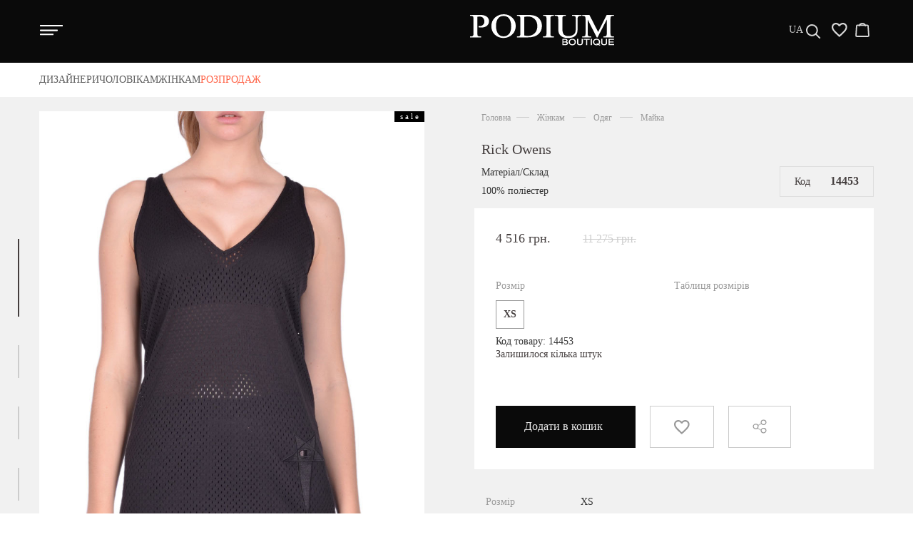

--- FILE ---
content_type: text/html; charset=utf-8
request_url: https://podium-shop.com/product/rick-owens_1rvw/
body_size: 114236
content:
<!DOCTYPE html><html lang="en"><head><meta charset="utf-8"><meta name="viewport" content="width=device-width, initial-scale=1"><title>Майка Rick Owens 14453 | купити Майка Rick Owens в інтернет магазині</title><meta name="Description" content="Майка Rick Owens 14453 від виробника, купити Майка Rick Owens в інтернет магазині Podium Boutique +38 (099)203-31-58" /><meta name="Keywords" content="Rick Owens, Майка, купити Майка, купити Майка Rick Owens, купити Майка Rick Owens { $product.sku}, купити Майка в інтернет магазині, купити Майка Rick Owens в інтернет магазині" /><meta name="wa-expert-hash" content="b1f57466849393e29237474215e3818814f1a7" /><link rel="icon" type="image/png" href="/favicon.ico"><!-- Style CSS -->
	<!-- Google Tag Manager -->
	<script>(function(w,d,s,l,i){w[l]=w[l]||[];w[l].push({'gtm.start':
	new Date().getTime(),event:'gtm.js'});var f=d.getElementsByTagName(s)[0],
	j=d.createElement(s),dl=l!='dataLayer'?'&l='+l:'';j.async=true;j.src=
	'https://www.googletagmanager.com/gtm.js?id='+i+dl;f.parentNode.insertBefore(j,f);
	})(window,document,'script','dataLayer','GTM-MNHD4LN');</script>
	<!-- End Google Tag Manager -->
    <style>
    html{font-family:sans-serif;-ms-text-size-adjust:100%;-webkit-text-size-adjust:100%}body{margin:0}article,aside,details,figcaption,figure,footer,header,hgroup,main,menu,nav,section,summary{display:block}audio,canvas,progress,video{display:inline-block;vertical-align:baseline}audio:not([controls]){display:none;height:0}[hidden],template{display:none}a{background-color:transparent}a:active,a:hover{outline:0}abbr[title]{border-bottom:1px dotted}b,strong{font-weight:700}dfn{font-style:italic}h1{font-size:2em;margin:.67em 0}mark{background:#ff0;color:#000}small{font-size:80%}sub,sup{font-size:75%;line-height:0;position:relative;vertical-align:baseline}sup{top:-.5em}sub{bottom:-.25em}img{border:0}svg:not(:root){overflow:hidden}figure{margin:1em 40px}hr{-webkit-box-sizing:content-box;-moz-box-sizing:content-box;box-sizing:content-box;height:0}pre{overflow:auto}code,kbd,pre,samp{font-family:monospace,monospace;font-size:1em}button,input,optgroup,select,textarea{color:inherit;font:inherit;margin:0}button{overflow:visible}button,select{text-transform:none}button,html input[type=button],input[type=reset],input[type=submit]{-webkit-appearance:button;cursor:pointer}button[disabled],html input[disabled]{cursor:default}button::-moz-focus-inner,input::-moz-focus-inner{border:0;padding:0}input{line-height:normal}input[type=checkbox],input[type=radio]{-webkit-box-sizing:border-box;-moz-box-sizing:border-box;box-sizing:border-box;padding:0}input[type=number]::-webkit-inner-spin-button,input[type=number]::-webkit-outer-spin-button{height:auto}input[type=search]{-webkit-appearance:textfield;-webkit-box-sizing:content-box;-moz-box-sizing:content-box;box-sizing:content-box}input[type=search]::-webkit-search-cancel-button,input[type=search]::-webkit-search-decoration{-webkit-appearance:none}fieldset{border:1px solid silver;margin:0 2px;padding:.35em .625em .75em}legend{border:0;padding:0}textarea{overflow:auto}optgroup{font-weight:700}table{border-collapse:collapse;border-spacing:0}td,th{padding:0}/*! Source: https://github.com/h5bp/html5-boilerplate/blob/master/src/css/main.css */@media print{*,:after,:before{background:0 0!important;color:#000!important;-webkit-box-shadow:none!important;box-shadow:none!important;text-shadow:none!important}a,a:visited{text-decoration:underline}a[href]:after{content:" ("attr(href) ")"}abbr[title]:after{content:" ("attr(title) ")"}a[href^="#"]:after,a[href^="javascript:"]:after{content:""}blockquote,pre{border:1px solid #999;page-break-inside:avoid}thead{display:table-header-group}img,tr{page-break-inside:avoid}img{max-width:100%!important}h2,h3,p{orphans:3;widows:3}h2,h3{page-break-after:avoid}.navbar{display:none}.btn>.caret,.dropup>.btn>.caret{border-top-color:#000!important}.label{border:1px solid #000}.table{border-collapse:collapse!important}.table td,.table th{background-color:#fff!important}.table-bordered td,.table-bordered th{border:1px solid #ddd!important}}*{-webkit-box-sizing:border-box;-moz-box-sizing:border-box;box-sizing:border-box}:after,:before{-webkit-box-sizing:border-box;-moz-box-sizing:border-box;box-sizing:border-box}html{font-size:10px;-webkit-tap-highlight-color:transparent}body{font-family:"Helvetica Neue",Helvetica,Arial,sans-serif;font-size:14px;line-height:1.42857143;color:#333;background-color:#fff}button,input,select,textarea{font-family:inherit;font-size:inherit;line-height:inherit}a{color:#337ab7;text-decoration:none}a:focus,a:hover{color:#23527c;text-decoration:underline}a:focus{outline:thin dotted;outline:5px auto -webkit-focus-ring-color;outline-offset:-2px}figure{margin:0}img{vertical-align:middle}.img-responsive,.thumbnail a>img,.thumbnail>img{display:block;max-width:100%;height:auto}.img-rounded{border-radius:6px}.img-thumbnail{padding:4px;line-height:1.42857143;background-color:#fff;border:1px solid #ddd;border-radius:4px;-webkit-transition:all .2s ease-in-out;-o-transition:all .2s ease-in-out;transition:all .2s ease-in-out;display:inline-block;max-width:100%;height:auto}.img-circle{border-radius:50%}hr{margin-top:20px;margin-bottom:20px;border:0;border-top:1px solid #eee}.sr-only{position:absolute;width:1px;height:1px;margin:-1px;padding:0;overflow:hidden;clip:rect(0,0,0,0);border:0}.sr-only-focusable:active,.sr-only-focusable:focus{position:static;width:auto;height:auto;margin:0;overflow:visible;clip:auto}[role=button]{cursor:pointer}.h1,.h2,.h3,.h4,.h5,.h6,h1,h2,h3,h4,h5,h6{font-family:inherit;font-weight:500;line-height:1.1;color:inherit}.h1 .small,.h1 small,.h2 .small,.h2 small,.h3 .small,.h3 small,.h4 .small,.h4 small,.h5 .small,.h5 small,.h6 .small,.h6 small,h1 .small,h1 small,h2 .small,h2 small,h3 .small,h3 small,h4 .small,h4 small,h5 .small,h5 small,h6 .small,h6 small{font-weight:400;line-height:1;color:#777}.h1,.h2,.h3,h1,h2,h3{margin-top:20px;margin-bottom:10px}.h1 .small,.h1 small,.h2 .small,.h2 small,.h3 .small,.h3 small,h1 .small,h1 small,h2 .small,h2 small,h3 .small,h3 small{font-size:65%}.h4,.h5,.h6,h4,h5,h6{margin-top:10px;margin-bottom:10px}.h4 .small,.h4 small,.h5 .small,.h5 small,.h6 .small,.h6 small,h4 .small,h4 small,h5 .small,h5 small,h6 .small,h6 small{font-size:75%}.h1,h1{font-size:36px}.h2,h2{font-size:30px}.h3,h3{font-size:24px}.h4,h4{font-size:18px}.h5,h5{font-size:14px}.h6,h6{font-size:12px}p{margin:0 0 10px}.lead{margin-bottom:20px;font-size:16px;font-weight:300;line-height:1.4}@media (min-width:768px){.lead{font-size:21px}}.small,small{font-size:85%}.mark,mark{background-color:#fcf8e3;padding:.2em}.text-left{text-align:left}.text-right{text-align:right}.text-center{text-align:center}.text-justify{text-align:justify}.text-nowrap{white-space:nowrap}.text-lowercase{text-transform:lowercase}.text-uppercase{text-transform:uppercase}.text-capitalize{text-transform:capitalize}.text-muted{color:#777}.text-primary{color:#337ab7}a.text-primary:focus,a.text-primary:hover{color:#286090}.text-success{color:#3c763d}a.text-success:focus,a.text-success:hover{color:#2b542c}.text-info{color:#31708f}a.text-info:focus,a.text-info:hover{color:#245269}.text-warning{color:#8a6d3b}a.text-warning:focus,a.text-warning:hover{color:#66512c}.text-danger{color:#a94442}a.text-danger:focus,a.text-danger:hover{color:#843534}.bg-primary{color:#fff;background-color:#337ab7}a.bg-primary:focus,a.bg-primary:hover{background-color:#286090}.bg-success{background-color:#dff0d8}a.bg-success:focus,a.bg-success:hover{background-color:#c1e2b3}.bg-info{background-color:#d9edf7}a.bg-info:focus,a.bg-info:hover{background-color:#afd9ee}.bg-warning{background-color:#fcf8e3}a.bg-warning:focus,a.bg-warning:hover{background-color:#f7ecb5}.bg-danger{background-color:#f2dede}a.bg-danger:focus,a.bg-danger:hover{background-color:#e4b9b9}.page-header{padding-bottom:9px;margin:40px 0 20px;border-bottom:1px solid #eee}ol,ul{margin-top:0;margin-bottom:10px}ol ol,ol ul,ul ol,ul ul{margin-bottom:0}.list-unstyled{padding-left:0;list-style:none}.list-inline{padding-left:0;list-style:none;margin-left:-5px}.list-inline>li{display:inline-block;padding-left:5px;padding-right:5px}dl{margin-top:0;margin-bottom:20px}dd,dt{line-height:1.42857143}dt{font-weight:700}dd{margin-left:0}@media (min-width:768px){.dl-horizontal dt{float:left;width:160px;clear:left;text-align:right;overflow:hidden;text-overflow:ellipsis;white-space:nowrap}.dl-horizontal dd{margin-left:180px}}abbr[data-original-title],abbr[title]{cursor:help;border-bottom:1px dotted #777}.initialism{font-size:90%;text-transform:uppercase}blockquote{padding:10px 20px;margin:0 0 20px;font-size:17.5px;border-left:5px solid #eee}blockquote ol:last-child,blockquote p:last-child,blockquote ul:last-child{margin-bottom:0}blockquote .small,blockquote footer,blockquote small{display:block;font-size:80%;line-height:1.42857143;color:#777}blockquote .small:before,blockquote footer:before,blockquote small:before{content:'\2014 \00A0'}.blockquote-reverse,blockquote.pull-right{padding-right:15px;padding-left:0;border-right:5px solid #eee;border-left:0;text-align:right}.blockquote-reverse .small:before,.blockquote-reverse footer:before,.blockquote-reverse small:before,blockquote.pull-right .small:before,blockquote.pull-right footer:before,blockquote.pull-right small:before{content:''}.blockquote-reverse .small:after,.blockquote-reverse footer:after,.blockquote-reverse small:after,blockquote.pull-right .small:after,blockquote.pull-right footer:after,blockquote.pull-right small:after{content:'\00A0 \2014'}address{margin-bottom:20px;font-style:normal;line-height:1.42857143}code,kbd,pre,samp{font-family:Menlo,Monaco,Consolas,"Courier New",monospace}code{padding:2px 4px;font-size:90%;color:#c7254e;background-color:#f9f2f4;border-radius:4px}kbd{padding:2px 4px;font-size:90%;color:#fff;background-color:#333;border-radius:3px;-webkit-box-shadow:inset 0 -1px 0 rgba(0,0,0,.25);box-shadow:inset 0 -1px 0 rgba(0,0,0,.25)}kbd kbd{padding:0;font-size:100%;font-weight:700;-webkit-box-shadow:none;box-shadow:none}pre{display:block;padding:9.5px;margin:0 0 10px;font-size:13px;line-height:1.42857143;word-break:break-all;word-wrap:break-word;color:#333;background-color:#f5f5f5;border:1px solid #ccc;border-radius:4px}pre code{padding:0;font-size:inherit;color:inherit;white-space:pre-wrap;background-color:transparent;border-radius:0}.pre-scrollable{max-height:340px;overflow-y:scroll}.container{margin-right:auto;margin-left:auto;padding-left:15px;padding-right:15px}@media (min-width:768px){.container{width:750px}}@media (min-width:992px){.container{width:970px}}@media (min-width:1200px){.container{width:1200px}}.container-fluid{margin-right:auto;margin-left:auto;padding-left:15px;padding-right:15px}.row{margin-left:-15px;margin-right:-15px}.col-lg-1,.col-lg-10,.col-lg-11,.col-lg-12,.col-lg-2,.col-lg-3,.col-lg-4,.col-lg-5,.col-lg-6,.col-lg-7,.col-lg-8,.col-lg-9,.col-md-1,.col-md-10,.col-md-11,.col-md-12,.col-md-2,.col-md-3,.col-md-4,.col-md-5,.col-md-6,.col-md-7,.col-md-8,.col-md-9,.col-sm-1,.col-sm-10,.col-sm-11,.col-sm-12,.col-sm-2,.col-sm-3,.col-sm-4,.col-sm-5,.col-sm-6,.col-sm-7,.col-sm-8,.col-sm-9,.col-xs-1,.col-xs-10,.col-xs-11,.col-xs-12,.col-xs-2,.col-xs-3,.col-xs-4,.col-xs-5,.col-xs-6,.col-xs-7,.col-xs-8,.col-xs-9{position:relative;min-height:1px;padding-left:15px;padding-right:15px}.col-xs-1,.col-xs-10,.col-xs-11,.col-xs-12,.col-xs-2,.col-xs-3,.col-xs-4,.col-xs-5,.col-xs-6,.col-xs-7,.col-xs-8,.col-xs-9{float:left}.col-xs-12{width:100%}.col-xs-11{width:91.66666667%}.col-xs-10{width:83.33333333%}.col-xs-9{width:75%}.col-xs-8{width:66.66666667%}.col-xs-7{width:58.33333333%}.col-xs-6{width:50%}.col-xs-5{width:41.66666667%}.col-xs-4{width:33.33333333%}.col-xs-3{width:25%}.col-xs-2{width:16.66666667%}.col-xs-1{width:8.33333333%}.col-xs-pull-12{right:100%}.col-xs-pull-11{right:91.66666667%}.col-xs-pull-10{right:83.33333333%}.col-xs-pull-9{right:75%}.col-xs-pull-8{right:66.66666667%}.col-xs-pull-7{right:58.33333333%}.col-xs-pull-6{right:50%}.col-xs-pull-5{right:41.66666667%}.col-xs-pull-4{right:33.33333333%}.col-xs-pull-3{right:25%}.col-xs-pull-2{right:16.66666667%}.col-xs-pull-1{right:8.33333333%}.col-xs-pull-0{right:auto}.col-xs-push-12{left:100%}.col-xs-push-11{left:91.66666667%}.col-xs-push-10{left:83.33333333%}.col-xs-push-9{left:75%}.col-xs-push-8{left:66.66666667%}.col-xs-push-7{left:58.33333333%}.col-xs-push-6{left:50%}.col-xs-push-5{left:41.66666667%}.col-xs-push-4{left:33.33333333%}.col-xs-push-3{left:25%}.col-xs-push-2{left:16.66666667%}.col-xs-push-1{left:8.33333333%}.col-xs-push-0{left:auto}.col-xs-offset-12{margin-left:100%}.col-xs-offset-11{margin-left:91.66666667%}.col-xs-offset-10{margin-left:83.33333333%}.col-xs-offset-9{margin-left:75%}.col-xs-offset-8{margin-left:66.66666667%}.col-xs-offset-7{margin-left:58.33333333%}.col-xs-offset-6{margin-left:50%}.col-xs-offset-5{margin-left:41.66666667%}.col-xs-offset-4{margin-left:33.33333333%}.col-xs-offset-3{margin-left:25%}.col-xs-offset-2{margin-left:16.66666667%}.col-xs-offset-1{margin-left:8.33333333%}.col-xs-offset-0{margin-left:0}@media (min-width:768px){.col-sm-1,.col-sm-10,.col-sm-11,.col-sm-12,.col-sm-2,.col-sm-3,.col-sm-4,.col-sm-5,.col-sm-6,.col-sm-7,.col-sm-8,.col-sm-9{float:left}.col-sm-12{width:100%}.col-sm-11{width:91.66666667%}.col-sm-10{width:83.33333333%}.col-sm-9{width:75%}.col-sm-8{width:66.66666667%}.col-sm-7{width:58.33333333%}.col-sm-6{width:50%}.col-sm-5{width:41.66666667%}.col-sm-4{width:33.33333333%}.col-sm-3{width:25%}.col-sm-2{width:16.66666667%}.col-sm-1{width:8.33333333%}.col-sm-pull-12{right:100%}.col-sm-pull-11{right:91.66666667%}.col-sm-pull-10{right:83.33333333%}.col-sm-pull-9{right:75%}.col-sm-pull-8{right:66.66666667%}.col-sm-pull-7{right:58.33333333%}.col-sm-pull-6{right:50%}.col-sm-pull-5{right:41.66666667%}.col-sm-pull-4{right:33.33333333%}.col-sm-pull-3{right:25%}.col-sm-pull-2{right:16.66666667%}.col-sm-pull-1{right:8.33333333%}.col-sm-pull-0{right:auto}.col-sm-push-12{left:100%}.col-sm-push-11{left:91.66666667%}.col-sm-push-10{left:83.33333333%}.col-sm-push-9{left:75%}.col-sm-push-8{left:66.66666667%}.col-sm-push-7{left:58.33333333%}.col-sm-push-6{left:50%}.col-sm-push-5{left:41.66666667%}.col-sm-push-4{left:33.33333333%}.col-sm-push-3{left:25%}.col-sm-push-2{left:16.66666667%}.col-sm-push-1{left:8.33333333%}.col-sm-push-0{left:auto}.col-sm-offset-12{margin-left:100%}.col-sm-offset-11{margin-left:91.66666667%}.col-sm-offset-10{margin-left:83.33333333%}.col-sm-offset-9{margin-left:75%}.col-sm-offset-8{margin-left:66.66666667%}.col-sm-offset-7{margin-left:58.33333333%}.col-sm-offset-6{margin-left:50%}.col-sm-offset-5{margin-left:41.66666667%}.col-sm-offset-4{margin-left:33.33333333%}.col-sm-offset-3{margin-left:25%}.col-sm-offset-2{margin-left:16.66666667%}.col-sm-offset-1{margin-left:8.33333333%}.col-sm-offset-0{margin-left:0}}@media (min-width:992px){.col-md-1,.col-md-10,.col-md-11,.col-md-12,.col-md-2,.col-md-3,.col-md-4,.col-md-5,.col-md-6,.col-md-7,.col-md-8,.col-md-9{float:left}.col-md-12{width:100%}.col-md-11{width:91.66666667%}.col-md-10{width:83.33333333%}.col-md-9{width:75%}.col-md-8{width:66.66666667%}.col-md-7{width:58.33333333%}.col-md-6{width:50%}.col-md-5{width:41.66666667%}.col-md-4{width:33.33333333%}.col-md-3{width:25%}.col-md-2{width:16.66666667%}.col-md-1{width:8.33333333%}.col-md-pull-12{right:100%}.col-md-pull-11{right:91.66666667%}.col-md-pull-10{right:83.33333333%}.col-md-pull-9{right:75%}.col-md-pull-8{right:66.66666667%}.col-md-pull-7{right:58.33333333%}.col-md-pull-6{right:50%}.col-md-pull-5{right:41.66666667%}.col-md-pull-4{right:33.33333333%}.col-md-pull-3{right:25%}.col-md-pull-2{right:16.66666667%}.col-md-pull-1{right:8.33333333%}.col-md-pull-0{right:auto}.col-md-push-12{left:100%}.col-md-push-11{left:91.66666667%}.col-md-push-10{left:83.33333333%}.col-md-push-9{left:75%}.col-md-push-8{left:66.66666667%}.col-md-push-7{left:58.33333333%}.col-md-push-6{left:50%}.col-md-push-5{left:41.66666667%}.col-md-push-4{left:33.33333333%}.col-md-push-3{left:25%}.col-md-push-2{left:16.66666667%}.col-md-push-1{left:8.33333333%}.col-md-push-0{left:auto}.col-md-offset-12{margin-left:100%}.col-md-offset-11{margin-left:91.66666667%}.col-md-offset-10{margin-left:83.33333333%}.col-md-offset-9{margin-left:75%}.col-md-offset-8{margin-left:66.66666667%}.col-md-offset-7{margin-left:58.33333333%}.col-md-offset-6{margin-left:50%}.col-md-offset-5{margin-left:41.66666667%}.col-md-offset-4{margin-left:33.33333333%}.col-md-offset-3{margin-left:25%}.col-md-offset-2{margin-left:16.66666667%}.col-md-offset-1{margin-left:8.33333333%}.col-md-offset-0{margin-left:0}}@media (min-width:1200px){.col-lg-1,.col-lg-10,.col-lg-11,.col-lg-12,.col-lg-2,.col-lg-3,.col-lg-4,.col-lg-5,.col-lg-6,.col-lg-7,.col-lg-8,.col-lg-9{float:left}.col-lg-12{width:100%}.col-lg-11{width:91.66666667%}.col-lg-10{width:83.33333333%}.col-lg-9{width:75%}.col-lg-8{width:66.66666667%}.col-lg-7{width:58.33333333%}.col-lg-6{width:50%}.col-lg-5{width:41.66666667%}.col-lg-4{width:33.33333333%}.col-lg-3{width:25%}.col-lg-2{width:16.66666667%}.col-lg-1{width:8.33333333%}.col-lg-pull-12{right:100%}.col-lg-pull-11{right:91.66666667%}.col-lg-pull-10{right:83.33333333%}.col-lg-pull-9{right:75%}.col-lg-pull-8{right:66.66666667%}.col-lg-pull-7{right:58.33333333%}.col-lg-pull-6{right:50%}.col-lg-pull-5{right:41.66666667%}.col-lg-pull-4{right:33.33333333%}.col-lg-pull-3{right:25%}.col-lg-pull-2{right:16.66666667%}.col-lg-pull-1{right:8.33333333%}.col-lg-pull-0{right:auto}.col-lg-push-12{left:100%}.col-lg-push-11{left:91.66666667%}.col-lg-push-10{left:83.33333333%}.col-lg-push-9{left:75%}.col-lg-push-8{left:66.66666667%}.col-lg-push-7{left:58.33333333%}.col-lg-push-6{left:50%}.col-lg-push-5{left:41.66666667%}.col-lg-push-4{left:33.33333333%}.col-lg-push-3{left:25%}.col-lg-push-2{left:16.66666667%}.col-lg-push-1{left:8.33333333%}.col-lg-push-0{left:auto}.col-lg-offset-12{margin-left:100%}.col-lg-offset-11{margin-left:91.66666667%}.col-lg-offset-10{margin-left:83.33333333%}.col-lg-offset-9{margin-left:75%}.col-lg-offset-8{margin-left:66.66666667%}.col-lg-offset-7{margin-left:58.33333333%}.col-lg-offset-6{margin-left:50%}.col-lg-offset-5{margin-left:41.66666667%}.col-lg-offset-4{margin-left:33.33333333%}.col-lg-offset-3{margin-left:25%}.col-lg-offset-2{margin-left:16.66666667%}.col-lg-offset-1{margin-left:8.33333333%}.col-lg-offset-0{margin-left:0}}table{background-color:transparent}caption{padding-top:8px;padding-bottom:8px;color:#777;text-align:left}th{text-align:left}.table{width:100%;max-width:100%;margin-bottom:20px}.table>tbody>tr>td,.table>tbody>tr>th,.table>tfoot>tr>td,.table>tfoot>tr>th,.table>thead>tr>td,.table>thead>tr>th{padding:8px;line-height:1.42857143;vertical-align:top;border-top:1px solid #ddd}.table>thead>tr>th{vertical-align:bottom;border-bottom:2px solid #ddd}.table>caption+thead>tr:first-child>td,.table>caption+thead>tr:first-child>th,.table>colgroup+thead>tr:first-child>td,.table>colgroup+thead>tr:first-child>th,.table>thead:first-child>tr:first-child>td,.table>thead:first-child>tr:first-child>th{border-top:0}.table>tbody+tbody{border-top:2px solid #ddd}.table .table{background-color:#fff}.table-condensed>tbody>tr>td,.table-condensed>tbody>tr>th,.table-condensed>tfoot>tr>td,.table-condensed>tfoot>tr>th,.table-condensed>thead>tr>td,.table-condensed>thead>tr>th{padding:5px}.table-bordered{border:1px solid #ddd}.table-bordered>tbody>tr>td,.table-bordered>tbody>tr>th,.table-bordered>tfoot>tr>td,.table-bordered>tfoot>tr>th,.table-bordered>thead>tr>td,.table-bordered>thead>tr>th{border:1px solid #ddd}.table-bordered>thead>tr>td,.table-bordered>thead>tr>th{border-bottom-width:2px}.table-striped>tbody>tr:nth-of-type(odd){background-color:#f9f9f9}.table-hover>tbody>tr:hover{background-color:#f5f5f5}table col[class*=col-]{position:static;float:none;display:table-column}table td[class*=col-],table th[class*=col-]{position:static;float:none;display:table-cell}.table>tbody>tr.active>td,.table>tbody>tr.active>th,.table>tbody>tr>td.active,.table>tbody>tr>th.active,.table>tfoot>tr.active>td,.table>tfoot>tr.active>th,.table>tfoot>tr>td.active,.table>tfoot>tr>th.active,.table>thead>tr.active>td,.table>thead>tr.active>th,.table>thead>tr>td.active,.table>thead>tr>th.active{background-color:#f5f5f5}.table-hover>tbody>tr.active:hover>td,.table-hover>tbody>tr.active:hover>th,.table-hover>tbody>tr:hover>.active,.table-hover>tbody>tr>td.active:hover,.table-hover>tbody>tr>th.active:hover{background-color:#e8e8e8}.table>tbody>tr.success>td,.table>tbody>tr.success>th,.table>tbody>tr>td.success,.table>tbody>tr>th.success,.table>tfoot>tr.success>td,.table>tfoot>tr.success>th,.table>tfoot>tr>td.success,.table>tfoot>tr>th.success,.table>thead>tr.success>td,.table>thead>tr.success>th,.table>thead>tr>td.success,.table>thead>tr>th.success{background-color:#dff0d8}.table-hover>tbody>tr.success:hover>td,.table-hover>tbody>tr.success:hover>th,.table-hover>tbody>tr:hover>.success,.table-hover>tbody>tr>td.success:hover,.table-hover>tbody>tr>th.success:hover{background-color:#d0e9c6}.table>tbody>tr.info>td,.table>tbody>tr.info>th,.table>tbody>tr>td.info,.table>tbody>tr>th.info,.table>tfoot>tr.info>td,.table>tfoot>tr.info>th,.table>tfoot>tr>td.info,.table>tfoot>tr>th.info,.table>thead>tr.info>td,.table>thead>tr.info>th,.table>thead>tr>td.info,.table>thead>tr>th.info{background-color:#d9edf7}.table-hover>tbody>tr.info:hover>td,.table-hover>tbody>tr.info:hover>th,.table-hover>tbody>tr:hover>.info,.table-hover>tbody>tr>td.info:hover,.table-hover>tbody>tr>th.info:hover{background-color:#c4e3f3}.table>tbody>tr.warning>td,.table>tbody>tr.warning>th,.table>tbody>tr>td.warning,.table>tbody>tr>th.warning,.table>tfoot>tr.warning>td,.table>tfoot>tr.warning>th,.table>tfoot>tr>td.warning,.table>tfoot>tr>th.warning,.table>thead>tr.warning>td,.table>thead>tr.warning>th,.table>thead>tr>td.warning,.table>thead>tr>th.warning{background-color:#fcf8e3}.table-hover>tbody>tr.warning:hover>td,.table-hover>tbody>tr.warning:hover>th,.table-hover>tbody>tr:hover>.warning,.table-hover>tbody>tr>td.warning:hover,.table-hover>tbody>tr>th.warning:hover{background-color:#faf2cc}.table>tbody>tr.danger>td,.table>tbody>tr.danger>th,.table>tbody>tr>td.danger,.table>tbody>tr>th.danger,.table>tfoot>tr.danger>td,.table>tfoot>tr.danger>th,.table>tfoot>tr>td.danger,.table>tfoot>tr>th.danger,.table>thead>tr.danger>td,.table>thead>tr.danger>th,.table>thead>tr>td.danger,.table>thead>tr>th.danger{background-color:#f2dede}.table-hover>tbody>tr.danger:hover>td,.table-hover>tbody>tr.danger:hover>th,.table-hover>tbody>tr:hover>.danger,.table-hover>tbody>tr>td.danger:hover,.table-hover>tbody>tr>th.danger:hover{background-color:#ebcccc}.table-responsive{overflow-x:auto;min-height:.01%}@media screen and (max-width:767px){.table-responsive{width:100%;margin-bottom:15px;overflow-y:hidden;-ms-overflow-style:-ms-autohiding-scrollbar;border:1px solid #ddd}.table-responsive>.table{margin-bottom:0}.table-responsive>.table>tbody>tr>td,.table-responsive>.table>tbody>tr>th,.table-responsive>.table>tfoot>tr>td,.table-responsive>.table>tfoot>tr>th,.table-responsive>.table>thead>tr>td,.table-responsive>.table>thead>tr>th{white-space:nowrap}.table-responsive>.table-bordered{border:0}.table-responsive>.table-bordered>tbody>tr>td:first-child,.table-responsive>.table-bordered>tbody>tr>th:first-child,.table-responsive>.table-bordered>tfoot>tr>td:first-child,.table-responsive>.table-bordered>tfoot>tr>th:first-child,.table-responsive>.table-bordered>thead>tr>td:first-child,.table-responsive>.table-bordered>thead>tr>th:first-child{border-left:0}.table-responsive>.table-bordered>tbody>tr>td:last-child,.table-responsive>.table-bordered>tbody>tr>th:last-child,.table-responsive>.table-bordered>tfoot>tr>td:last-child,.table-responsive>.table-bordered>tfoot>tr>th:last-child,.table-responsive>.table-bordered>thead>tr>td:last-child,.table-responsive>.table-bordered>thead>tr>th:last-child{border-right:0}.table-responsive>.table-bordered>tbody>tr:last-child>td,.table-responsive>.table-bordered>tbody>tr:last-child>th,.table-responsive>.table-bordered>tfoot>tr:last-child>td,.table-responsive>.table-bordered>tfoot>tr:last-child>th{border-bottom:0}}fieldset{padding:0;margin:0;border:0;min-width:0}legend{display:block;width:100%;padding:0;margin-bottom:20px;font-size:21px;line-height:inherit;color:#333;border:0;border-bottom:1px solid #e5e5e5}label{display:inline-block;max-width:100%;margin-bottom:5px;font-weight:700}input[type=search]{-webkit-box-sizing:border-box;-moz-box-sizing:border-box;box-sizing:border-box}input[type=checkbox],input[type=radio]{margin:4px 0 0;line-height:normal}input[type=file]{display:block}input[type=range]{display:block;width:100%}select[multiple],select[size]{height:auto}input[type=checkbox]:focus,input[type=file]:focus,input[type=radio]:focus{outline:thin dotted;outline:5px auto -webkit-focus-ring-color;outline-offset:-2px}output{display:block;padding-top:7px;font-size:14px;line-height:1.42857143;color:#555}.form-control{display:block;width:100%;height:34px;padding:6px 12px;font-size:14px;line-height:1.42857143;color:#555;background-color:#fff;background-image:none;border:1px solid #ccc;border-radius:4px;-webkit-box-shadow:inset 0 1px 1px rgba(0,0,0,.075);box-shadow:inset 0 1px 1px rgba(0,0,0,.075);-webkit-transition:border-color ease-in-out .15s,-webkit-box-shadow ease-in-out .15s;-o-transition:border-color ease-in-out .15s,box-shadow ease-in-out .15s;transition:border-color ease-in-out .15s,box-shadow ease-in-out .15s}.form-control:focus{border-color:#66afe9;outline:0;-webkit-box-shadow:inset 0 1px 1px rgba(0,0,0,.075),0 0 8px rgba(102,175,233,.6);box-shadow:inset 0 1px 1px rgba(0,0,0,.075),0 0 8px rgba(102,175,233,.6)}.form-control::-moz-placeholder{color:#999;opacity:1}.form-control:-ms-input-placeholder{color:#999}.form-control::-webkit-input-placeholder{color:#999}.form-control::-ms-expand{border:0;background-color:transparent}.form-control[disabled],.form-control[readonly],fieldset[disabled] .form-control{background-color:#eee;opacity:1}.form-control[disabled],fieldset[disabled] .form-control{cursor:not-allowed}textarea.form-control{height:auto}input[type=search]{-webkit-appearance:none}@media screen and (-webkit-min-device-pixel-ratio:0){input[type=date].form-control,input[type=datetime-local].form-control,input[type=month].form-control,input[type=time].form-control{line-height:34px}.input-group-sm input[type=date],.input-group-sm input[type=datetime-local],.input-group-sm input[type=month],.input-group-sm input[type=time],input[type=date].input-sm,input[type=datetime-local].input-sm,input[type=month].input-sm,input[type=time].input-sm{line-height:30px}.input-group-lg input[type=date],.input-group-lg input[type=datetime-local],.input-group-lg input[type=month],.input-group-lg input[type=time],input[type=date].input-lg,input[type=datetime-local].input-lg,input[type=month].input-lg,input[type=time].input-lg{line-height:46px}}.form-group{margin-bottom:15px}.checkbox,.radio{position:relative;display:block;margin-top:10px;margin-bottom:10px}.checkbox label,.radio label{min-height:20px;padding-left:20px;margin-bottom:0;font-weight:400;cursor:pointer}.checkbox input[type=checkbox],.checkbox-inline input[type=checkbox],.radio input[type=radio],.radio-inline input[type=radio]{position:absolute;margin-left:-20px}.checkbox+.checkbox,.radio+.radio{margin-top:-5px}.checkbox-inline,.radio-inline{position:relative;display:inline-block;padding-left:20px;margin-bottom:0;vertical-align:middle;font-weight:400;cursor:pointer}.checkbox-inline+.checkbox-inline,.radio-inline+.radio-inline{margin-top:0;margin-left:10px}fieldset[disabled] input[type=checkbox],fieldset[disabled] input[type=radio],input[type=checkbox].disabled,input[type=checkbox][disabled],input[type=radio].disabled,input[type=radio][disabled]{cursor:not-allowed}.checkbox-inline.disabled,.radio-inline.disabled,fieldset[disabled] .checkbox-inline,fieldset[disabled] .radio-inline{cursor:not-allowed}.checkbox.disabled label,.radio.disabled label,fieldset[disabled] .checkbox label,fieldset[disabled] .radio label{cursor:not-allowed}.form-control-static{padding-top:7px;padding-bottom:7px;margin-bottom:0;min-height:34px}.form-control-static.input-lg,.form-control-static.input-sm{padding-left:0;padding-right:0}.input-sm{height:30px;padding:5px 10px;font-size:12px;line-height:1.5;border-radius:3px}select.input-sm{height:30px;line-height:30px}select[multiple].input-sm,textarea.input-sm{height:auto}.form-group-sm .form-control{height:30px;padding:5px 10px;font-size:12px;line-height:1.5;border-radius:3px}.form-group-sm select.form-control{height:30px;line-height:30px}.form-group-sm select[multiple].form-control,.form-group-sm textarea.form-control{height:auto}.form-group-sm .form-control-static{height:30px;min-height:32px;padding:6px 10px;font-size:12px;line-height:1.5}.input-lg{height:46px;padding:10px 16px;font-size:18px;line-height:1.3333333;border-radius:6px}select.input-lg{height:46px;line-height:46px}select[multiple].input-lg,textarea.input-lg{height:auto}.form-group-lg .form-control{height:46px;padding:10px 16px;font-size:18px;line-height:1.3333333;border-radius:6px}.form-group-lg select.form-control{height:46px;line-height:46px}.form-group-lg select[multiple].form-control,.form-group-lg textarea.form-control{height:auto}.form-group-lg .form-control-static{height:46px;min-height:38px;padding:11px 16px;font-size:18px;line-height:1.3333333}.has-feedback{position:relative}.has-feedback .form-control{padding-right:42.5px}.form-control-feedback{position:absolute;top:0;right:0;z-index:2;display:block;width:34px;height:34px;line-height:34px;text-align:center;pointer-events:none}.form-group-lg .form-control+.form-control-feedback,.input-group-lg+.form-control-feedback,.input-lg+.form-control-feedback{width:46px;height:46px;line-height:46px}.form-group-sm .form-control+.form-control-feedback,.input-group-sm+.form-control-feedback,.input-sm+.form-control-feedback{width:30px;height:30px;line-height:30px}.has-success .checkbox,.has-success .checkbox-inline,.has-success .control-label,.has-success .help-block,.has-success .radio,.has-success .radio-inline,.has-success.checkbox label,.has-success.checkbox-inline label,.has-success.radio label,.has-success.radio-inline label{color:#3c763d}.has-success .form-control{border-color:#3c763d;-webkit-box-shadow:inset 0 1px 1px rgba(0,0,0,.075);box-shadow:inset 0 1px 1px rgba(0,0,0,.075)}.has-success .form-control:focus{border-color:#2b542c;-webkit-box-shadow:inset 0 1px 1px rgba(0,0,0,.075),0 0 6px #67b168;box-shadow:inset 0 1px 1px rgba(0,0,0,.075),0 0 6px #67b168}.has-success .input-group-addon{color:#3c763d;border-color:#3c763d;background-color:#dff0d8}.has-success .form-control-feedback{color:#3c763d}.has-warning .checkbox,.has-warning .checkbox-inline,.has-warning .control-label,.has-warning .help-block,.has-warning .radio,.has-warning .radio-inline,.has-warning.checkbox label,.has-warning.checkbox-inline label,.has-warning.radio label,.has-warning.radio-inline label{color:#8a6d3b}.has-warning .form-control{border-color:#8a6d3b;-webkit-box-shadow:inset 0 1px 1px rgba(0,0,0,.075);box-shadow:inset 0 1px 1px rgba(0,0,0,.075)}.has-warning .form-control:focus{border-color:#66512c;-webkit-box-shadow:inset 0 1px 1px rgba(0,0,0,.075),0 0 6px #c0a16b;box-shadow:inset 0 1px 1px rgba(0,0,0,.075),0 0 6px #c0a16b}.has-warning .input-group-addon{color:#8a6d3b;border-color:#8a6d3b;background-color:#fcf8e3}.has-warning .form-control-feedback{color:#8a6d3b}.has-error .checkbox,.has-error .checkbox-inline,.has-error .control-label,.has-error .help-block,.has-error .radio,.has-error .radio-inline,.has-error.checkbox label,.has-error.checkbox-inline label,.has-error.radio label,.has-error.radio-inline label{color:#a94442}.has-error .form-control{border-color:#a94442;-webkit-box-shadow:inset 0 1px 1px rgba(0,0,0,.075);box-shadow:inset 0 1px 1px rgba(0,0,0,.075)}.has-error .form-control:focus{border-color:#843534;-webkit-box-shadow:inset 0 1px 1px rgba(0,0,0,.075),0 0 6px #ce8483;box-shadow:inset 0 1px 1px rgba(0,0,0,.075),0 0 6px #ce8483}.has-error .input-group-addon{color:#a94442;border-color:#a94442;background-color:#f2dede}.has-error .form-control-feedback{color:#a94442}.has-feedback label~.form-control-feedback{top:25px}.has-feedback label.sr-only~.form-control-feedback{top:0}.help-block{display:block;margin-top:5px;margin-bottom:10px;color:#737373}@media (min-width:768px){.form-inline .form-group{display:inline-block;margin-bottom:0;vertical-align:middle}.form-inline .form-control{display:inline-block;width:auto;vertical-align:middle}.form-inline .form-control-static{display:inline-block}.form-inline .input-group{display:inline-table;vertical-align:middle}.form-inline .input-group .form-control,.form-inline .input-group .input-group-addon,.form-inline .input-group .input-group-btn{width:auto}.form-inline .input-group>.form-control{width:100%}.form-inline .control-label{margin-bottom:0;vertical-align:middle}.form-inline .checkbox,.form-inline .radio{display:inline-block;margin-top:0;margin-bottom:0;vertical-align:middle}.form-inline .checkbox label,.form-inline .radio label{padding-left:0}.form-inline .checkbox input[type=checkbox],.form-inline .radio input[type=radio]{position:relative;margin-left:0}.form-inline .has-feedback .form-control-feedback{top:0}}.form-horizontal .checkbox,.form-horizontal .checkbox-inline,.form-horizontal .radio,.form-horizontal .radio-inline{margin-top:0;margin-bottom:0;padding-top:7px}.form-horizontal .checkbox,.form-horizontal .radio{min-height:27px}.form-horizontal .form-group{margin-left:-15px;margin-right:-15px}@media (min-width:768px){.form-horizontal .control-label{text-align:right;margin-bottom:0;padding-top:7px}}.form-horizontal .has-feedback .form-control-feedback{right:15px}@media (min-width:768px){.form-horizontal .form-group-lg .control-label{padding-top:11px;font-size:18px}}@media (min-width:768px){.form-horizontal .form-group-sm .control-label{padding-top:6px;font-size:12px}}.btn{display:inline-block;margin-bottom:0;font-weight:400;text-align:center;vertical-align:middle;-ms-touch-action:manipulation;touch-action:manipulation;cursor:pointer;background-image:none;border:1px solid transparent;white-space:nowrap;padding:6px 12px;font-size:14px;line-height:1.42857143;border-radius:4px;-webkit-user-select:none;-moz-user-select:none;-ms-user-select:none;user-select:none}.btn.active.focus,.btn.active:focus,.btn.focus,.btn:active.focus,.btn:active:focus,.btn:focus{outline:thin dotted;outline:5px auto -webkit-focus-ring-color;outline-offset:-2px}.btn.focus,.btn:focus,.btn:hover{color:#333;text-decoration:none}.btn.active,.btn:active{outline:0;background-image:none;-webkit-box-shadow:inset 0 3px 5px rgba(0,0,0,.125);box-shadow:inset 0 3px 5px rgba(0,0,0,.125)}.btn.disabled,.btn[disabled],fieldset[disabled] .btn{cursor:not-allowed;opacity:.65;-webkit-box-shadow:none;box-shadow:none}a.btn.disabled,fieldset[disabled] a.btn{pointer-events:none}.btn-default{color:#333;background-color:#fff;border-color:#ccc}.btn-default.focus,.btn-default:focus{color:#333;background-color:#e6e6e6;border-color:#8c8c8c}.btn-default:hover{color:#333;background-color:#e6e6e6;border-color:#adadad}.btn-default.active,.btn-default:active,.open>.dropdown-toggle.btn-default{color:#333;background-color:#e6e6e6;border-color:#adadad}.btn-default.active.focus,.btn-default.active:focus,.btn-default.active:hover,.btn-default:active.focus,.btn-default:active:focus,.btn-default:active:hover,.open>.dropdown-toggle.btn-default.focus,.open>.dropdown-toggle.btn-default:focus,.open>.dropdown-toggle.btn-default:hover{color:#333;background-color:#d4d4d4;border-color:#8c8c8c}.btn-default.active,.btn-default:active,.open>.dropdown-toggle.btn-default{background-image:none}.btn-default.disabled.focus,.btn-default.disabled:focus,.btn-default.disabled:hover,.btn-default[disabled].focus,.btn-default[disabled]:focus,.btn-default[disabled]:hover,fieldset[disabled] .btn-default.focus,fieldset[disabled] .btn-default:focus,fieldset[disabled] .btn-default:hover{background-color:#fff;border-color:#ccc}.btn-default .badge{color:#fff;background-color:#333}.btn-primary{color:#fff;background-color:#337ab7;border-color:#2e6da4}.btn-primary.focus,.btn-primary:focus{color:#fff;background-color:#286090;border-color:#122b40}.btn-primary:hover{color:#fff;background-color:#286090;border-color:#204d74}.btn-primary.active,.btn-primary:active,.open>.dropdown-toggle.btn-primary{color:#fff;background-color:#286090;border-color:#204d74}.btn-primary.active.focus,.btn-primary.active:focus,.btn-primary.active:hover,.btn-primary:active.focus,.btn-primary:active:focus,.btn-primary:active:hover,.open>.dropdown-toggle.btn-primary.focus,.open>.dropdown-toggle.btn-primary:focus,.open>.dropdown-toggle.btn-primary:hover{color:#fff;background-color:#204d74;border-color:#122b40}.btn-primary.active,.btn-primary:active,.open>.dropdown-toggle.btn-primary{background-image:none}.btn-primary.disabled.focus,.btn-primary.disabled:focus,.btn-primary.disabled:hover,.btn-primary[disabled].focus,.btn-primary[disabled]:focus,.btn-primary[disabled]:hover,fieldset[disabled] .btn-primary.focus,fieldset[disabled] .btn-primary:focus,fieldset[disabled] .btn-primary:hover{background-color:#337ab7;border-color:#2e6da4}.btn-primary .badge{color:#337ab7;background-color:#fff}.btn-success{color:#fff;background-color:#5cb85c;border-color:#4cae4c}.btn-success.focus,.btn-success:focus{color:#fff;background-color:#449d44;border-color:#255625}.btn-success:hover{color:#fff;background-color:#449d44;border-color:#398439}.btn-success.active,.btn-success:active,.open>.dropdown-toggle.btn-success{color:#fff;background-color:#449d44;border-color:#398439}.btn-success.active.focus,.btn-success.active:focus,.btn-success.active:hover,.btn-success:active.focus,.btn-success:active:focus,.btn-success:active:hover,.open>.dropdown-toggle.btn-success.focus,.open>.dropdown-toggle.btn-success:focus,.open>.dropdown-toggle.btn-success:hover{color:#fff;background-color:#398439;border-color:#255625}.btn-success.active,.btn-success:active,.open>.dropdown-toggle.btn-success{background-image:none}.btn-success.disabled.focus,.btn-success.disabled:focus,.btn-success.disabled:hover,.btn-success[disabled].focus,.btn-success[disabled]:focus,.btn-success[disabled]:hover,fieldset[disabled] .btn-success.focus,fieldset[disabled] .btn-success:focus,fieldset[disabled] .btn-success:hover{background-color:#5cb85c;border-color:#4cae4c}.btn-success .badge{color:#5cb85c;background-color:#fff}.btn-info{color:#fff;background-color:#5bc0de;border-color:#46b8da}.btn-info.focus,.btn-info:focus{color:#fff;background-color:#31b0d5;border-color:#1b6d85}.btn-info:hover{color:#fff;background-color:#31b0d5;border-color:#269abc}.btn-info.active,.btn-info:active,.open>.dropdown-toggle.btn-info{color:#fff;background-color:#31b0d5;border-color:#269abc}.btn-info.active.focus,.btn-info.active:focus,.btn-info.active:hover,.btn-info:active.focus,.btn-info:active:focus,.btn-info:active:hover,.open>.dropdown-toggle.btn-info.focus,.open>.dropdown-toggle.btn-info:focus,.open>.dropdown-toggle.btn-info:hover{color:#fff;background-color:#269abc;border-color:#1b6d85}.btn-info.active,.btn-info:active,.open>.dropdown-toggle.btn-info{background-image:none}.btn-info.disabled.focus,.btn-info.disabled:focus,.btn-info.disabled:hover,.btn-info[disabled].focus,.btn-info[disabled]:focus,.btn-info[disabled]:hover,fieldset[disabled] .btn-info.focus,fieldset[disabled] .btn-info:focus,fieldset[disabled] .btn-info:hover{background-color:#5bc0de;border-color:#46b8da}.btn-info .badge{color:#5bc0de;background-color:#fff}.btn-warning{color:#fff;background-color:#f0ad4e;border-color:#eea236}.btn-warning.focus,.btn-warning:focus{color:#fff;background-color:#ec971f;border-color:#985f0d}.btn-warning:hover{color:#fff;background-color:#ec971f;border-color:#d58512}.btn-warning.active,.btn-warning:active,.open>.dropdown-toggle.btn-warning{color:#fff;background-color:#ec971f;border-color:#d58512}.btn-warning.active.focus,.btn-warning.active:focus,.btn-warning.active:hover,.btn-warning:active.focus,.btn-warning:active:focus,.btn-warning:active:hover,.open>.dropdown-toggle.btn-warning.focus,.open>.dropdown-toggle.btn-warning:focus,.open>.dropdown-toggle.btn-warning:hover{color:#fff;background-color:#d58512;border-color:#985f0d}.btn-warning.active,.btn-warning:active,.open>.dropdown-toggle.btn-warning{background-image:none}.btn-warning.disabled.focus,.btn-warning.disabled:focus,.btn-warning.disabled:hover,.btn-warning[disabled].focus,.btn-warning[disabled]:focus,.btn-warning[disabled]:hover,fieldset[disabled] .btn-warning.focus,fieldset[disabled] .btn-warning:focus,fieldset[disabled] .btn-warning:hover{background-color:#f0ad4e;border-color:#eea236}.btn-warning .badge{color:#f0ad4e;background-color:#fff}.btn-danger{color:#fff;background-color:#d9534f;border-color:#d43f3a}.btn-danger.focus,.btn-danger:focus{color:#fff;background-color:#c9302c;border-color:#761c19}.btn-danger:hover{color:#fff;background-color:#c9302c;border-color:#ac2925}.btn-danger.active,.btn-danger:active,.open>.dropdown-toggle.btn-danger{color:#fff;background-color:#c9302c;border-color:#ac2925}.btn-danger.active.focus,.btn-danger.active:focus,.btn-danger.active:hover,.btn-danger:active.focus,.btn-danger:active:focus,.btn-danger:active:hover,.open>.dropdown-toggle.btn-danger.focus,.open>.dropdown-toggle.btn-danger:focus,.open>.dropdown-toggle.btn-danger:hover{color:#fff;background-color:#ac2925;border-color:#761c19}.btn-danger.active,.btn-danger:active,.open>.dropdown-toggle.btn-danger{background-image:none}.btn-danger.disabled.focus,.btn-danger.disabled:focus,.btn-danger.disabled:hover,.btn-danger[disabled].focus,.btn-danger[disabled]:focus,.btn-danger[disabled]:hover,fieldset[disabled] .btn-danger.focus,fieldset[disabled] .btn-danger:focus,fieldset[disabled] .btn-danger:hover{background-color:#d9534f;border-color:#d43f3a}.btn-danger .badge{color:#d9534f;background-color:#fff}.btn-link{color:#337ab7;font-weight:400;border-radius:0}.btn-link,.btn-link.active,.btn-link:active,.btn-link[disabled],fieldset[disabled] .btn-link{background-color:transparent;-webkit-box-shadow:none;box-shadow:none}.btn-link,.btn-link:active,.btn-link:focus,.btn-link:hover{border-color:transparent}.btn-link:focus,.btn-link:hover{color:#23527c;text-decoration:underline;background-color:transparent}.btn-link[disabled]:focus,.btn-link[disabled]:hover,fieldset[disabled] .btn-link:focus,fieldset[disabled] .btn-link:hover{color:#777;text-decoration:none}.btn-group-lg>.btn,.btn-lg{padding:10px 16px;font-size:18px;line-height:1.3333333;border-radius:6px}.btn-group-sm>.btn,.btn-sm{padding:5px 10px;font-size:12px;line-height:1.5;border-radius:3px}.btn-group-xs>.btn,.btn-xs{padding:1px 5px;font-size:12px;line-height:1.5;border-radius:3px}.btn-block{display:block;width:100%}.btn-block+.btn-block{margin-top:5px}input[type=button].btn-block,input[type=reset].btn-block,input[type=submit].btn-block{width:100%}.fade{opacity:0;-webkit-transition:opacity .15s linear;-o-transition:opacity .15s linear;transition:opacity .15s linear}.fade.in{opacity:1}.collapse{display:none}.collapse.in{display:block}tr.collapse.in{display:table-row}tbody.collapse.in{display:table-row-group}.collapsing{position:relative;height:0;overflow:hidden;-webkit-transition-property:height,visibility;-o-transition-property:height,visibility;transition-property:height,visibility;-webkit-transition-duration:.35s;-o-transition-duration:.35s;transition-duration:.35s;-webkit-transition-timing-function:ease;-o-transition-timing-function:ease;transition-timing-function:ease}.btn-group,.btn-group-vertical{position:relative;display:inline-block;vertical-align:middle}.btn-group-vertical>.btn,.btn-group>.btn{position:relative;float:left}.btn-group-vertical>.btn.active,.btn-group-vertical>.btn:active,.btn-group-vertical>.btn:focus,.btn-group-vertical>.btn:hover,.btn-group>.btn.active,.btn-group>.btn:active,.btn-group>.btn:focus,.btn-group>.btn:hover{z-index:2}.btn-group .btn+.btn,.btn-group .btn+.btn-group,.btn-group .btn-group+.btn,.btn-group .btn-group+.btn-group{margin-left:-1px}.btn-toolbar{margin-left:-5px}.btn-toolbar .btn,.btn-toolbar .btn-group,.btn-toolbar .input-group{float:left}.btn-toolbar>.btn,.btn-toolbar>.btn-group,.btn-toolbar>.input-group{margin-left:5px}.btn-group>.btn:not(:first-child):not(:last-child):not(.dropdown-toggle){border-radius:0}.btn-group>.btn:first-child{margin-left:0}.btn-group>.btn:first-child:not(:last-child):not(.dropdown-toggle){border-bottom-right-radius:0;border-top-right-radius:0}.btn-group>.btn:last-child:not(:first-child),.btn-group>.dropdown-toggle:not(:first-child){border-bottom-left-radius:0;border-top-left-radius:0}.btn-group>.btn-group{float:left}.btn-group>.btn-group:not(:first-child):not(:last-child)>.btn{border-radius:0}.btn-group>.btn-group:first-child:not(:last-child)>.btn:last-child,.btn-group>.btn-group:first-child:not(:last-child)>.dropdown-toggle{border-bottom-right-radius:0;border-top-right-radius:0}.btn-group>.btn-group:last-child:not(:first-child)>.btn:first-child{border-bottom-left-radius:0;border-top-left-radius:0}.btn-group .dropdown-toggle:active,.btn-group.open .dropdown-toggle{outline:0}.btn-group>.btn+.dropdown-toggle{padding-left:8px;padding-right:8px}.btn-group>.btn-lg+.dropdown-toggle{padding-left:12px;padding-right:12px}.btn-group.open .dropdown-toggle{-webkit-box-shadow:inset 0 3px 5px rgba(0,0,0,.125);box-shadow:inset 0 3px 5px rgba(0,0,0,.125)}.btn-group.open .dropdown-toggle.btn-link{-webkit-box-shadow:none;box-shadow:none}.btn .caret{margin-left:0}.btn-lg .caret{border-width:5px 5px 0;border-bottom-width:0}.dropup .btn-lg .caret{border-width:0 5px 5px}.btn-group-vertical>.btn,.btn-group-vertical>.btn-group,.btn-group-vertical>.btn-group>.btn{display:block;float:none;width:100%;max-width:100%}.btn-group-vertical>.btn-group>.btn{float:none}.btn-group-vertical>.btn+.btn,.btn-group-vertical>.btn+.btn-group,.btn-group-vertical>.btn-group+.btn,.btn-group-vertical>.btn-group+.btn-group{margin-top:-1px;margin-left:0}.btn-group-vertical>.btn:not(:first-child):not(:last-child){border-radius:0}.btn-group-vertical>.btn:first-child:not(:last-child){border-top-right-radius:4px;border-top-left-radius:4px;border-bottom-right-radius:0;border-bottom-left-radius:0}.btn-group-vertical>.btn:last-child:not(:first-child){border-top-right-radius:0;border-top-left-radius:0;border-bottom-right-radius:4px;border-bottom-left-radius:4px}.btn-group-vertical>.btn-group:not(:first-child):not(:last-child)>.btn{border-radius:0}.btn-group-vertical>.btn-group:first-child:not(:last-child)>.btn:last-child,.btn-group-vertical>.btn-group:first-child:not(:last-child)>.dropdown-toggle{border-bottom-right-radius:0;border-bottom-left-radius:0}.btn-group-vertical>.btn-group:last-child:not(:first-child)>.btn:first-child{border-top-right-radius:0;border-top-left-radius:0}.btn-group-justified{display:table;width:100%;table-layout:fixed;border-collapse:separate}.btn-group-justified>.btn,.btn-group-justified>.btn-group{float:none;display:table-cell;width:1%}.btn-group-justified>.btn-group .btn{width:100%}.btn-group-justified>.btn-group .dropdown-menu{left:auto}[data-toggle=buttons]>.btn input[type=checkbox],[data-toggle=buttons]>.btn input[type=radio],[data-toggle=buttons]>.btn-group>.btn input[type=checkbox],[data-toggle=buttons]>.btn-group>.btn input[type=radio]{position:absolute;clip:rect(0,0,0,0);pointer-events:none}.input-group{position:relative;display:table;border-collapse:separate}.input-group[class*=col-]{float:none;padding-left:0;padding-right:0}.input-group .form-control{position:relative;z-index:2;float:left;width:100%;margin-bottom:0}.input-group .form-control:focus{z-index:3}.input-group-lg>.form-control,.input-group-lg>.input-group-addon,.input-group-lg>.input-group-btn>.btn{height:46px;padding:10px 16px;font-size:18px;line-height:1.3333333;border-radius:6px}select.input-group-lg>.form-control,select.input-group-lg>.input-group-addon,select.input-group-lg>.input-group-btn>.btn{height:46px;line-height:46px}select[multiple].input-group-lg>.form-control,select[multiple].input-group-lg>.input-group-addon,select[multiple].input-group-lg>.input-group-btn>.btn,textarea.input-group-lg>.form-control,textarea.input-group-lg>.input-group-addon,textarea.input-group-lg>.input-group-btn>.btn{height:auto}.input-group-sm>.form-control,.input-group-sm>.input-group-addon,.input-group-sm>.input-group-btn>.btn{height:30px;padding:5px 10px;font-size:12px;line-height:1.5;border-radius:3px}select.input-group-sm>.form-control,select.input-group-sm>.input-group-addon,select.input-group-sm>.input-group-btn>.btn{height:30px;line-height:30px}select[multiple].input-group-sm>.form-control,select[multiple].input-group-sm>.input-group-addon,select[multiple].input-group-sm>.input-group-btn>.btn,textarea.input-group-sm>.form-control,textarea.input-group-sm>.input-group-addon,textarea.input-group-sm>.input-group-btn>.btn{height:auto}.input-group .form-control,.input-group-addon,.input-group-btn{display:table-cell}.input-group .form-control:not(:first-child):not(:last-child),.input-group-addon:not(:first-child):not(:last-child),.input-group-btn:not(:first-child):not(:last-child){border-radius:0}.input-group-addon,.input-group-btn{width:1%;white-space:nowrap;vertical-align:middle}.input-group-addon{padding:6px 12px;font-size:14px;font-weight:400;line-height:1;color:#555;text-align:center;background-color:#eee;border:1px solid #ccc;border-radius:4px}.input-group-addon.input-sm{padding:5px 10px;font-size:12px;border-radius:3px}.input-group-addon.input-lg{padding:10px 16px;font-size:18px;border-radius:6px}.input-group-addon input[type=checkbox],.input-group-addon input[type=radio]{margin-top:0}.input-group .form-control:first-child,.input-group-addon:first-child,.input-group-btn:first-child>.btn,.input-group-btn:first-child>.btn-group>.btn,.input-group-btn:first-child>.dropdown-toggle,.input-group-btn:last-child>.btn-group:not(:last-child)>.btn,.input-group-btn:last-child>.btn:not(:last-child):not(.dropdown-toggle){border-bottom-right-radius:0;border-top-right-radius:0}.input-group-addon:first-child{border-right:0}.input-group .form-control:last-child,.input-group-addon:last-child,.input-group-btn:first-child>.btn-group:not(:first-child)>.btn,.input-group-btn:first-child>.btn:not(:first-child),.input-group-btn:last-child>.btn,.input-group-btn:last-child>.btn-group>.btn,.input-group-btn:last-child>.dropdown-toggle{border-bottom-left-radius:0;border-top-left-radius:0}.input-group-addon:last-child{border-left:0}.input-group-btn{position:relative;font-size:0;white-space:nowrap}.input-group-btn>.btn{position:relative}.input-group-btn>.btn+.btn{margin-left:-1px}.input-group-btn>.btn:active,.input-group-btn>.btn:focus,.input-group-btn>.btn:hover{z-index:2}.input-group-btn:first-child>.btn,.input-group-btn:first-child>.btn-group{margin-right:-1px}.input-group-btn:last-child>.btn,.input-group-btn:last-child>.btn-group{z-index:2;margin-left:-1px}.breadcrumb{padding:8px 15px;margin-bottom:20px;list-style:none;background-color:#f5f5f5;border-radius:4px}.breadcrumb>li{display:inline-block}.breadcrumb>li+li:before{content:"/\00a0";padding:0 5px;color:#ccc}.breadcrumb>.active{color:#777}.pagination{display:inline-block;padding-left:0;margin:20px 0;border-radius:4px}.pagination>li{display:inline}.pagination>li>a,.pagination>li>span{position:relative;float:left;padding:6px 12px;line-height:1.42857143;text-decoration:none;color:#337ab7;background-color:#fff;border:1px solid #ddd;margin-left:-1px}.pagination>li:first-child>a,.pagination>li:first-child>span{margin-left:0;border-bottom-left-radius:4px;border-top-left-radius:4px}.pagination>li:last-child>a,.pagination>li:last-child>span{border-bottom-right-radius:4px;border-top-right-radius:4px}.pagination>li>a:focus,.pagination>li>a:hover,.pagination>li>span:focus,.pagination>li>span:hover{z-index:2;color:#23527c;background-color:#eee;border-color:#ddd}.pagination>.active>a,.pagination>.active>a:focus,.pagination>.active>a:hover,.pagination>.active>span,.pagination>.active>span:focus,.pagination>.active>span:hover{z-index:3;color:#fff;background-color:#337ab7;border-color:#337ab7;cursor:default}.pagination>.disabled>a,.pagination>.disabled>a:focus,.pagination>.disabled>a:hover,.pagination>.disabled>span,.pagination>.disabled>span:focus,.pagination>.disabled>span:hover{color:#777;background-color:#fff;border-color:#ddd;cursor:not-allowed}.pagination-lg>li>a,.pagination-lg>li>span{padding:10px 16px;font-size:18px;line-height:1.3333333}.pagination-lg>li:first-child>a,.pagination-lg>li:first-child>span{border-bottom-left-radius:6px;border-top-left-radius:6px}.pagination-lg>li:last-child>a,.pagination-lg>li:last-child>span{border-bottom-right-radius:6px;border-top-right-radius:6px}.pagination-sm>li>a,.pagination-sm>li>span{padding:5px 10px;font-size:12px;line-height:1.5}.pagination-sm>li:first-child>a,.pagination-sm>li:first-child>span{border-bottom-left-radius:3px;border-top-left-radius:3px}.pagination-sm>li:last-child>a,.pagination-sm>li:last-child>span{border-bottom-right-radius:3px;border-top-right-radius:3px}.pager{padding-left:0;margin:20px 0;list-style:none;text-align:center}.pager li{display:inline}.pager li>a,.pager li>span{display:inline-block;padding:5px 14px;background-color:#fff;border:1px solid #ddd;border-radius:15px}.pager li>a:focus,.pager li>a:hover{text-decoration:none;background-color:#eee}.pager .next>a,.pager .next>span{float:right}.pager .previous>a,.pager .previous>span{float:left}.pager .disabled>a,.pager .disabled>a:focus,.pager .disabled>a:hover,.pager .disabled>span{color:#777;background-color:#fff;cursor:not-allowed}.label{display:inline;padding:.2em .6em .3em;font-size:75%;font-weight:700;line-height:1;color:#fff;text-align:center;white-space:nowrap;vertical-align:baseline;border-radius:.25em}a.label:focus,a.label:hover{color:#fff;text-decoration:none;cursor:pointer}.label:empty{display:none}.btn .label{position:relative;top:-1px}.label-default{background-color:#777}.label-default[href]:focus,.label-default[href]:hover{background-color:#5e5e5e}.label-primary{background-color:#337ab7}.label-primary[href]:focus,.label-primary[href]:hover{background-color:#286090}.label-success{background-color:#5cb85c}.label-success[href]:focus,.label-success[href]:hover{background-color:#449d44}.label-info{background-color:#5bc0de}.label-info[href]:focus,.label-info[href]:hover{background-color:#31b0d5}.label-warning{background-color:#f0ad4e}.label-warning[href]:focus,.label-warning[href]:hover{background-color:#ec971f}.label-danger{background-color:#d9534f}.label-danger[href]:focus,.label-danger[href]:hover{background-color:#c9302c}.badge{display:inline-block;min-width:10px;padding:3px 7px;font-size:12px;font-weight:700;color:#fff;line-height:1;vertical-align:middle;white-space:nowrap;text-align:center;background-color:#777;border-radius:10px}.badge:empty{display:none}.btn .badge{position:relative;top:-1px}.btn-group-xs>.btn .badge,.btn-xs .badge{top:0;padding:1px 5px}a.badge:focus,a.badge:hover{color:#fff;text-decoration:none;cursor:pointer}.list-group-item.active>.badge,.nav-pills>.active>a>.badge{color:#337ab7;background-color:#fff}.list-group-item>.badge{float:right}.list-group-item>.badge+.badge{margin-right:5px}.nav-pills>li>a>.badge{margin-left:3px}.jumbotron{padding-top:30px;padding-bottom:30px;margin-bottom:30px;color:inherit;background-color:#eee}.jumbotron .h1,.jumbotron h1{color:inherit}.jumbotron p{margin-bottom:15px;font-size:21px;font-weight:200}.jumbotron>hr{border-top-color:#d5d5d5}.container .jumbotron,.container-fluid .jumbotron{border-radius:6px;padding-left:15px;padding-right:15px}.jumbotron .container{max-width:100%}@media screen and (min-width:768px){.jumbotron{padding-top:48px;padding-bottom:48px}.container .jumbotron,.container-fluid .jumbotron{padding-left:60px;padding-right:60px}.jumbotron .h1,.jumbotron h1{font-size:63px}}.thumbnail{display:block;padding:4px;margin-bottom:20px;line-height:1.42857143;background-color:#fff;border:1px solid #ddd;border-radius:4px;-webkit-transition:border .2s ease-in-out;-o-transition:border .2s ease-in-out;transition:border .2s ease-in-out}.thumbnail a>img,.thumbnail>img{margin-left:auto;margin-right:auto}a.thumbnail.active,a.thumbnail:focus,a.thumbnail:hover{border-color:#337ab7}.thumbnail .caption{padding:9px;color:#333}.alert{padding:15px;margin-bottom:20px;border:1px solid transparent;border-radius:4px}.alert h4{margin-top:0;color:inherit}.alert .alert-link{font-weight:700}.alert>p,.alert>ul{margin-bottom:0}.alert>p+p{margin-top:5px}.alert-dismissable,.alert-dismissible{padding-right:35px}.alert-dismissable .close,.alert-dismissible .close{position:relative;top:-2px;right:-21px;color:inherit}.alert-success{background-color:#dff0d8;border-color:#d6e9c6;color:#3c763d}.alert-success hr{border-top-color:#c9e2b3}.alert-success .alert-link{color:#2b542c}.alert-info{background-color:#d9edf7;border-color:#bce8f1;color:#31708f}.alert-info hr{border-top-color:#a6e1ec}.alert-info .alert-link{color:#245269}.alert-warning{background-color:#fcf8e3;border-color:#faebcc;color:#8a6d3b}.alert-warning hr{border-top-color:#f7e1b5}.alert-warning .alert-link{color:#66512c}.alert-danger{background-color:#f2dede;border-color:#ebccd1;color:#a94442}.alert-danger hr{border-top-color:#e4b9c0}.alert-danger .alert-link{color:#843534}@-webkit-keyframes progress-bar-stripes{from{background-position:40px 0}to{background-position:0 0}}@-o-keyframes progress-bar-stripes{from{background-position:40px 0}to{background-position:0 0}}@keyframes progress-bar-stripes{from{background-position:40px 0}to{background-position:0 0}}.progress{overflow:hidden;height:20px;margin-bottom:20px;background-color:#f5f5f5;border-radius:4px;-webkit-box-shadow:inset 0 1px 2px rgba(0,0,0,.1);box-shadow:inset 0 1px 2px rgba(0,0,0,.1)}.progress-bar{float:left;width:0%;height:100%;font-size:12px;line-height:20px;color:#fff;text-align:center;background-color:#337ab7;-webkit-box-shadow:inset 0 -1px 0 rgba(0,0,0,.15);box-shadow:inset 0 -1px 0 rgba(0,0,0,.15);-webkit-transition:width .6s ease;-o-transition:width .6s ease;transition:width .6s ease}.progress-bar-striped,.progress-striped .progress-bar{background-image:-webkit-linear-gradient(45deg,rgba(255,255,255,.15) 25%,transparent 25%,transparent 50%,rgba(255,255,255,.15) 50%,rgba(255,255,255,.15) 75%,transparent 75%,transparent);background-image:-o-linear-gradient(45deg,rgba(255,255,255,.15) 25%,transparent 25%,transparent 50%,rgba(255,255,255,.15) 50%,rgba(255,255,255,.15) 75%,transparent 75%,transparent);background-image:linear-gradient(45deg,rgba(255,255,255,.15) 25%,transparent 25%,transparent 50%,rgba(255,255,255,.15) 50%,rgba(255,255,255,.15) 75%,transparent 75%,transparent);-webkit-background-size:40px 40px;background-size:40px 40px}.progress-bar.active,.progress.active .progress-bar{-webkit-animation:progress-bar-stripes 2s linear infinite;-o-animation:progress-bar-stripes 2s linear infinite;animation:progress-bar-stripes 2s linear infinite}.progress-bar-success{background-color:#5cb85c}.progress-striped .progress-bar-success{background-image:-webkit-linear-gradient(45deg,rgba(255,255,255,.15) 25%,transparent 25%,transparent 50%,rgba(255,255,255,.15) 50%,rgba(255,255,255,.15) 75%,transparent 75%,transparent);background-image:-o-linear-gradient(45deg,rgba(255,255,255,.15) 25%,transparent 25%,transparent 50%,rgba(255,255,255,.15) 50%,rgba(255,255,255,.15) 75%,transparent 75%,transparent);background-image:linear-gradient(45deg,rgba(255,255,255,.15) 25%,transparent 25%,transparent 50%,rgba(255,255,255,.15) 50%,rgba(255,255,255,.15) 75%,transparent 75%,transparent)}.progress-bar-info{background-color:#5bc0de}.progress-striped .progress-bar-info{background-image:-webkit-linear-gradient(45deg,rgba(255,255,255,.15) 25%,transparent 25%,transparent 50%,rgba(255,255,255,.15) 50%,rgba(255,255,255,.15) 75%,transparent 75%,transparent);background-image:-o-linear-gradient(45deg,rgba(255,255,255,.15) 25%,transparent 25%,transparent 50%,rgba(255,255,255,.15) 50%,rgba(255,255,255,.15) 75%,transparent 75%,transparent);background-image:linear-gradient(45deg,rgba(255,255,255,.15) 25%,transparent 25%,transparent 50%,rgba(255,255,255,.15) 50%,rgba(255,255,255,.15) 75%,transparent 75%,transparent)}.progress-bar-warning{background-color:#f0ad4e}.progress-striped .progress-bar-warning{background-image:-webkit-linear-gradient(45deg,rgba(255,255,255,.15) 25%,transparent 25%,transparent 50%,rgba(255,255,255,.15) 50%,rgba(255,255,255,.15) 75%,transparent 75%,transparent);background-image:-o-linear-gradient(45deg,rgba(255,255,255,.15) 25%,transparent 25%,transparent 50%,rgba(255,255,255,.15) 50%,rgba(255,255,255,.15) 75%,transparent 75%,transparent);background-image:linear-gradient(45deg,rgba(255,255,255,.15) 25%,transparent 25%,transparent 50%,rgba(255,255,255,.15) 50%,rgba(255,255,255,.15) 75%,transparent 75%,transparent)}.progress-bar-danger{background-color:#d9534f}.progress-striped .progress-bar-danger{background-image:-webkit-linear-gradient(45deg,rgba(255,255,255,.15) 25%,transparent 25%,transparent 50%,rgba(255,255,255,.15) 50%,rgba(255,255,255,.15) 75%,transparent 75%,transparent);background-image:-o-linear-gradient(45deg,rgba(255,255,255,.15) 25%,transparent 25%,transparent 50%,rgba(255,255,255,.15) 50%,rgba(255,255,255,.15) 75%,transparent 75%,transparent);background-image:linear-gradient(45deg,rgba(255,255,255,.15) 25%,transparent 25%,transparent 50%,rgba(255,255,255,.15) 50%,rgba(255,255,255,.15) 75%,transparent 75%,transparent)}.media{margin-top:15px}.media:first-child{margin-top:0}.media,.media-body{zoom:1;overflow:hidden}.media-body{width:10000px}.media-object{display:block}.media-object.img-thumbnail{max-width:none}.media-right,.media>.pull-right{padding-left:10px}.media-left,.media>.pull-left{padding-right:10px}.media-body,.media-left,.media-right{display:table-cell;vertical-align:top}.media-middle{vertical-align:middle}.media-bottom{vertical-align:bottom}.media-heading{margin-top:0;margin-bottom:5px}.media-list{padding-left:0;list-style:none}.list-group{margin-bottom:20px;padding-left:0}.list-group-item{position:relative;display:block;padding:10px 15px;margin-bottom:-1px;background-color:#fff;border:1px solid #ddd}.list-group-item:first-child{border-top-right-radius:4px;border-top-left-radius:4px}.list-group-item:last-child{margin-bottom:0;border-bottom-right-radius:4px;border-bottom-left-radius:4px}a.list-group-item,button.list-group-item{color:#555}a.list-group-item .list-group-item-heading,button.list-group-item .list-group-item-heading{color:#333}a.list-group-item:focus,a.list-group-item:hover,button.list-group-item:focus,button.list-group-item:hover{text-decoration:none;color:#555;background-color:#f5f5f5}button.list-group-item{width:100%;text-align:left}.list-group-item.disabled,.list-group-item.disabled:focus,.list-group-item.disabled:hover{background-color:#eee;color:#777;cursor:not-allowed}.list-group-item.disabled .list-group-item-heading,.list-group-item.disabled:focus .list-group-item-heading,.list-group-item.disabled:hover .list-group-item-heading{color:inherit}.list-group-item.disabled .list-group-item-text,.list-group-item.disabled:focus .list-group-item-text,.list-group-item.disabled:hover .list-group-item-text{color:#777}.list-group-item.active,.list-group-item.active:focus,.list-group-item.active:hover{z-index:2;color:#fff;background-color:#337ab7;border-color:#337ab7}.list-group-item.active .list-group-item-heading,.list-group-item.active .list-group-item-heading>.small,.list-group-item.active .list-group-item-heading>small,.list-group-item.active:focus .list-group-item-heading,.list-group-item.active:focus .list-group-item-heading>.small,.list-group-item.active:focus .list-group-item-heading>small,.list-group-item.active:hover .list-group-item-heading,.list-group-item.active:hover .list-group-item-heading>.small,.list-group-item.active:hover .list-group-item-heading>small{color:inherit}.list-group-item.active .list-group-item-text,.list-group-item.active:focus .list-group-item-text,.list-group-item.active:hover .list-group-item-text{color:#c7ddef}.list-group-item-success{color:#3c763d;background-color:#dff0d8}a.list-group-item-success,button.list-group-item-success{color:#3c763d}a.list-group-item-success .list-group-item-heading,button.list-group-item-success .list-group-item-heading{color:inherit}a.list-group-item-success:focus,a.list-group-item-success:hover,button.list-group-item-success:focus,button.list-group-item-success:hover{color:#3c763d;background-color:#d0e9c6}a.list-group-item-success.active,a.list-group-item-success.active:focus,a.list-group-item-success.active:hover,button.list-group-item-success.active,button.list-group-item-success.active:focus,button.list-group-item-success.active:hover{color:#fff;background-color:#3c763d;border-color:#3c763d}.list-group-item-info{color:#31708f;background-color:#d9edf7}a.list-group-item-info,button.list-group-item-info{color:#31708f}a.list-group-item-info .list-group-item-heading,button.list-group-item-info .list-group-item-heading{color:inherit}a.list-group-item-info:focus,a.list-group-item-info:hover,button.list-group-item-info:focus,button.list-group-item-info:hover{color:#31708f;background-color:#c4e3f3}a.list-group-item-info.active,a.list-group-item-info.active:focus,a.list-group-item-info.active:hover,button.list-group-item-info.active,button.list-group-item-info.active:focus,button.list-group-item-info.active:hover{color:#fff;background-color:#31708f;border-color:#31708f}.list-group-item-warning{color:#8a6d3b;background-color:#fcf8e3}a.list-group-item-warning,button.list-group-item-warning{color:#8a6d3b}a.list-group-item-warning .list-group-item-heading,button.list-group-item-warning .list-group-item-heading{color:inherit}a.list-group-item-warning:focus,a.list-group-item-warning:hover,button.list-group-item-warning:focus,button.list-group-item-warning:hover{color:#8a6d3b;background-color:#faf2cc}a.list-group-item-warning.active,a.list-group-item-warning.active:focus,a.list-group-item-warning.active:hover,button.list-group-item-warning.active,button.list-group-item-warning.active:focus,button.list-group-item-warning.active:hover{color:#fff;background-color:#8a6d3b;border-color:#8a6d3b}.list-group-item-danger{color:#a94442;background-color:#f2dede}a.list-group-item-danger,button.list-group-item-danger{color:#a94442}a.list-group-item-danger .list-group-item-heading,button.list-group-item-danger .list-group-item-heading{color:inherit}a.list-group-item-danger:focus,a.list-group-item-danger:hover,button.list-group-item-danger:focus,button.list-group-item-danger:hover{color:#a94442;background-color:#ebcccc}a.list-group-item-danger.active,a.list-group-item-danger.active:focus,a.list-group-item-danger.active:hover,button.list-group-item-danger.active,button.list-group-item-danger.active:focus,button.list-group-item-danger.active:hover{color:#fff;background-color:#a94442;border-color:#a94442}.list-group-item-heading{margin-top:0;margin-bottom:5px}.list-group-item-text{margin-bottom:0;line-height:1.3}.panel{margin-bottom:20px;background-color:#fff;border:1px solid transparent;border-radius:4px;-webkit-box-shadow:0 1px 1px rgba(0,0,0,.05);box-shadow:0 1px 1px rgba(0,0,0,.05)}.panel-body{padding:15px}.panel-heading{padding:10px 15px;border-bottom:1px solid transparent;border-top-right-radius:3px;border-top-left-radius:3px}.panel-heading>.dropdown .dropdown-toggle{color:inherit}.panel-title{margin-top:0;margin-bottom:0;font-size:16px;color:inherit}.panel-title>.small,.panel-title>.small>a,.panel-title>a,.panel-title>small,.panel-title>small>a{color:inherit}.panel-footer{padding:10px 15px;background-color:#f5f5f5;border-top:1px solid #ddd;border-bottom-right-radius:3px;border-bottom-left-radius:3px}.panel>.list-group,.panel>.panel-collapse>.list-group{margin-bottom:0}.panel>.list-group .list-group-item,.panel>.panel-collapse>.list-group .list-group-item{border-width:1px 0;border-radius:0}.panel>.list-group:first-child .list-group-item:first-child,.panel>.panel-collapse>.list-group:first-child .list-group-item:first-child{border-top:0;border-top-right-radius:3px;border-top-left-radius:3px}.panel>.list-group:last-child .list-group-item:last-child,.panel>.panel-collapse>.list-group:last-child .list-group-item:last-child{border-bottom:0;border-bottom-right-radius:3px;border-bottom-left-radius:3px}.panel>.panel-heading+.panel-collapse>.list-group .list-group-item:first-child{border-top-right-radius:0;border-top-left-radius:0}.panel-heading+.list-group .list-group-item:first-child{border-top-width:0}.list-group+.panel-footer{border-top-width:0}.panel>.panel-collapse>.table,.panel>.table,.panel>.table-responsive>.table{margin-bottom:0}.panel>.panel-collapse>.table caption,.panel>.table caption,.panel>.table-responsive>.table caption{padding-left:15px;padding-right:15px}.panel>.table-responsive:first-child>.table:first-child,.panel>.table:first-child{border-top-right-radius:3px;border-top-left-radius:3px}.panel>.table-responsive:first-child>.table:first-child>tbody:first-child>tr:first-child,.panel>.table-responsive:first-child>.table:first-child>thead:first-child>tr:first-child,.panel>.table:first-child>tbody:first-child>tr:first-child,.panel>.table:first-child>thead:first-child>tr:first-child{border-top-left-radius:3px;border-top-right-radius:3px}.panel>.table-responsive:first-child>.table:first-child>tbody:first-child>tr:first-child td:first-child,.panel>.table-responsive:first-child>.table:first-child>tbody:first-child>tr:first-child th:first-child,.panel>.table-responsive:first-child>.table:first-child>thead:first-child>tr:first-child td:first-child,.panel>.table-responsive:first-child>.table:first-child>thead:first-child>tr:first-child th:first-child,.panel>.table:first-child>tbody:first-child>tr:first-child td:first-child,.panel>.table:first-child>tbody:first-child>tr:first-child th:first-child,.panel>.table:first-child>thead:first-child>tr:first-child td:first-child,.panel>.table:first-child>thead:first-child>tr:first-child th:first-child{border-top-left-radius:3px}.panel>.table-responsive:first-child>.table:first-child>tbody:first-child>tr:first-child td:last-child,.panel>.table-responsive:first-child>.table:first-child>tbody:first-child>tr:first-child th:last-child,.panel>.table-responsive:first-child>.table:first-child>thead:first-child>tr:first-child td:last-child,.panel>.table-responsive:first-child>.table:first-child>thead:first-child>tr:first-child th:last-child,.panel>.table:first-child>tbody:first-child>tr:first-child td:last-child,.panel>.table:first-child>tbody:first-child>tr:first-child th:last-child,.panel>.table:first-child>thead:first-child>tr:first-child td:last-child,.panel>.table:first-child>thead:first-child>tr:first-child th:last-child{border-top-right-radius:3px}.panel>.table-responsive:last-child>.table:last-child,.panel>.table:last-child{border-bottom-right-radius:3px;border-bottom-left-radius:3px}.panel>.table-responsive:last-child>.table:last-child>tbody:last-child>tr:last-child,.panel>.table-responsive:last-child>.table:last-child>tfoot:last-child>tr:last-child,.panel>.table:last-child>tbody:last-child>tr:last-child,.panel>.table:last-child>tfoot:last-child>tr:last-child{border-bottom-left-radius:3px;border-bottom-right-radius:3px}.panel>.table-responsive:last-child>.table:last-child>tbody:last-child>tr:last-child td:first-child,.panel>.table-responsive:last-child>.table:last-child>tbody:last-child>tr:last-child th:first-child,.panel>.table-responsive:last-child>.table:last-child>tfoot:last-child>tr:last-child td:first-child,.panel>.table-responsive:last-child>.table:last-child>tfoot:last-child>tr:last-child th:first-child,.panel>.table:last-child>tbody:last-child>tr:last-child td:first-child,.panel>.table:last-child>tbody:last-child>tr:last-child th:first-child,.panel>.table:last-child>tfoot:last-child>tr:last-child td:first-child,.panel>.table:last-child>tfoot:last-child>tr:last-child th:first-child{border-bottom-left-radius:3px}.panel>.table-responsive:last-child>.table:last-child>tbody:last-child>tr:last-child td:last-child,.panel>.table-responsive:last-child>.table:last-child>tbody:last-child>tr:last-child th:last-child,.panel>.table-responsive:last-child>.table:last-child>tfoot:last-child>tr:last-child td:last-child,.panel>.table-responsive:last-child>.table:last-child>tfoot:last-child>tr:last-child th:last-child,.panel>.table:last-child>tbody:last-child>tr:last-child td:last-child,.panel>.table:last-child>tbody:last-child>tr:last-child th:last-child,.panel>.table:last-child>tfoot:last-child>tr:last-child td:last-child,.panel>.table:last-child>tfoot:last-child>tr:last-child th:last-child{border-bottom-right-radius:3px}.panel>.panel-body+.table,.panel>.panel-body+.table-responsive,.panel>.table+.panel-body,.panel>.table-responsive+.panel-body{border-top:1px solid #ddd}.panel>.table>tbody:first-child>tr:first-child td,.panel>.table>tbody:first-child>tr:first-child th{border-top:0}.panel>.table-bordered,.panel>.table-responsive>.table-bordered{border:0}.panel>.table-bordered>tbody>tr>td:first-child,.panel>.table-bordered>tbody>tr>th:first-child,.panel>.table-bordered>tfoot>tr>td:first-child,.panel>.table-bordered>tfoot>tr>th:first-child,.panel>.table-bordered>thead>tr>td:first-child,.panel>.table-bordered>thead>tr>th:first-child,.panel>.table-responsive>.table-bordered>tbody>tr>td:first-child,.panel>.table-responsive>.table-bordered>tbody>tr>th:first-child,.panel>.table-responsive>.table-bordered>tfoot>tr>td:first-child,.panel>.table-responsive>.table-bordered>tfoot>tr>th:first-child,.panel>.table-responsive>.table-bordered>thead>tr>td:first-child,.panel>.table-responsive>.table-bordered>thead>tr>th:first-child{border-left:0}.panel>.table-bordered>tbody>tr>td:last-child,.panel>.table-bordered>tbody>tr>th:last-child,.panel>.table-bordered>tfoot>tr>td:last-child,.panel>.table-bordered>tfoot>tr>th:last-child,.panel>.table-bordered>thead>tr>td:last-child,.panel>.table-bordered>thead>tr>th:last-child,.panel>.table-responsive>.table-bordered>tbody>tr>td:last-child,.panel>.table-responsive>.table-bordered>tbody>tr>th:last-child,.panel>.table-responsive>.table-bordered>tfoot>tr>td:last-child,.panel>.table-responsive>.table-bordered>tfoot>tr>th:last-child,.panel>.table-responsive>.table-bordered>thead>tr>td:last-child,.panel>.table-responsive>.table-bordered>thead>tr>th:last-child{border-right:0}.panel>.table-bordered>tbody>tr:first-child>td,.panel>.table-bordered>tbody>tr:first-child>th,.panel>.table-bordered>thead>tr:first-child>td,.panel>.table-bordered>thead>tr:first-child>th,.panel>.table-responsive>.table-bordered>tbody>tr:first-child>td,.panel>.table-responsive>.table-bordered>tbody>tr:first-child>th,.panel>.table-responsive>.table-bordered>thead>tr:first-child>td,.panel>.table-responsive>.table-bordered>thead>tr:first-child>th{border-bottom:0}.panel>.table-bordered>tbody>tr:last-child>td,.panel>.table-bordered>tbody>tr:last-child>th,.panel>.table-bordered>tfoot>tr:last-child>td,.panel>.table-bordered>tfoot>tr:last-child>th,.panel>.table-responsive>.table-bordered>tbody>tr:last-child>td,.panel>.table-responsive>.table-bordered>tbody>tr:last-child>th,.panel>.table-responsive>.table-bordered>tfoot>tr:last-child>td,.panel>.table-responsive>.table-bordered>tfoot>tr:last-child>th{border-bottom:0}.panel>.table-responsive{border:0;margin-bottom:0}.panel-group{margin-bottom:20px}.panel-group .panel{margin-bottom:0;border-radius:4px}.panel-group .panel+.panel{margin-top:5px}.panel-group .panel-heading{border-bottom:0}.panel-group .panel-heading+.panel-collapse>.list-group,.panel-group .panel-heading+.panel-collapse>.panel-body{border-top:1px solid #ddd}.panel-group .panel-footer{border-top:0}.panel-group .panel-footer+.panel-collapse .panel-body{border-bottom:1px solid #ddd}.panel-default{border-color:#ddd}.panel-default>.panel-heading{color:#333;background-color:#f5f5f5;border-color:#ddd}.panel-default>.panel-heading+.panel-collapse>.panel-body{border-top-color:#ddd}.panel-default>.panel-heading .badge{color:#f5f5f5;background-color:#333}.panel-default>.panel-footer+.panel-collapse>.panel-body{border-bottom-color:#ddd}.panel-primary{border-color:#337ab7}.panel-primary>.panel-heading{color:#fff;background-color:#337ab7;border-color:#337ab7}.panel-primary>.panel-heading+.panel-collapse>.panel-body{border-top-color:#337ab7}.panel-primary>.panel-heading .badge{color:#337ab7;background-color:#fff}.panel-primary>.panel-footer+.panel-collapse>.panel-body{border-bottom-color:#337ab7}.panel-success{border-color:#d6e9c6}.panel-success>.panel-heading{color:#3c763d;background-color:#dff0d8;border-color:#d6e9c6}.panel-success>.panel-heading+.panel-collapse>.panel-body{border-top-color:#d6e9c6}.panel-success>.panel-heading .badge{color:#dff0d8;background-color:#3c763d}.panel-success>.panel-footer+.panel-collapse>.panel-body{border-bottom-color:#d6e9c6}.panel-info{border-color:#bce8f1}.panel-info>.panel-heading{color:#31708f;background-color:#d9edf7;border-color:#bce8f1}.panel-info>.panel-heading+.panel-collapse>.panel-body{border-top-color:#bce8f1}.panel-info>.panel-heading .badge{color:#d9edf7;background-color:#31708f}.panel-info>.panel-footer+.panel-collapse>.panel-body{border-bottom-color:#bce8f1}.panel-warning{border-color:#faebcc}.panel-warning>.panel-heading{color:#8a6d3b;background-color:#fcf8e3;border-color:#faebcc}.panel-warning>.panel-heading+.panel-collapse>.panel-body{border-top-color:#faebcc}.panel-warning>.panel-heading .badge{color:#fcf8e3;background-color:#8a6d3b}.panel-warning>.panel-footer+.panel-collapse>.panel-body{border-bottom-color:#faebcc}.panel-danger{border-color:#ebccd1}.panel-danger>.panel-heading{color:#a94442;background-color:#f2dede;border-color:#ebccd1}.panel-danger>.panel-heading+.panel-collapse>.panel-body{border-top-color:#ebccd1}.panel-danger>.panel-heading .badge{color:#f2dede;background-color:#a94442}.panel-danger>.panel-footer+.panel-collapse>.panel-body{border-bottom-color:#ebccd1}.embed-responsive{position:relative;display:block;height:0;padding:0;overflow:hidden}.embed-responsive .embed-responsive-item,.embed-responsive embed,.embed-responsive iframe,.embed-responsive object,.embed-responsive video{position:absolute;top:0;left:0;bottom:0;height:100%;width:100%;border:0}.embed-responsive-16by9{padding-bottom:56.25%}.embed-responsive-4by3{padding-bottom:75%}.well{min-height:20px;padding:19px;margin-bottom:20px;background-color:#f5f5f5;border:1px solid #e3e3e3;border-radius:4px;-webkit-box-shadow:inset 0 1px 1px rgba(0,0,0,.05);box-shadow:inset 0 1px 1px rgba(0,0,0,.05)}.well blockquote{border-color:#ddd;border-color:rgba(0,0,0,.15)}.well-lg{padding:24px;border-radius:6px}.well-sm{padding:9px;border-radius:3px}.close{float:right;font-size:21px;font-weight:700;line-height:1;color:#000;text-shadow:0 1px 0 #fff;opacity:.2}.close:focus,.close:hover{color:#000;text-decoration:none;cursor:pointer;opacity:.5}button.close{padding:0;cursor:pointer;background:0 0;border:0;-webkit-appearance:none}.modal-open{overflow:hidden}.modal{display:none;overflow:hidden;position:fixed;top:0;right:0;bottom:0;left:0;z-index:1050;-webkit-overflow-scrolling:touch;outline:0}.modal.fade .modal-dialog{-webkit-transform:translate(0,-25%);-ms-transform:translate(0,-25%);-o-transform:translate(0,-25%);transform:translate(0,-25%);-webkit-transition:-webkit-transform .3s ease-out;-o-transition:-o-transform .3s ease-out;transition:transform .3s ease-out}.modal.in .modal-dialog{-webkit-transform:translate(0,0);-ms-transform:translate(0,0);-o-transform:translate(0,0);transform:translate(0,0)}.modal-open .modal{overflow-x:hidden;overflow-y:auto}.modal-dialog{position:relative;width:auto;margin:10px}.modal-content{position:relative;background-color:#fff;border:1px solid #999;border:1px solid rgba(0,0,0,.2);border-radius:6px;-webkit-box-shadow:0 3px 9px rgba(0,0,0,.5);box-shadow:0 3px 9px rgba(0,0,0,.5);-webkit-background-clip:padding-box;background-clip:padding-box;outline:0}.modal-backdrop{position:fixed;top:0;right:0;bottom:0;left:0;z-index:1040;background-color:#000}.modal-backdrop.fade{opacity:0}.modal-backdrop.in{opacity:.5}.modal-header{padding:15px;border-bottom:1px solid #e5e5e5}.modal-header .close{margin-top:-2px}.modal-title{margin:0;line-height:1.42857143}.modal-body{position:relative;padding:15px}.modal-footer{padding:15px;text-align:right;border-top:1px solid #e5e5e5}.modal-footer .btn+.btn{margin-left:5px;margin-bottom:0}.modal-footer .btn-group .btn+.btn{margin-left:-1px}.modal-footer .btn-block+.btn-block{margin-left:0}.modal-scrollbar-measure{position:absolute;top:-9999px;width:50px;height:50px;overflow:scroll}@media (min-width:768px){.modal-dialog{width:600px;margin:30px auto}.modal-content{-webkit-box-shadow:0 5px 15px rgba(0,0,0,.5);box-shadow:0 5px 15px rgba(0,0,0,.5)}.modal-sm{width:300px}}@media (min-width:992px){.modal-lg{width:900px}}.tooltip{position:absolute;z-index:1070;display:block;font-family:"Helvetica Neue",Helvetica,Arial,sans-serif;font-style:normal;font-weight:400;letter-spacing:normal;line-break:auto;line-height:1.42857143;text-align:left;text-align:start;text-decoration:none;text-shadow:none;text-transform:none;white-space:normal;word-break:normal;word-spacing:normal;word-wrap:normal;font-size:12px;opacity:0}.tooltip.in{opacity:.9}.tooltip.top{margin-top:-3px;padding:5px 0}.tooltip.right{margin-left:3px;padding:0 5px}.tooltip.bottom{margin-top:3px;padding:5px 0}.tooltip.left{margin-left:-3px;padding:0 5px}.tooltip-inner{max-width:200px;padding:3px 8px;color:#fff;text-align:center;background-color:#000;border-radius:4px}.tooltip-arrow{position:absolute;width:0;height:0;border-color:transparent;border-style:solid}.tooltip.top .tooltip-arrow{bottom:0;left:50%;margin-left:-5px;border-width:5px 5px 0;border-top-color:#000}.tooltip.top-left .tooltip-arrow{bottom:0;right:5px;margin-bottom:-5px;border-width:5px 5px 0;border-top-color:#000}.tooltip.top-right .tooltip-arrow{bottom:0;left:5px;margin-bottom:-5px;border-width:5px 5px 0;border-top-color:#000}.tooltip.right .tooltip-arrow{top:50%;left:0;margin-top:-5px;border-width:5px 5px 5px 0;border-right-color:#000}.tooltip.left .tooltip-arrow{top:50%;right:0;margin-top:-5px;border-width:5px 0 5px 5px;border-left-color:#000}.tooltip.bottom .tooltip-arrow{top:0;left:50%;margin-left:-5px;border-width:0 5px 5px;border-bottom-color:#000}.tooltip.bottom-left .tooltip-arrow{top:0;right:5px;margin-top:-5px;border-width:0 5px 5px;border-bottom-color:#000}.tooltip.bottom-right .tooltip-arrow{top:0;left:5px;margin-top:-5px;border-width:0 5px 5px;border-bottom-color:#000}.popover{position:absolute;top:0;left:0;z-index:1060;display:none;max-width:276px;padding:1px;font-family:"Helvetica Neue",Helvetica,Arial,sans-serif;font-style:normal;font-weight:400;letter-spacing:normal;line-break:auto;line-height:1.42857143;text-align:left;text-align:start;text-decoration:none;text-shadow:none;text-transform:none;white-space:normal;word-break:normal;word-spacing:normal;word-wrap:normal;font-size:14px;background-color:#fff;-webkit-background-clip:padding-box;background-clip:padding-box;border:1px solid #ccc;border:1px solid rgba(0,0,0,.2);border-radius:6px;-webkit-box-shadow:0 5px 10px rgba(0,0,0,.2);box-shadow:0 5px 10px rgba(0,0,0,.2)}.popover.top{margin-top:-10px}.popover.right{margin-left:10px}.popover.bottom{margin-top:10px}.popover.left{margin-left:-10px}.popover-title{margin:0;padding:8px 14px;font-size:14px;background-color:#f7f7f7;border-bottom:1px solid #ebebeb;border-radius:5px 5px 0 0}.popover-content{padding:9px 14px}.popover>.arrow,.popover>.arrow:after{position:absolute;display:block;width:0;height:0;border-color:transparent;border-style:solid}.popover>.arrow{border-width:11px}.popover>.arrow:after{border-width:10px;content:""}.popover.top>.arrow{left:50%;margin-left:-11px;border-bottom-width:0;border-top-color:#999;border-top-color:rgba(0,0,0,.25);bottom:-11px}.popover.top>.arrow:after{content:" ";bottom:1px;margin-left:-10px;border-bottom-width:0;border-top-color:#fff}.popover.right>.arrow{top:50%;left:-11px;margin-top:-11px;border-left-width:0;border-right-color:#999;border-right-color:rgba(0,0,0,.25)}.popover.right>.arrow:after{content:" ";left:1px;bottom:-10px;border-left-width:0;border-right-color:#fff}.popover.bottom>.arrow{left:50%;margin-left:-11px;border-top-width:0;border-bottom-color:#999;border-bottom-color:rgba(0,0,0,.25);top:-11px}.popover.bottom>.arrow:after{content:" ";top:1px;margin-left:-10px;border-top-width:0;border-bottom-color:#fff}.popover.left>.arrow{top:50%;right:-11px;margin-top:-11px;border-right-width:0;border-left-color:#999;border-left-color:rgba(0,0,0,.25)}.popover.left>.arrow:after{content:" ";right:1px;border-right-width:0;border-left-color:#fff;bottom:-10px}.btn-group-vertical>.btn-group:after,.btn-group-vertical>.btn-group:before,.btn-toolbar:after,.btn-toolbar:before,.clearfix:after,.clearfix:before,.container-fluid:after,.container-fluid:before,.container:after,.container:before,.dl-horizontal dd:after,.dl-horizontal dd:before,.form-horizontal .form-group:after,.form-horizontal .form-group:before,.modal-footer:after,.modal-footer:before,.modal-header:after,.modal-header:before,.pager:after,.pager:before,.panel-body:after,.panel-body:before,.row:after,.row:before{content:" ";display:table}.btn-group-vertical>.btn-group:after,.btn-toolbar:after,.clearfix:after,.container-fluid:after,.container:after,.dl-horizontal dd:after,.form-horizontal .form-group:after,.modal-footer:after,.modal-header:after,.pager:after,.panel-body:after,.row:after{clear:both}.center-block{display:block;margin-left:auto;margin-right:auto}.pull-right{float:right!important}.pull-left{float:left!important}.hide{display:none!important}.show{display:block!important}.invisible{visibility:hidden}.text-hide{font:0/0 a;color:transparent;text-shadow:none;background-color:transparent;border:0}.hidden{display:none!important}.affix{position:fixed}@-ms-viewport{width:device-width}.visible-lg,.visible-md,.visible-sm,.visible-xs{display:none!important}.visible-lg-block,.visible-lg-inline,.visible-lg-inline-block,.visible-md-block,.visible-md-inline,.visible-md-inline-block,.visible-sm-block,.visible-sm-inline,.visible-sm-inline-block,.visible-xs-block,.visible-xs-inline,.visible-xs-inline-block{display:none!important}@media (max-width:767px){.visible-xs{display:block!important}table.visible-xs{display:table!important}tr.visible-xs{display:table-row!important}td.visible-xs,th.visible-xs{display:table-cell!important}}@media (max-width:767px){.visible-xs-block{display:block!important}}@media (max-width:767px){.visible-xs-inline{display:inline!important}}@media (max-width:767px){.visible-xs-inline-block{display:inline-block!important}}@media (min-width:768px) and (max-width:991px){.visible-sm{display:block!important}table.visible-sm{display:table!important}tr.visible-sm{display:table-row!important}td.visible-sm,th.visible-sm{display:table-cell!important}}@media (min-width:768px) and (max-width:991px){.visible-sm-block{display:block!important}}@media (min-width:768px) and (max-width:991px){.visible-sm-inline{display:inline!important}}@media (min-width:768px) and (max-width:991px){.visible-sm-inline-block{display:inline-block!important}}@media (min-width:992px) and (max-width:1199px){.visible-md{display:block!important}table.visible-md{display:table!important}tr.visible-md{display:table-row!important}td.visible-md,th.visible-md{display:table-cell!important}}@media (min-width:992px) and (max-width:1199px){.visible-md-block{display:block!important}}@media (min-width:992px) and (max-width:1199px){.visible-md-inline{display:inline!important}}@media (min-width:992px) and (max-width:1199px){.visible-md-inline-block{display:inline-block!important}}@media (min-width:1200px){.visible-lg{display:block!important}table.visible-lg{display:table!important}tr.visible-lg{display:table-row!important}td.visible-lg,th.visible-lg{display:table-cell!important}}@media (min-width:1200px){.visible-lg-block{display:block!important}}@media (min-width:1200px){.visible-lg-inline{display:inline!important}}@media (min-width:1200px){.visible-lg-inline-block{display:inline-block!important}}@media (max-width:767px){.hidden-xs{display:none!important}}@media (min-width:768px) and (max-width:991px){.hidden-sm{display:none!important}}@media (min-width:992px) and (max-width:1199px){.hidden-md{display:none!important}}@media (min-width:1200px){.hidden-lg{display:none!important}}.visible-print{display:none!important}@media print{.visible-print{display:block!important}table.visible-print{display:table!important}tr.visible-print{display:table-row!important}td.visible-print,th.visible-print{display:table-cell!important}}.visible-print-block{display:none!important}@media print{.visible-print-block{display:block!important}}.visible-print-inline{display:none!important}@media print{.visible-print-inline{display:inline!important}}.visible-print-inline-block{display:none!important}@media print{.visible-print-inline-block{display:inline-block!important}}@media print{.hidden-print{display:none!important}}@-webkit-keyframes hvr-icon-pop{50%{-webkit-transform:scale(1.5);transform:scale(1.5)}}@keyframes hvr-icon-pop{50%{-webkit-transform:scale(1.5);transform:scale(1.5)}}@-webkit-keyframes hvr-icon-pulse-shrink{to{-webkit-transform:scale(.8);transform:scale(.8)}}@keyframes hvr-icon-pulse-shrink{to{-webkit-transform:scale(.8);transform:scale(.8)}}@-webkit-keyframes hvr-icon-pop{50%{-webkit-transform:scale(1.3);transform:scale(1.3)}}@keyframes hvr-icon-pop{50%{-webkit-transform:scale(1.3);transform:scale(1.3)}}#wrapper{position:relative;overflow:hidden}.pace{-webkit-pointer-events:none;pointer-events:none;-webkit-user-select:none;-moz-user-select:none;user-select:none}.pace-inactive{display:none}.pace .pace-progress{position:fixed;z-index:2000;top:0;right:100%;width:100%;height:2px;background-color:#eee}#page-loader{position:fixed;height:100%;width:100%;z-index:99999;top:0;background-color:rgba(255,255,255,.6)}.logged-in #page-loader{top:32px}#page-loader .page-loader-inner{position:absolute;top:50%;margin-top:-20px;left:0;text-align:center;width:100%}#page-loader .cssload-container{width:100%;height:49px;text-align:center}#page-loader .loader{margin:60px auto;font-size:10px;position:relative;text-indent:-9999em;border-top:1.1em solid rgba(255,255,255,.2);border-right:1.1em solid rgba(255,255,255,.2);border-bottom:1.1em solid rgba(255,255,255,.2);border-left:1.1em solid #fff;-webkit-transform:translateZ(0);-ms-transform:translateZ(0);transform:translateZ(0);-webkit-animation:load8 1.1s infinite linear;animation:load8 1.1s infinite linear}#page-loader .loader,#page-loader .loader:after{border-radius:50%;width:10em;height:10em}@-webkit-keyframes load8{0%{-webkit-transform:rotate(0);transform:rotate(0)}100%{-webkit-transform:rotate(360deg);transform:rotate(360deg)}}@keyframes load8{0%{-webkit-transform:rotate(0);transform:rotate(0)}100%{-webkit-transform:rotate(360deg);transform:rotate(360deg)}}@keyframes cssload-spin{100%{transform:rotate(360deg);transform:rotate(360deg)}}@-o-keyframes cssload-spin{100%{-o-transform:rotate(360deg);transform:rotate(360deg)}}@-ms-keyframes cssload-spin{100%{-ms-transform:rotate(360deg);transform:rotate(360deg)}}@-webkit-keyframes cssload-spin{100%{-webkit-transform:rotate(360deg);transform:rotate(360deg)}}@-moz-keyframes cssload-spin{100%{-moz-transform:rotate(360deg);transform:rotate(360deg)}}@media only screen and (min-width:992px){.border-body #wrapper{overflow:visible}}#main-content{padding-top:10px}.main-nav{height:100vh}.site-main{background:#f1f1f1}.site-main.site-blog-category-v2{background:#fff;padding-bottom:95px}.logo img,.nav-logo img{-webkit-backface-visibility:hidden;backface-visibility:hidden;max-width:100%;height:auto}.logo img{margin-top:-7px!important}h2.none{display:none!important}.scroll-to-content{display:none}.width100{width:100%;float:left;margin:0;padding:0}.features tbody tr .name,.features tbody tr .value{line-height:24px}.stocks{margin-top:-20px;color:#333}.features tbody tr .value{padding-left:10px}.width50{width:50%;float:left}.purchase{width:100%;height:100%}.meta .button-action .add-cart .addtocart .add_to_cart .buy_prod .icon-cart{margin-left:-5px}.buy_prod{width:100%;height:100%;background:0 0;border:none}.width25{width:25%;float:left;margin:0;padding:0}.parallax{background-repeat:no-repeat;background-size:cover;background-position:center;background-attachment:fixed}.rating{text-align:center;display:inline-block;line-height:12px;height:12px;width:65px}#tab-reviews{width:100%}.review-form-fields{float:right}.review-form-fields input,.review-form-fields textarea{border:1px solid #999;border-radius:10px;min-height:32px;padding:0 0 0 5px}.des-rev,.time{color:#888}.subreview{width:150px;height:40px;line-height:40px;text-align:center;display:block;float:right;border-radius:20px;border:1px solid #999;cursor:pointer}.subreview:hover{background:#bbb;color:#fff}.review-form-fields label{width:100px}.save{display:block;width:150px;height:40px;text-align:center;display:block;float:right;border-radius:20px;background:#fff;text-transform:uppercasebox-shadow: none;border:1px solid #999}.save:hover{background:#bbb;color:#fff}.product-options.options .sku_kod{width:100%;float:left}.review_text{color:#888;border-top:1px solid #e9e9e9}.date i{color:#888;font-size:10px}.caption .meta .button-action{margin-left:25px}#page-content #smartfiltercontent .brand{width:150px;margin:16px;float:left}#page-content #smartfiltercontent .brand img{max-height:100%;max-width:100%}#page-content #smartfiltercontent .brand a{display:block;width:100%;border:1px solid #000;height:150px}#smartfilter>form{float:left}#smartfiltercontent .sub-categories{display:none}#smartfiltercontent .category-name{text-align:center;font-size:60px;margin-bottom:0}.lever-04 a:after{right:40px!important}#product-review-form{display:block!important;width:40%;float:right;padding-left:15px}#product-review-form #review-text{width:100%}.date{margin-top:-46px;margin-left:50px;min-height:35px}.summary{margin-top:0}.review_name{margin-left:-70px;font-size:16px;font-weight:700}.review-reply{display:none}.tab-review-info{float:left;width:50%}.tab-form{width:35%}.rev_title{color:#bbb;margin-bottom:30px}.des-rev{margin-bottom:40px}.time{padding-left:75%}.review li .name{margin-top:-20px}.des-rev{border-top:1px solid #e9e9e9}.rating .star-rating{display:inline-block;margin-bottom:0;line-height:inherit;height:inherit;position:relative;overflow:hidden;width:65px;font-size:0}.rating .star-rating:before{display:inline-block;font:normal normal normal 14px/1 FontAwesome;font-size:inherit;text-rendering:auto;-webkit-font-smoothing:antialiased;-moz-osx-font-smoothing:grayscale;content:"\f005\f005\f005\f005\f005";color:#b5b5b5;float:left;top:0;left:0;position:absolute;font-size:11px;letter-spacing:2px}.rating .star-rating span:before{display:inline-block;font:normal normal normal 14px/1 FontAwesome;font-size:inherit;text-rendering:auto;-webkit-font-smoothing:antialiased;-moz-osx-font-smoothing:grayscale;content:"\f005\f005\f005\f005";left:0;position:absolute;top:0;color:#212121;font-size:11px;letter-spacing:2px}.quantity label{width:140px;font:700 14px Tahoma;text-transform:uppercase;display:inline-block;margin:0;line-height:36px;float:left}.quantity .qt{display:inline-block;width:36px;height:36px;border-radius:50%;text-align:center;line-height:34px;background:#bcbcbc;color:#fff;-webkit-transition:all .2s ease;transition:all .2s ease;-moz-transition:all .2s ease;-ms-transition:all .2s ease;-o-transition:all .2s ease}.quantity .qt:hover{background:#adadad}.quantity input.qty{width:123px;height:36px;line-height:34px;border:1px solid #b5b5b5;border-radius:18px;margin:0 5px;text-align:center}.quantity input[type=number]::-webkit-inner-spin-button,.quantity input[type=number]::-webkit-outer-spin-button{-webkit-appearance:none;margin:0}.input-submit{background:#000;width:145px;height:40px;line-height:40px;display:block;border-radius:20px;text-align:center;border:1px solid #bbb;position:relative;-webkit-transition:all .3s ease;transition:all .3s ease;-moz-transition:all .3s ease;-o-transition:all .3s ease}.input-submit a{font:700 14px/38px Tahoma;color:#fff;text-transform:uppercase;position:relative;z-index:2;letter-spacing:1px;-webkit-transition:all .3s ease;transition:all .3s ease;-moz-transition:all .3s ease;-o-transition:all .3s ease}.input-submit:hover{background:#bbb}.input-submit:hover a{color:#fff}.overlayo{position:relative}.overlayo:before{content:"";top:0;left:0;right:0;bottom:0;position:absolute}@media screen and (min-width:1820px){.full-screen .col-fs-1,.full-screen .col-fs-10,.full-screen .col-fs-11,.full-screen .col-fs-12,.full-screen .col-fs-2,.full-screen .col-fs-3,.full-screen .col-fs-4,.full-screen .col-fs-5,.full-screen .col-fs-6,.full-screen .col-fs-7,.full-screen .col-fs-8,.full-screen .col-fs-9{float:left;position:relative;min-height:1px;padding-left:15px;padding-right:15px}.full-screen .col-fs-12{width:100%}.full-screen .col-fs-11{width:91.66666667%}.full-screen .col-fs-10{width:83.33333333%}.full-screen .col-fs-9{width:75%}.full-screen .col-fs-8{width:66.66666667%}.full-screen .col-fs-7{width:58.33333333%}.full-screen .col-fs-6{width:50%}.full-screen .col-fs-5{width:41.66666667%}.full-screen .col-fs-4{width:33.33333333%}.full-screen .col-fs-3{width:25%}.full-screen .col-fs-1{width:8.33333333%}}@media screen and (max-width:1819px){.hidden-ls{display:none!important}}@media screen and (min-width:992px){.border-body{border-left:30px solid #fff;border-right:30px solid #fff;padding-bottom:30px}.border-body:after{background:#fff;bottom:0;content:"";display:inline-block;height:30px;left:0;position:fixed;width:100%;z-index:100}}.phone{background:url(/wa-data/public/site/themes/podium/images/icons/home4/hotline.png) no-repeat;background-position:top left;width:100%;height:40px}.phone span{font-size:13px;color:#b4b4b4;width:100%;padding-left:20px;line-height:38px;display:block}.phone span.phone-number{color:#bbb;font-size:18px;font-family:Tahoma}.logo{text-align:left}.logo.logo-center{text-align:center}.header-v1 .setting-header .setting-control{background:0 0}.setting-header{width:40px;height:40px;display:block;float:left}.setting-header .setting-control{background:url(/wa-data/public/site/themes/podium/images/icons/home4/stock_tron.svg) no-repeat;background-position:center center}.setting-header .setting-control a.icon-setting{font-size:0;display:block;width:40px;height:40px;background:url(/wa-data/public/site/themes/podium/images/icons/home4/setting.svg) no-repeat;background-position:center center}.setting-header .setting-control a.icon-setting:hover{background:url(/wa-data/public/site/themes/podium/images/icons/home4/setting_hover.svg) no-repeat;background-position:center center}.setting-header .setting-content{position:absolute;top:110%;right:-20px;width:310px;visibility:hidden;opacity:0;background:#212121;box-shadow:0 0 3px rgba(0,0,0,.3);margin-top:50px;padding:15px 20px;-webkit-transition:all .5s ease;transition:all .5s ease;-moz-transition:all .5s ease;-ms-transition:all .5s ease;-o-transition:all .5s ease;line-height:1}.setting-header .setting-content:before{display:block;width:25px;height:25px;background:#212121;content:"";position:absolute;top:-7px;left:95px;box-shadow:-5px -5px 5px -5px rgba(0,0,0,.3);transform:rotate(45deg);-webkit-transform:rotate(45deg);-moz-transform:rotate(45deg);-o-transform:rotate(45deg);-ms-transform:rotate(45deg)}.setting-header .setting-content ul li{display:block;float:left}.setting-header .setting-content h3.tittle{font:400 14px Tahoma;color:#fff;margin-bottom:15px;margin-top:15px;text-transform:uppercase}.setting-header .setting-content .seclect-language{padding-bottom:25px;border-bottom:1px solid rgba(89,89,89,.3)}.setting-header .setting-content .seclect-language ul li{width:60px;height:35px;margin-right:10px}.setting-header .setting-content .seclect-language ul li img{opacity:.3}.setting-header .setting-content .seclect-language ul li:last-child{margin-right:0}.setting-header .setting-content .seclect-language ul li:hover img{opacity:1}.setting-header .setting-content .seclect-language ul li.active img{opacity:1}.setting-header .setting-content .select-currency{padding-bottom:25px;border-bottom:1px solid rgba(89,89,89,.3)}.setting-header .setting-content .select-currency ul li{width:35px;height:35px;margin-right:15px;background:#fff;line-height:35px;text-align:center;opacity:.3}.setting-header .setting-content .select-currency ul li a{color:#373737}.setting-header .setting-content .select-currency ul li:hover{opacity:1}.setting-header .setting-content .select-currency ul li.active{opacity:1}.setting-header .setting-content .select-page{padding:20px 0}.setting-header .setting-content .select-page ul li{line-height:30px;width:100%;padding:5px 0}.setting-header .setting-content .select-page ul li a{color:#fff;text-transform:uppercase;font-size:12px}.setting-header .setting-content .select-page ul li a i{margin-right:15px}.setting-header .setting-content .select-page ul li:hover a{color:#595959}.setting-header:hover .setting-content{visibility:visible;opacity:1;z-index:99;top:56%}.wishlist-header{width:40px;height:40px;display:block;float:left}.wishlist-header .wishlist-control{background:url(/wa-data/public/site/themes/podium/images/icons/home4/stock_tron.svg) no-repeat;background-position:center center}.wishlist-header .wishlist-control a.icon-wishlist{display:none;width:40px;height:40px;background:url(/wa-data/public/site/themes/podium/images/icons/home4/wishlist.svg) no-repeat;background-position:center center;color:#212121;position:relative}.wishlist-header .wishlist-control a.icon-wishlist i{position:absolute;top:0;left:0;width:100%;height:100%;line-height:44px;text-align:center;font-size:16px;display:none}.wishlist-header .wishlist-control:hover a.icon-wishlist{color:#bbb;background:url(/wa-data/public/site/themes/podium/images/icons/home4/wishlist_hover.svg) no-repeat;background-position:center center}.mini-cart{display:block;float:right;position:relative}.mini-cart .shop-item{position:absolute;top:135%;right:0;width:310px;visibility:hidden;opacity:0;background:#fff;box-shadow:0 0 3px rgba(0,0,0,.3);margin-top:50px;padding:5px 0 15px;-webkit-transition:all .5s ease;transition:all .5s ease;-moz-transition:all .5s ease;-ms-transition:all .5s ease;-o-transition:all .5s ease;line-height:1}.mini-cart .shop-item:before{display:block;width:25px;height:25px;background:#fff none repeat scroll 0 0;content:"";position:absolute;top:-7px;right:40px;box-shadow:-5px -5px 5px -5px rgba(0,0,0,.3);transform:rotate(45deg);-webkit-transform:rotate(45deg);-moz-transform:rotate(45deg);-o-transform:rotate(45deg);-ms-transform:rotate(45deg)}.mini-cart .shop-item .product-block{padding:15px;margin-bottom:15px;border-bottom:1px solid #f6f6f6}.mini-cart .shop-item .product-block .image{width:70px;margin-right:17px}.mini-cart .shop-item .product-block .caption .meta{padding:0}.mini-cart .shop-item .product-block .caption .meta .name{font-size:18px}.mini-cart .shop-item .product-block .caption .meta .price{float:none}.mini-cart .shop-item .product-block .caption .meta .price ins{margin-right:10px;margin-left:0}.mini-cart .shop-item .product-block .caption .meta .p-qty{font:400 14px Tahoma;color:#888}.mini-cart .shop-item .product-block .caption .meta a.remove{position:absolute;right:15px;bottom:15px;color:#d5d5d5;font-size:18px}.mini-cart .shop-item .total{padding:0 15px;line-height:22px}.mini-cart .shop-item .total strong{font:700 14px Tahoma;color:#888;text-align:left;text-transform:uppercase}.mini-cart .shop-item .total .amount{font:400 18px Tahoma;color:red;float:right}.mini-cart .shop-item .buttons{padding:0 15px}.mini-cart .shop-item .buttons .button{width:130px;height:40px;line-height:40px;text-align:center;text-transform:uppercase;display:block;float:left;border-radius:20px}.mini-cart .shop-item .buttons .button.cart-button{border:1px solid #909090;color:#888;-webkit-transition:all .4s ease;transition:all .4s ease;-moz-transition:all .4s ease;-ms-transition:all .4s ease;-o-transition:all .4s ease}.mini-cart .shop-item .buttons .button.cart-button:hover{background:#bbb;border:none;color:#fff}.mini-cart .shop-item .buttons .button.checkout{background:#bbb;color:#fff;float:right;-webkit-transition:all .4s ease;transition:all .4s ease;-moz-transition:all .4s ease;-ms-transition:all .4s ease;-o-transition:all .4s ease}.mini-cart .shop-item .buttons .button.checkout:hover{border:1px solid #909090;color:#888;background:0 0}.mini-cart:hover .mini-cart-control .minicart-icon{background:url(/wa-data/public/site/themes/podium/images/icons/home1/addtocart_header_hover.svg) no-repeat;background-position:center right}.mini-cart:hover .mini-cart-control .minicart-items a{color:#bbb}.mini-cart:hover .shop-item{margin-top:20px;opacity:1;visibility:visible;z-index:99}.mini-cart-control{width:160px;height:40px;display:block;cursor:pointer}.mini-cart-control .minicart-icon{font-size:0;width:39px;background:url(/wa-data/public/site/themes/podium/images/icons/home1/addtocart_header.png) no-repeat;background-position:center right;display:block;float:left;height:38px;-webkit-transition:background .3s ease;transition:background .3s ease;-moz-transition:background .3s ease;-ms-transition:background .3s ease;-o-transition:background .3s ease;-webkit-backface-visibility:hidden;backface-visibility:hidden}.mini-cart-control .minicart-items{display:block;text-align:left;width:110px;float:left;height:inherit;line-height:40px;padding-left:5px}.mini-cart-control .minicart-items a{color:#212121;font:400 12px/14px Tahoma;text-transform:uppercase}.mini-cart-control .minicart-items a em{font-style:normal}.header-v2 .mini-cart-control{background:url(/wa-data/public/site/themes/podium/images/icons/home2/stock.svg) no-repeat;background-position:center center}.header-v3 .mini-cart-control{background:url(/wa-data/public/site/themes/podium/images/icons/home3/stock.svg) no-repeat;background-position:center center}.header-v4 .mini-cart-control{border:1px solid #e8e8e8;border-radius:20px}.search-container{width:100%}.search-container .search-box .main-search{border-left:1px solid #e8e8e8;height:30px;text-align:center;width:100%;position:static}.search-container .search-box .main-search input.text-search{position:absolute;top:0;left:0;right:7%;bottom:0;width:1%;height:100%;z-index:-1;opacity:0;border:none;font:400 14px Raleway;text-indent:3px;-webkit-transition:all .5s ease;transition:all .5s ease;-moz-transition:all .5s ease;-ms-transition:all .5s ease;-o-transition:all .5s ease}.search-container .search-box .main-search input.text-search.active{padding-left:20px;width:93%;z-index:100;opacity:100}.search-container .search-box .main-search input::-moz-placeholder{color:#bbb}.search-container .search-box .main-search input::-webkit-input-placeholder{color:#bbb}.search-container .search-box .main-search button.search-btn{width:100%;height:inherit;display:block;padding:0;background:0 0;border:0;box-shadow:none}.search-container .search-box .main-search button.search-btn i{display:block;width:inherit;height:inherit;background:url(/wa-data/public/site/themes/podium/images/icons/home4/search.svg) no-repeat;background-position:center center}.engo-mainmenu ul.lever-01{display:block}.engo-mainmenu ul.lever-01 li.lever-01{display:block;float:left;text-align:left}.engo-mainmenu ul.lever-01 li.lever-01>a{font:400 14px/30px Tahoma;color:#212121;padding-right:56px;text-transform:uppercase;position:relative;display:block}.engo-mainmenu ul.lever-01 li.lever-01>a>i{width:10px;line-height:28px;position:absolute;font-size:13px;margin:0 0 0 10px}.engo-mainmenu ul.lever-01 li.lever-01>a:hover{color:#bbb}@media only screen and (max-width:1199px) and (min-width:992px){.engo-mainmenu ul.lever-01 li.lever-01>a{padding-right:30px}.engo-mainmenu ul.lever-01 li.lever-01>a>i{right:19px}}.engo-mainmenu ul.lever-01 li.lever-01.active>a{color:#bbb}.engo-mainmenu ul.lever-01 li.lever-01:last-child a{padding-right:0}.engo-mainmenu ul.lever-01 li.lever-01.buytheme a{color:#c7c7c7}.engo-mainmenu ul.lever-01 li.lever-01.page{float:right;margin:0 20px;padding-left:20px}.dropdown{position:relative}.dropdown-menu{background:#fff none repeat scroll 0 0;min-width:220px;border:medium none;border-radius:0;position:absolute;opacity:0;display:block;left:auto;top:135%;-moz-transform:translate(0,20px);-webkit-transform:translate(0,20px);-o-transform:translate(0,20px);-ms-transform:translate(0,20px);transform:translate(0,20px);-webkit-transition:all .4s cubic-bezier(.25,.46,.45,.94) 0s;transition:all .4s cubic-bezier(.25,.46,.45,.94) 0s;-moz-transition:all .4s cubic-bezier(.25,.46,.45,.94) 0s;-ms-transition:all .4s cubic-bezier(.25,.46,.45,.94) 0s;-o-transition:all .4s cubic-bezier(.25,.46,.45,.94) 0s;visibility:hidden;z-index:999;margin-top:0;padding:0;box-shadow:0 1px 2px 1px rgba(0,0,0,.4)}.dropdown-menu ul{display:block}.quantity{clear:both}.compare-add,.compare-remove{font:400 16px Tahoma;color:rgba(51,51,51,.8)}.compare-add:hover,.compare-remove:hover{color:#fff}#compare-leash{position:fixed;bottom:0;box-shadow:0 2px 9px rgba(0,0,0,.4);font-size:1.1em;right:30px;z-index:9999}#compare-leash a{color:#fff;background:#ffa800;display:block;padding:10px 15px;-webkit-transition:background .5s ease-in-out;-moz-transition:background .5s ease-in-out;-ms-transition:background .5s ease-in-out;transition:background .5s ease-in-out}#compare-leash a:hover{background:red;color:#fff!important}#compare-leash a.just-added{background:red}.add_to_basket{display:none!important}.total_price_t{font:700 20px/38px Tahoma;color:#bbb;text-transform:uppercase}.updatecart{margin-left:200px}.arrange_goods{display:none}#smartfiltercontent{background-color:#f1f1f1}.step-header a{color:#dda279;display:block;padding-top:10px;padding-left:10px;padding-top:0;line-height:50px}.step-header a.back{float:right;color:#333;font-size:16px;padding:0;padding-right:20px}.field input,.field select{margin-left:8px}.field span{margin-left:10px;clear:both;display:block;color:#777;font-size:.9em;padding-bottom:3px}.wa-name{font-weight:700;margin-top:10px;float:left}.wa-form .wa-field .wa-value{margin-bottom:15px;margin-left:85px}.checkout-step-content input.large{width:250px;height:45px;line-height:43px;text-transform:uppercase;border-radius:22px;border:1px solid #999;-webkit-transition:all .3s ease;transition:all .3s ease;-moz-transition:all .3s ease;-ms-transition:all .3s ease;-o-transition:all .3s ease;text-align:center;margin:30px 30px 30px 100px;background:#000;padding:0;color:#fff}.checkout-step-content input.large:hover{border-color:#bbb;background:#bbb}.checkout-step-content .float-right input.large{font-size:15px;margin-top:20px}.widget_shopping_cart_content .buttons .checkout{margin-left:0}.lever-03{margin-left:20px}.lever-04{margin-left:20px}.main-search .ser_sub{display:none}.category_list{display:none}.breadcrumb img{height:220px}.checkout-form .step-header{background:#e3e3e3;height:50px}.checkout-form{background:#fff}.wa-value p .field{clear:both;display:block;margin-bottom:7px}.wa-form{margin-left:100px}.signin .wa-form{margin-left:0}.signin .wa-name{width:200px;margin-top:0;line-height:30px}.signin input,.signin select{height:30px;line-height:30px;border-radius:12px;margin:0 5px;text-align:left;border:1px solid #b5b5b5;padding:0 10px}.signin #wa-my-info-cancel{margin-left:50px;line-height:50px}.signin input[type=submit]{font:700 14px/38px Tahoma;color:#bbb;text-transform:uppercase;position:relative;z-index:2;letter-spacing:1px;-webkit-transition:all .3s ease;transition:all .3s ease;-moz-transition:all .3s ease;-ms-transition:all .3s ease;-o-transition:all .3s ease;font-size:16px;line-height:50px;width:270px;height:50px;border-radius:25px;float:left;background:#fff;text-align:center;padding:0}.signin .wa-value.wa-submit{margin:0;padding:20px 20px 20px 0;line-height:50px}.signin input[type=submit]:hover{background:#bbb;color:#fff}.signin .order-status{padding:5px 10px}.signin .field span{line-height:initial}.tt_price{margin-top:-32px;margin-left:400px;font:400 20px Tahoma;color:red}.scolor-product .cart .colo_name{margin-top:-135px!important}.color a{display:block;height:36px;width:36px;border-radius:50%;float:left;margin-left:7px}.checkout-step-content.auth ul{max-width:500px;padding-left:100px;padding-bottom:40px}.checkout-step-content.auth .toolbar{display:none}.checkout-step-content.auth .wa-signup-form{max-width:500px}.checkout-step-content.auth .signin .wa-name{width:80px}#create-user{width:25px;margin-left:-90px}.checkout-step-content.auth ul input{width:25px}.color a:before{display:inline-block;font:normal normal normal 14px/1 FontAwesome;content:'\f00c';color:#fff;text-align:center;font-size:16px;width:100%;opacity:0;text-shadow:.1em .1em .2em #000}.color a:hover:before{opacity:1}.color a.selected:before{opacity:1}.inline-select a{border:1px solid #b5b5b5;height:36px;width:36px;border-radius:50%;float:left;text-align:center;padding-top:8px;margin-left:7px;color:#b5b5b5}.inline-select a:hover{color:#fff;background-color:#b5b5b5}.inline-select a.selected{color:#fff;background-color:#b5b5b5}.color_name{display:none}.dropdown-menu .arrow{border-right:9px solid transparent;border-left:9px solid transparent;border-bottom:9px solid #fff;content:"";position:absolute;bottom:100%;margin:0}.dropdown-menu .image-top{margin-bottom:35px}.dropdown-menu .menu-menu{text-align:left}.dropdown-menu .menu-menu .title{font:400 18px Tahoma;color:#333;text-transform:uppercase}.dropdown-menu .menu-menu ul li a{font:400 12px/32px Tahoma;color:#333;padding-left:12px;position:relative;-webkit-transition:all .1s ease;transition:all .1s ease;-moz-transition:all .1s ease;-ms-transition:all .1s ease;-o-transition:all .1s ease}.dropdown-menu .menu-menu ul li a:before{display:inline-block;font:normal normal normal 14px/1 FontAwesome;font-size:inherit;text-rendering:auto;-webkit-font-smoothing:antialiased;-moz-osx-font-smoothing:grayscale;content:'\f0c8';font-size:5px;height:6px;width:6px;position:absolute;top:50%;margin-top:-3px;left:0}.dropdown-menu .menu-menu ul li a:hover{padding-left:20px;color:#bbb}.sub-menu-single{width:220px;left:-80px;background:#212121;padding:15px}.sub-menu-single ul li a{font:400 14px/32px Tahoma;color:#fff;padding-left:12px;position:relative;-webkit-transition:all .3s ease;transition:all .3s ease;-moz-transition:all .3s ease;-ms-transition:all .3s ease;-o-transition:all .3s ease}.sub-menu-single ul li a:before{display:inline-block;font:normal normal normal 14px/1 FontAwesome;font-size:inherit;text-rendering:auto;-webkit-font-smoothing:antialiased;-moz-osx-font-smoothing:grayscale;content:'\f0c8';font-size:5px;height:6px;width:6px;position:absolute;top:50%;margin-top:-3px;left:0}.sub-menu-single ul li a:hover{padding-left:20px;color:#bbb}.mega-dropdown-menu-v1{padding:25px 33px;background:#fff;color:#333;width:945px}.mega-dropdown-menu-v2{padding:30px 0;background:#212121;color:#fff}.mega-dropdown-menu-v2 .menu-menu{margin-bottom:40px}.mega-dropdown-menu-v2 .menu-menu .title{margin-top:0}.mega-dropdown-menu-v2.menu-page .menu-menu{margin-bottom:0}#primary-menu li.at .dropdown-menu{opacity:1;visibility:visible;-moz-transform:translate(0,0);-webkit-transform:translate(0,0);-o-transform:translate(0,0);-ms-transform:translate(0,0);transform:translate(0,0)}.engomainmenu-vertical .dropdown-menu{left:375px;top:-100px;-moz-transform:translate(20px,0);-webkit-transform:translate(20px,0);-o-transform:translate(20px,0);-ms-transform:translate(20px,0);transform:translate(20px,0)}.engomainmenu-vertical #primary-menu li.at .dropdown-menu{left:345px;right:auto;top:-100px}.engomainmenu-vertical #primary-menu li.at .dropdown-menu .arrow{border:none;top:115px;left:-9px;bottom:auto;width:24px;height:24px;transform:rotate(45deg);-webkit-transform:rotate(45deg);-moz-transform:rotate(45deg);-o-transform:rotate(45deg);-ms-transform:rotate(45deg);background:#212121}.overlayfixed{position:fixed;top:0;left:0;bottom:0;right:0;background:rgba(0,0,0,.6);opacity:0;z-index:-1;-webkit-transition:all .3s ease;transition:all .3s ease;-moz-transition:all .3s ease;-ms-transition:all .3s ease;-o-transition:all .3s ease}.overlayfixed.active{z-index:990;opacity:1}.header-v4 .overlayfixed{display:none}.engomainmenu-vertical{width:375px;position:fixed;top:0;left:0;display:block;padding:100px 0 0 30px;z-index:998;background:#fff;-moz-transform:translate3d(-375px,0,0);-webkit-transform:translate3d(-375px,0,0);-o-transform:translate3d(-375px,0,0);-ms-transform:translate3d(-375px,0,0);transform:translate3d(-375px,0,0);-webkit-transition:all .5s ease;transition:all .5s ease;-moz-transition:all .5s ease;-ms-transition:all .5s ease;-o-transition:all .5s ease}.engomainmenu-vertical.active{-moz-transform:translate3d(0,0,0);-webkit-transform:translate3d(0,0,0);-o-transform:translate3d(0,0,0);-ms-transform:translate3d(0,0,0);transform:translate3d(0,0,0)}.engomainmenu-vertical .logo-vertical{display:block;padding:10px 0;text-align:left;margin-bottom:30px}.engomainmenu-vertical .icon-menu{display:block;position:absolute;z-index:1001;background:0 0;width:27px;height:27px;line-height:27px;left:30px;top:21px;opacity:0}.engomainmenu-vertical .icon-menu .icon-bar{width:27px;height:4px;margin:4px 0;display:block;position:absolute;top:50%;margin-top:-2px;left:0;background:0 0}.engomainmenu-vertical .icon-menu .icon-bar:after,.engomainmenu-vertical .icon-menu .icon-bar:before{content:'';display:block;position:absolute;width:27px;height:4px;-webkit-transition:all .5s ease;transition:all .5s ease;-moz-transition:all .5s ease;-ms-transition:all .5s ease;-o-transition:all .5s ease;background-color:#212121}.engomainmenu-vertical .icon-menu .icon-bar:before{top:0;transform:rotate(45deg);-webkit-transform:rotate(45deg);-moz-transform:rotate(45deg);-o-transform:rotate(45deg);-ms-transform:rotate(45deg)}#price_max,#price_min{display:none}.engomainmenu-vertical .icon-menu .icon-bar:after{bottom:0;transform:rotate(-45deg);-webkit-transform:rotate(-45deg);-moz-transform:rotate(-45deg);-o-transform:rotate(-45deg);-ms-transform:rotate(-45deg)}.engomainmenu-vertical .megamenu ul.lever-01 li.lever-01{display:block;width:100%;height:50px;line-height:50px}.engomainmenu-vertical .megamenu ul.lever-01 li.lever-01>a{padding:0 10px;line-height:50px;font-size:16px;border-bottom:1px solid #e8e8e8;margin-right:55px}@media only screen and (min-width:1200px){.engomainmenu-vertical .megamenu ul.lever-01 li.lever-01>a .caret{line-height:50px;font-size:11px;right:10px;height:10px;width:10px;position:absolute;top:20px}.engomainmenu-vertical .megamenu ul.lever-01 li.lever-01>a .caret:before{content:'';height:10px;width:1px;position:absolute;top:50%;margin-top:-5px;left:50%;margin-left:-.5px;background:#212121}.engomainmenu-vertical .megamenu ul.lever-01 li.lever-01>a .caret:after{content:'';height:1px;width:10px;position:absolute;top:50%;margin-top:-.5px;left:50%;margin-left:-5px;background:#212121}}.engomainmenu-vertical .megamenu ul.lever-01 li.lever-01:last-child{border-bottom:none}.engomainmenu-vertical .megamenu ul.lever-01 li.lever-01 .menu-menu li{line-height:32px}.engomainmenu-vertical .search-vertical{margin-top:50px;margin-right:55px}.engomainmenu-vertical .search-vertical .input-group{width:100%;position:relative;height:30px;display:block}.engomainmenu-vertical .search-vertical .search-btn{position:absolute;left:0;top:0;background:0 0;border:none;padding:0;margin:0;width:32px;text-align:center;line-height:30px;z-index:9}.engomainmenu-vertical .search-vertical .search-btn i{color:rgba(33,33,33,.6);font-size:14px}.engomainmenu-vertical .search-vertical input.text-search{width:100%;height:30px;display:block;background:#e8e8e8;border:none;padding:0;border-radius:15px;text-indent:32px;font:400 11px/18px Tahoma;color:#b5b5b5;position:relative;z-index:2}.engomainmenu-vertical.fixheight{padding-top:50px}.engomainmenu-vertical.fixheight .logo-vertical{margin-bottom:20px}.engomainmenu-vertical.fixheight .search-vertical{margin-top:25px;margin-right:55px}.breadcrumbs a{color:#828282}ul.auth{width:100%;float:right;line-height:35px}ul.auth li{float:right;padding-right:20px}.engo-breadscrumb{text-align:center;background-position:center center;position:relative}.engo-breadscrumb .breadcrumb{padding:0;background:0 0;border:none;position:relative;z-index:3}.engo-breadscrumb .breadcrumb li{margin-right:8px;margin-left:8px}.engo-breadscrumb .breadcrumb li a{font:400 14px Tahoma;color:#fff}.engo-breadscrumb .breadcrumb li.home a{color:#828282}.engo-breadscrumb .breadcrumb li.home:before{content:'';display:none}#tab-add_tags .features tbody tr td{font-size:16px!important}#tab-add_tags .features tbody tr .value{margin-left:130px}#tab-description p{font-size:16px}.engo-breadscrumb .breadcrumb li:before{display:inline-block;font:normal normal normal 14px/1 FontAwesome;font-size:inherit;text-rendering:auto;-webkit-font-smoothing:antialiased;-moz-osx-font-smoothing:grayscale;content:'\f178';margin-right:15px}.engo-breadscrumb .breadcrumb li:last-child{font:400 60px Tahoma;color:#fff;position:absolute;top:80px;margin-right:0;margin-left:0;left:0;display:block;width:100%}td.value{padding-left:100px}.sku-2-stock{margin-top:-25px;color:#bbb}.engo-breadscrumb .breadcrumb li:last-child:before{content:'';display:none}.toolbar{padding:12px 15px;background:#fff}.toolbar.products-top-toolbar{margin-bottom:10px}.toolbar.products-top-toolbar .sorting select{display:block;width:210px;height:35px;font:700 13px/19px Tahoma;line-height:35px;color:#373737;background-color:#fff;border:1px solid #f5f5f5;border-radius:0;text-indent:15px;text-transform:uppercase}.toolbar.products-top-toolbar .style-switch .btn{background:0 0;box-shadow:none;border:1px solid #f5f5f5;width:35px;padding:0;height:35px;line-height:35px;border-radius:0}.toolbar.products-top-toolbar .style-switch .btn i{color:#4d4d4d;font-size:16px}.toolbar.products-top-toolbar .style-switch .btn.active i{color:#dadada}.toolbar.products-bottom-toolbar{padding:10px 15px}.toolbar.products-bottom-toolbar ul{position:relative;text-align:center}.toolbar.products-bottom-toolbar ul li{display:inline-block;text-align:center;height:60px;line-height:60px;margin:0 5px}.toolbar.products-bottom-toolbar ul li a{color:#373737;font-size:16px}.toolbar.products-bottom-toolbar ul li a:hover{color:#bbb}.toolbar.products-bottom-toolbar ul li.selected a{color:#bbb;text-decoration:underline}.toolbar.products-bottom-toolbar ul li.first{position:absolute;top:0;left:0;border-right:1px solid #e8e8e8;padding-right:30px;padding-left:20px}.toolbar.products-bottom-toolbar ul li.first a{color:#b5b5b5;font-size:24px}.toolbar.products-bottom-toolbar ul li.first:hover a{color:#212121}.toolbar.products-bottom-toolbar ul li.last{position:absolute;top:0;right:0;border-left:1px solid #e8e8e8;padding-right:20px;padding-left:30px}.toolbar.products-bottom-toolbar ul li.last a{color:#b5b5b5;font-size:24px}.toolbar.products-bottom-toolbar ul li.last:hover a{color:#212121}.sidebar{background:#fff;padding:15px;margin-top:10px;float:left;width:100%}.widget-title{font:400 18px Tahoma;color:#bbb;text-transform:uppercase}.widget-title:after{background:#bbb;height:1px;width:50px;content:"";display:block;margin:8px 0 20px}.widget{margin-bottom:55px;width:100%;float:left}.widget ul li>a{display:block;font-family:Tahoma,sans-serif;padding:10px 0;color:#212121}.widget ul li>a span.count{float:right;font-size:12px}.widget ul li>a:hover{color:#bbb}.widget ul li:first-child a{border-top:none}.widget .compare-content p{color:rgba(55,55,55,.3)}.product-cat-widget ul li a{position:relative}.product-cat-widget ul li.child>a:after{content:"";border-left:4px solid transparent;border-right:4px solid transparent;border-top:5px solid #212121;position:absolute;top:18px;right:10px}.product-cat-widget ul li a.active{font-weight:700}.product-cat-widget ul li a.active:after{transform:rotate(180deg);-webkit-transform:rotate(180deg);-moz-transform:rotate(180deg);-o-transform:rotate(180deg);-ms-transform:rotate(180deg)}.product-cat-widget ul li a:hover{font-weight:700}.product-cat-widget ul li.current-menu-item a{font-weight:700}.product-cat-widget ul li .sub-menu{padding-bottom:10px;display:none}.product-cat-widget ul li li.lever-02{padding-left:15px}.product-cat-widget ul li li.lever-02 a{font-weight:400}.product-cat-widget ul li li.lever-02 a:after{display:none;padding:8px 0}.widget .f-price{margin:40px 0 0;padding-bottom:10px;display:table;width:100%}.widget .f-price .ui-widget-content{height:2px;background:#e8e6e2 none repeat scroll 0 0;position:relative}.widget .f-price .ui-widget-content .ui-slider-range{height:2px;background:#212121;position:absolute}.widget .f-price .ui-state-default{width:14px;height:14px;position:absolute;top:5px;transition:none 0s ease 0s;border-radius:50%;background:#212121}.widget .f-price span{float:right;max-width:100%;margin:5px 0 0;display:block;padding-top:5px;color:#222;font:400 14px Tahoma}.widget .f-price .btn{float:left;margin:25px 0 0;background:#bbb;font:400 13px Tahoma;color:#fff;text-transform:uppercase;padding:0 20px;height:31px;line-height:30px;border-radius:15px;-webkit-transition:all .3s ease;transition:all .3s ease;-moz-transition:all .3s ease;-ms-transition:all .3s ease;-o-transition:all .3s ease}.widget .f-price .btn:hover{background:#212121}ul.nav-tabs{text-align:left;height:60px;line-height:60px}ul.nav-tabs li{display:block;float:left}ul.nav-tabs li a{font:400 40px Tahoma;color:#a4a4a4;display:block;margin-right:34px;text-align:left;line-height:70px}ul.nav-tabs li.active a{font-size:30px;color:#333;text-decoration:none;-webkit-transition:all .2s ease;transition:all .2s ease;-moz-transition:all .2s ease;-ms-transition:all .2s ease;-o-transition:all .2s ease;line-height:55px}ul.nav-tabs.zoom-text li a{font-size:60px}.tab-content{margin-bottom:77px}.tab-content .tab-pane{display:none}.tab-content .tab-pane.active{display:block}#tabs-home{background:#f1f1f1}.tab-v1{position:relative;padding-top:75px}.tab-v1 ul.nav-tabs{position:absolute;top:-35px;left:0}.tab-v1 .viewall{display:block;width:170px;height:50px;font:400 15px/50px Tahoma;text-transform:uppercase;text-align:center;color:#fff;background:#333;position:absolute;top:-29px;right:0}.tab-v1 .viewall:hover{background:#bbb}.modal-content{padding:0 15px;border-radius:0}.popup-v1.modal.in .modal-dialog{position:absolute;top:50%;left:50%;margin-left:-450px;margin-top:-330px}.modal-header{padding:0;margin:0;border:none;float:right;text-align:right;display:block;width:100%;line-height:65px}.modal-header .close-modal a{font-size:36px;line-height:63px;color:rgba(0,0,0,.12);-webkit-transition:all .3s ease;transition:all .3s ease;-moz-transition:all .3s ease;-ms-transition:all .3s ease;-o-transition:all .3s ease}.modal-header .close-modal a:hover{color:rgba(0,0,0,.5)}.modal-body{text-align:center;padding:0;clear:both}.modal-body .popup-content h3{font:400 48px/48px Tahoma;color:#bbb;margin-top:40px;margin-bottom:30px;text-transform:uppercase}.modal-body .popup-content .des{font:400 16px/22px Raleway;color:#888;width:570px;margin:0 auto 35px}.modal-body .popup-content form{position:relative;height:40px;width:530px;display:block;margin:0 auto}.modal-body .popup-content form .email{display:block;height:40px;width:100%;border-radius:20px;text-indent:20px;padding-right:110px;border:1px solid #d3d3d3;background:0 0;font:400 13px/20px Raleway;color:rgba(33,33,33,.2)}.modal-body .popup-content form .btn-subscribe{display:block;height:36px;width:100px;text-align:center;color:#fff;font:700 13px/32px Tahoma;background:#333;position:absolute;right:2px;top:2px;border:none;border-radius:18px;-webkit-transition:all .2s ease;transition:all .2s ease;-moz-transition:all .2s ease;-ms-transition:all .2s ease;-o-transition:all .2s ease}.modal-body .popup-content form .btn-subscribe:hover{background:#bbb}.modal-footer{text-align:center;padding:0;border:none}.modal-footer .again-popup{margin-top:40px;margin-bottom:40px}.modal-footer .again-popup label{font:400 14px Raleway;color:#888}.modal-footer .checkbox{position:relative}.modal-footer .checkbox input{display:none;position:absolute}.modal-footer .checkbox label{position:relative;padding-left:30px;line-height:22px}.modal-footer .checkbox label:before{display:block;width:20px;height:20px;border:1px solid #b5b5b5;content:"";position:absolute;left:0;top:50%;transform:translateY(-50%);-moz-transform:translateY(-50%);-ms-transform:translateY(-50%);-webkit-transform:translateY(-50%);-o-transform:translateY(-50%)}.modal-footer .checkbox input:checked+label::after{content:"\f00c";display:inline-block;font:normal normal normal 14px/1 FontAwesome;font-size:inherit;text-rendering:auto;-webkit-font-smoothing:antialiased;-moz-osx-font-smoothing:grayscale;font-size:16px;color:#212121;position:absolute;top:50%;left:2px;transform:translateY(-50%);-moz-transform:translateY(-50%);-ms-transform:translateY(-50%);-webkit-transform:translateY(-50%);-o-transform:translateY(-50%)}.popup-v2{padding-left:0!important;padding-right:0!important}.popup-v2 .modal-dialog{width:100%}.popup-v2 .modal-full{position:absolute;left:0;margin:0;top:100%;-webkit-transition:all .5s ease;transition:all .5s ease;-moz-transition:all .5s ease;-ms-transition:all .5s ease;-o-transition:all .5s ease;-moz-transform:translate3d(0,0,0);-webkit-transform:translate3d(0,0,0);-o-transform:translate3d(0,0,0);-ms-transform:translate3d(0,0,0);transform:translate3d(0,0,0)}.popup-v2 .modal-full.showpopup{-moz-transform:translate3d(0,-290px,0);-webkit-transform:translate3d(0,-290px,0);-o-transform:translate3d(0,-290px,0);-ms-transform:translate3d(0,-290px,0);transform:translate3d(0,-290px,0)}.popup-v2 .modal-content{width:100%;height:290px;padding:0}.popup-v2 .modal-content .container{position:relative}.popup-v2 .modal-content .modal-header{line-height:40px}.popup-v2 .modal-content .modal-header .close-modal a{font-size:18px;width:40px;height:40px;line-height:40px;text-align:center;display:block;background:#fff;border-radius:20px;top:-20px;right:0;position:absolute}.popup-v2 .modal-content .modal-header .close-modal a:hover{color:#bbb}.popup-v2 .modal-content .modal-body .popup-content h3{font-size:40px;line-height:40px;margin-top:35px;margin-bottom:25px}.popup-v2 .modal-content .modal-body .popup-content .des{margin-bottom:30px}.popup-v2 .modal-content .modal-footer .again-popup{margin-top:20px;margin-bottom:0}@media only screen and (min-width:1200px){.ztotoplink{position:relative;z-index:99}.totoplink{opacity:.5;z-index:9999;position:relative}.totoplink a{z-index:9999;opacity:0;position:fixed;right:30px;bottom:-100px;-moz-border-radius:25px;-webkit-border-radius:25px;border-radius:25px;width:50px;height:70px;text-align:center;line-height:70px;border:1px solid #212121;-webkit-transition:all .3s ease;transition:all .3s ease;-moz-transition:all .3s ease;-ms-transition:all .3s ease;-o-transition:all .3s ease}.totoplink a i{font-size:18px;color:#212121}.totoplink a.clicked{border-color:#bbb}.totoplink a.clicked i{color:#bbb}.totoplink a:hover{opacity:.95;height:50px;line-height:50px}.totoplink a.visible{opacity:1;right:30px;bottom:30px}}footer.engo-footer:not(.engo-footer-v3)+div.ztotoplink .totoplink a.visible.btop-fix-footer{position:absolute;top:-330px;bottom:auto;right:0}footer.footer-v4+div.ztotoplink .totoplink a.visible.btop-fix-footer{top:-100px!important;right:30px!important}footer.engo-footer-v2+div.ztotoplink .totoplink a.visible.btop-fix-footer{top:-220px!important;right:30px!important}@media only screen and (max-width:1199px){.totoplink{display:none}}.site-header.header-v4 .main-header{height:115px;line-height:115px;border-bottom:1px solid #e8e8e8}.site-header.header-v4 .main-header .phone{margin:37px 0}.site-header.header-v4 .main-header .right-main-header{margin:37px 0}.site-header.header-v4 .main-header .right-main-header .setting-header,.site-header.header-v4 .main-header .right-main-header .wishlist-header{margin-right:10px;float:right}.site-header.header-v4 .bottom-header{padding:10px 0}.site-header.header-v4 .setting-header .setting-content{right:0}.bottom-header.header-sv2 .row{position:relative}.bottom-header.header-sv2 .col-md-1{position:static}.header-v3 .main-header{position:absolute;top:15px;left:0;width:100%;height:50px;line-height:50px;z-index:999}.header-v3 .main-header.active{z-index:inherit}.header-v3 .main-header .position-static{position:static}.header-v3 .main-header .icon-menu{display:block;position:relative;z-index:999;margin-left:15px;background:0 0;width:27px;height:27px;line-height:27px;margin-top:6px}.header-v3 .main-header .icon-menu .icon-bar{width:27px;height:4px;background:#fff;margin:4px 0;display:block;position:absolute;top:50%;margin-top:-2px;left:0}.header-v3 .main-header .icon-menu .icon-bar:after,.header-v3 .main-header .icon-menu .icon-bar:before{content:'';display:block;position:absolute;width:27px;height:4px;-webkit-transition:all .5s ease;transition:all .5s ease;-moz-transition:all .5s ease;-ms-transition:all .5s ease;-o-transition:all .5s ease;background-color:#fff}.header-v3 .main-header .icon-menu .icon-bar:before{top:-8px;left:0}.header-v3 .main-header .icon-menu .icon-bar:after{bottom:-8px;left:0}.header-v3 .main-header .icon-menu.active{position:fixed}.header-v3 .main-header .icon-menu.active .icon-bar{background:0 0}.header-v3 .main-header .icon-menu.active .icon-bar:after,.header-v3 .main-header .icon-menu.active .icon-bar:before{background-color:#212121}.header-v3 .main-header .icon-menu.active .icon-bar:before{top:0;transform:rotate(45deg);-webkit-transform:rotate(45deg);-moz-transform:rotate(45deg);-o-transform:rotate(45deg);-ms-transform:rotate(45deg)}.header-v3 .main-header .icon-menu.active .icon-bar:after{bottom:0;transform:rotate(-45deg);-webkit-transform:rotate(-45deg);-moz-transform:rotate(-45deg);-o-transform:rotate(-45deg);-ms-transform:rotate(-45deg)}.header-v3 .main-header .mini-cart{margin-right:15px}.sub-menu_2{display:none}.lever-03 a:after,.lever-03 a:before{content:normal!important}.header-v3 .main-header .mini-cart-control .minicart-icon{background:url(/wa-data/public/site/themes/podium/images/icons/home3/addtocart.svg) no-repeat;background-position:center right;-webkit-transition:all .3s ease;transition:all .3s ease;-moz-transition:all .3s ease;-ms-transition:all .3s ease;-o-transition:all .3s ease}.header-v3 .main-header .mini-cart-control .minicart-items a{color:rgba(255,255,255,.6);-webkit-transition:all .3s ease;transition:all .3s ease;-moz-transition:all .3s ease;-ms-transition:all .3s ease;-o-transition:all .3s ease}.header-v3 .main-header .mini-cart-control:hover .minicart-icon{background:url(/wa-data/public/site/themes/podium/images/icons/home3/addtocart_hover.svg) no-repeat;background-position:center right}.header-v3 .main-header .mini-cart-control:hover .minicart-items a{color:#bbb}.header-v3 .main-header .wishlist-header{float:right;margin-right:10px}.header-v3 .main-header .wishlist-header .wishlist-control{background:url(/wa-data/public/site/themes/podium/images/icons/home3/stock_tron.svg) no-repeat;background-position:center right}.header-v3 .main-header .wishlist-header .wishlist-control a.icon-wishlist{background:url(/wa-data/public/site/themes/podium/images/icons/home3/wishlist.svg) no-repeat;background-position:center center}.header-v3 .main-header .wishlist-header .wishlist-control a.icon-wishlist i{color:#fff;display:none}.header-v3 .main-header .wishlist-header .wishlist-control:hover a.icon-wishlist{background:url(/wa-data/public/site/themes/podium/images/icons/home3/wishlist_hover.svg) no-repeat;background-position:center center}.header-v3 .main-header .search-container{width:40px;height:40px;display:block;float:right;margin-right:10px;background:url(/wa-data/public/site/themes/podium/images/icons/home3/stock_tron.svg) no-repeat;background-position:center center}.header-v3 .main-header .search-container .icon-search{font-size:0;display:block;width:40px;height:40px;background:url(/wa-data/public/site/themes/podium/images/icons/home3/search.svg) no-repeat;background-position:center center;-webkit-transition:all .3s ease;transition:all .3s ease;-moz-transition:all .3s ease;-ms-transition:all .3s ease;-o-transition:all .3s ease}.header-v3 .main-header .search-container .icon-search:hover{background:url(/wa-data/public/site/themes/podium/images/icons/home3/search_hover.svg) no-repeat;background-position:center center}.header-v3 .main-header .search-container .search-box-v1{width:1170px;height:250px;position:absolute;top:260px;z-index:-1;opacity:0;left:55px;background:#fff;text-align:center;display:none;-webkit-transition:all .5s ease;transition:all .5s ease;-moz-transition:all .5s ease;-ms-transition:all .5s ease;-o-transition:all .5s ease}.header-v3 .main-header .search-container .search-box-v1.active{display:block;z-index:9;opacity:100}.header-v3 .main-header .search-container .search-box-v1 .input-text{height:50px;width:83%;font:400 16px/50px Raleway;color:rgba(136,136,136,.5);position:static;opacity:1;margin:100px 99px;padding-right:70px;border-bottom:1px solid rgba(55,55,55,.3);text-indent:15px}.header-v3 .main-header .search-container .search-box-v1 input::-moz-placeholder{color:rgba(136,136,136,.5)}.header-v3 .main-header .search-container .search-box-v1 input::-webkit-input-placeholder{color:rgba(136,136,136,.5)}.header-v3 .main-header .search-container .search-box-v1 .close-search{width:50px;height:50px;font-size:24px;color:rgba(0,0,0,.3);text-align:center;display:block;line-height:50px;position:absolute;right:0;top:0}.header-v3 .main-header .search-container .search-box-v1 .search-btn{width:50px;height:50px;position:absolute;top:100px;right:100px}.header-v3 .main-header .search-container .search-box-v1 .search-btn i.icon{background:url(/wa-data/public/site/themes/podium/images/iconsearch-v1.png) no-repeat;background-position:center center}.header-v2{position:absolute;top:0;left:0;z-index:90;width:100%}.header-v2 .main-header .logo-left{text-align:left;margin-left:30px;display:inline-block;margin-top:15px}.header-v2 .main-header .rightheader{float:right;margin-right:30px;margin-top:15px}.header-v2 .main-header .rightheader .hamburger{display:block;background:0 0;width:27px;height:27px;line-height:27px;margin-top:6px;float:right;margin-left:30px;position:relative;transition:all .6s ease;-webkit-transition:all .6s ease;-moz-transition:all .6s ease;-o-transition:all .6s ease;-ms-transition:all .6s ease;z-index:9999}.header-v2 .main-header .rightheader .hamburger .icon-bar{width:27px;height:4px;background:#fff;margin:4px 0;display:block;-webkit-transition:all .5s ease;transition:all .5s ease;-moz-transition:all .5s ease;-ms-transition:all .5s ease;-o-transition:all .5s ease;position:absolute;top:50%;margin-top:-2px;left:0}.header-v2 .main-header .rightheader .hamburger .icon-bar:after,.header-v2 .main-header .rightheader .hamburger .icon-bar:before{content:'';display:block;position:absolute;width:27px;height:4px;-webkit-transition:all .5s ease;transition:all .5s ease;-moz-transition:all .5s ease;-ms-transition:all .5s ease;-o-transition:all .5s ease;background-color:#fff}.header-v2 .main-header .rightheader .hamburger .icon-bar:before{top:-8px;left:0}.header-v2 .main-header .rightheader .hamburger .icon-bar:after{bottom:-8px;left:0}.header-v2 .main-header .rightheader .hamburger.clicked .icon-bar{background:0 0!important}.header-v2 .main-header .rightheader .hamburger.clicked .icon-bar:before{top:0;-webkit-transform:translateY(0) rotate(45deg);-moz-transform:translateY(0) rotate(45deg);-ms-transform:translateY(0) rotate(45deg);-o-transform:translateY(0) rotate(45deg);transform:translateY(0) rotate(45deg)}.header-v2 .main-header .rightheader .hamburger.clicked .icon-bar:after{bottom:0;-webkit-transform:translateY(0) rotate(-45deg);-moz-transform:translateY(0) rotate(-45deg);-ms-transform:translateY(0) rotate(-45deg);-o-transform:translateY(0) rotate(-45deg);transform:translateY(0) rotate(-45deg)}@media only screen and (min-width:1199px){.header-v2 .main-header .rightheader .hamburger:hover .icon-bar:before{-webkit-transform:translateY(-3px) rotate(0);-moz-transform:translateY(-3px) rotate(0);-ms-transform:translateY(-3px) rotate(0);-o-transform:translateY(-3px) rotate(0);transform:translateY(-3px) rotate(0)}.header-v2 .main-header .rightheader .hamburger:hover .icon-bar:after{-webkit-transform:translateY(3px) rotate(0);-moz-transform:translateY(3px) rotate(0);-ms-transform:translateY(3px) rotate(0);-o-transform:translateY(3px) rotate(0);transform:translateY(3px) rotate(0)}}.header-v2 .main-header .rightheader .mini-cart-control .minicart-icon{background:url(/wa-data/public/site/themes/podium/images/icons/home2/addtocart.svg) no-repeat right center;-webkit-transition:background .3s ease;transition:background .3s ease;-moz-transition:background .3s ease;-ms-transition:background .3s ease;-o-transition:background .3s ease}.header-v2 .main-header .rightheader .mini-cart-control .minicart-items a{color:#fff}.header-v2 .main-header .rightheader .mini-cart-control:hover .minicart-icon{background:url(/wa-data/public/site/themes/podium/images/icons/home2/addtocart_hover.svg) no-repeat right center}.header-v2 .main-header .rightheader .mini-cart-control:hover .minicart-items a{color:#bbb}.header-v2 .main-nav{width:100%;position:absolute;left:0;top:0;z-index:997;display:none}.header-v2 .main-nav:before{content:'';width:100%;height:100%;position:absolute;top:0;left:0;z-index:9;background:rgba(33,33,33,.98)}.header-v2 .main-nav .nav-logo{text-align:center;position:absolute;top:125px;left:0;width:100%;opacity:0;z-index:10;-webkit-transition:all .5s ease;transition:all .5s ease;-moz-transition:all .5s ease;-ms-transition:all .5s ease;-o-transition:all .5s ease}.header-v2 .main-nav .nav-inner{text-align:center;width:100%;position:absolute;left:0;top:50%;margin-top:-120px;opacity:0;z-index:10;-webkit-transition:all .5s ease;transition:all .5s ease;-moz-transition:all .5s ease;-ms-transition:all .5s ease;-o-transition:all .5s ease}.header-v2 .main-nav .nav-inner .primary-menu{width:100%}.header-v2 .main-nav .nav-inner .primary-menu ul li{display:inline-block}.header-v2 .main-nav .nav-inner .primary-menu ul li a{font:400 20px/20px Tahoma;color:#fff;text-transform:uppercase;padding:0 30px;-webkit-transition:all .2s ease;transition:all .2s ease;-moz-transition:all .2s ease;-ms-transition:all .2s ease;-o-transition:all .2s ease}.header-v2 .main-nav .nav-inner .primary-menu ul li a:hover{color:#bbb}.header-v2 .main-nav .nav-inner .primary-menu ul li a.active{color:#bbb}.header-v2 .main-nav .nav-inner .main-search{position:relative;height:40px;width:850px;display:block;margin:80px auto 0}.header-v2 .main-nav .nav-inner .main-search .search{display:block;height:40px;width:100%;border-radius:20px;text-indent:20px;padding-right:110px;border:1px solid rgba(255,255,255,.2);background:0 0;color:rgba(255,255,255,.5);font:400 13px/20px Raleway}.header-v2 .main-nav .nav-inner .main-search .btn-search{display:block;height:36px;width:100px;text-align:center;color:#fff;font:700 13px/33px Tahoma;background:#bbb;position:absolute;right:2px;top:2px;border:medium none;text-transform:uppercase;border-radius:18px;-webkit-transition:all .3s ease;transition:all .3s ease;-moz-transition:all .3s ease;-ms-transition:all .3s ease;-o-transition:all .3s ease}.header-v2 .main-nav .nav-inner .main-search .btn-search:hover{background:#fff;color:#bbb}.header-v2 .main-nav .nav-social{width:100%;position:absolute;left:0;bottom:128px;text-align:center;opacity:0;z-index:10;-webkit-transition:all .5s ease;transition:all .5s ease;-moz-transition:all .5s ease;-ms-transition:all .5s ease;-o-transition:all .5s ease}.header-v2 .main-nav .nav-social li{display:inline-block}.header-v2 .main-nav .nav-social li a{font-size:20px;padding:0 10px;-webkit-backface-visibility:hidden;backface-visibility:hidden}.header-v2 .main-nav .nav-social li a i{color:#fff}.header-v2 .main-nav .nav-social li a.twitter:hover{-webkit-backface-visibility:hidden;backface-visibility:hidden}.header-v2 .main-nav .nav-social li a.twitter:hover i{color:#55acee}.header-v2 .main-nav .nav-social li a.facebook:hover{-webkit-backface-visibility:hidden;backface-visibility:hidden}.header-v2 .main-nav .nav-social li a.facebook:hover i{color:#3b5998}.header-v2 .main-nav .nav-social li a.pinterest:hover{-webkit-backface-visibility:hidden;backface-visibility:hidden}.header-v2 .main-nav .nav-social li a.pinterest:hover i{color:#c71806}.header-v2 .main-nav .nav-social li a.behance:hover{-webkit-backface-visibility:hidden;backface-visibility:hidden}.header-v2 .main-nav .nav-social li a.behance:hover i{color:#115efa}.header-v2 .main-nav .nav-social li a.dribbble:hover{-webkit-backface-visibility:hidden;backface-visibility:hidden}.header-v2 .main-nav .nav-social li a.dribbble:hover i{color:#ec4a89}.header-v2 .main-nav.nav-visible .nav-logo{top:25px;opacity:100}.header-v2 .main-nav.nav-visible .nav-inner{opacity:1;margin-top:-70px}.header-v2 .main-nav.nav-visible .nav-social{bottom:28px;opacity:100}.header-v1 .logo{display:inline-block;position:absolute;top:17px;left:0;z-index:100;padding-left:0}.header-v1 .right-header{display:inline-block;position:absolute;right:0;top:15px;z-index:100;padding-right:0}.header-v1 .right-header .setting-header{float:right;margin-left:25px}.header-v1 .right-header .setting-header .setting-control a.icon-setting{background:url(/wa-data/public/site/themes/podium/images/icons/home1/setting_h1.svg) no-repeat;background-position:center center;-webkit-transition:background .3s ease;transition:background .3s ease;-moz-transition:background .3s ease;-ms-transition:background .3s ease;-o-transition:background .3s ease}.header-v1 .right-header .setting-header .setting-content::before{left:auto;right:22px}.header-v1 .right-header .setting-header:hover .setting-control a.icon-setting{background:url(/wa-data/public/site/themes/podium/images/icons/home1/setting_h1_hover.svg) no-repeat;background-position:center center}.header-v1 .right-header .setting-header:hover .setting-content{top:18%}.header-v1 .right-header .mini-cart .shop-item{top:90%}.header-v1{position:relative;z-index:1111}.header-v1 .main-menu{text-align:center;position:static;background:#fff}.header-v1 .main-menu ul{background:#fff}.header-v1 .main-menu .lever-01{display:inline-block}.header-v1 .main-menu .lever-01 a{text-transform:uppercase}.header-v1 .main-menu .lever-01>a{font:100 30px/70px Raleway;color:#666;padding:0 31px;-webkit-transition:all .2s ease;transition:all .2s ease;-moz-transition:all .2s ease;-ms-transition:all .2s ease;-o-transition:all .2s ease;position:relative;z-index:9}.header-v1 .main-menu .lever-01>a:hover{color:#333;font-weight:400}.header-v1 .main-menu .lever-01>a.active{color:#333;font-weight:400}@media only screen and (max-width:1366px) and (min-width:1200px){.header-v1 .main-menu .lever-01>a{padding:0 25px}}.header-v1 .main-menu .lever-01 .sub-menu{display:block;width:100%;position:absolute;top:100%;left:0;z-index:-1;opacity:0;background:#fff;-webkit-transition:all .6s ease;transition:all .6s ease;-moz-transition:all .6s ease;-ms-transition:all .6s ease;-o-transition:all .6s ease;-moz-transform:translate3d(0,-140px,0);-webkit-transform:translate3d(0,-140px,0);-o-transform:translate3d(0,-140px,0);-ms-transform:translate3d(0,-140px,0);transform:translate3d(0,-140px,0)}.header-v1 .main-menu .lever-01 .sub-menu.page-menu{-moz-transform:translate3d(0,-110%,0);-webkit-transform:translate3d(0,-110%,0);-o-transform:translate3d(0,-110%,0);-ms-transform:translate3d(0,-110%,0);transform:translate3d(0,-110%,0);padding-bottom:15px}.header-v1 .main-menu .lever-01 .sub-menu.page-menu div.lever-02{display:block;border-top:1px solid #eaeaea;overflow:hidden;padding:10px 0 15px}.header-v1 .main-menu .lever-01 .sub-menu.page-menu .menu-menu{text-align:left}.header-v1 .main-menu .lever-01 .sub-menu.page-menu .menu-menu h3.title{font-size:18px;text-transform:uppercase}.header-v1 .main-menu .lever-01 .sub-menu.page-menu .menu-menu ul{border-top:none}.header-v1 .main-menu .lever-01 .sub-menu.page-menu .menu-menu ul li{display:block;position:relative}.header-v1 .main-menu .lever-01 .sub-menu.page-menu .menu-menu ul li a{line-height:30px;font-size:13px;font-weight:100;text-transform:uppercase}.header-v1 .main-menu .lever-01 .sub-menu.page-menu .menu-menu ul li a:before{display:inline-block;font:normal normal normal 14px/1 FontAwesome;font-size:inherit;text-rendering:auto;-webkit-font-smoothing:antialiased;-moz-osx-font-smoothing:grayscale;content:'\f10c';font-size:8px;line-height:30px;position:absolute;left:0;top:0}.header-v1 .main-menu .lever-01 .sub-menu ul{border-top:1px solid #eaeaea}.header-v1 .main-menu .lever-01 .sub-menu .lever-02{display:inline-block}.header-v1 .main-menu .lever-01 .sub-menu .lever-02>a{font:400 13px/50px Tahoma;color:#888;padding:0 15px}.header-v1 .main-menu .lever-01 .sub-menu .lever-02>a:hover{color:#bbb}.header-v1 .main-menu .lever-01 .sub-menu .lever-02>a.active{color:#bbb}.header-v1 .main-menu .lever-01:hover .sub-menu{opacity:100;-moz-transform:translate3d(0,0,0);-webkit-transform:translate3d(0,0,0);-o-transform:translate3d(0,0,0);-ms-transform:translate3d(0,0,0);transform:translate3d(0,0,0)}@media screen and (max-width:1600px){.menu-header-v1 .lever-01>a{padding:0 24px}}.engoc-sticky-header.stick{position:fixed;top:0}.engoc-sticky-header.header-v1.stick{width:100%;padding-right:30px;padding-left:30px;margin-left:-30px;background:#fff;-webkit-box-shadow:0 2px 15px 0 rgba(33,33,33,.3);-moz-box-shadow:0 2px 15px 0 rgba(33,33,33,.3);box-shadow:0 2px 15px 0 rgba(33,33,33,.3)}.engoc-sticky-header.header-v1.stick .logo{left:30px}.engoc-sticky-header.header-v1.stick .right-header{right:30px}.engoc-sticky-header.header-v2.stick{-webkit-box-shadow:0 2px 15px 0 rgba(33,33,33,.3);-moz-box-shadow:0 2px 15px 0 rgba(33,33,33,.3);box-shadow:0 2px 15px 0 rgba(33,33,33,.3);background:rgba(33,33,33,.9);height:65px}.engoc-sticky-header.header-v2.stick .mini-cart-control{background:url(/wa-data/public/site/themes/podium/images/icons/home3/stock.svg) no-repeat;background-position:center center}.engoc-sticky-header.header-v3.stick{position:static}.engoc-sticky-header.header-v3.stick .main-header{position:fixed;top:0;height:80px;padding:15px 0;-webkit-box-shadow:0 2px 15px 0 rgba(33,33,33,.3);-moz-box-shadow:0 2px 15px 0 rgba(33,33,33,.3);box-shadow:0 2px 15px 0 rgba(33,33,33,.3);background:rgba(33,33,33,.9)}.engoc-sticky-header.header-v3.stick .engomainmenu-vertical{z-index:1000}.engoc-sticky-header.header-v3.stick .engomainmenu-vertical .icon-sticky{opacity:1}.header-v4 .bottom-header.stick{position:fixed;top:0;left:0;width:100%;background:#fff;-webkit-box-shadow:0 2px 15px 0 rgba(33,33,33,.3);-moz-box-shadow:0 2px 15px 0 rgba(33,33,33,.3);box-shadow:0 2px 15px 0 rgba(33,33,33,.3);z-index:9999}.engo-footer{background:#212121;position:relative;z-index:99}.engo-footer .footer-main{height:150px;line-height:150px}.engo-footer .footer-main .container{border-bottom:1px solid #383838}.engo-footer .footer-main .menu-footer li{display:inline-block}.engo-footer .footer-main .menu-footer li a{padding:0 20px;font:400 13px Tahoma;color:#fff;text-transform:uppercase}.engo-footer .footer-main .menu-footer li a:hover{color:#bbb}.engo-footer .footer-bottom{height:88px;line-height:88px;text-align:center}.engo-footer .footer-bottom ul.social li{padding:0 25px;display:inline-block}.engo-footer .footer-bottom ul.social li a{font:400 11px Raleway;color:rgba(255,255,255,.3);text-transform:uppercase}.engo-footer .footer-bottom ul.social li a:hover{color:#bbb}.engo-footer-v2 .footer-main-v2{background:#212121;height:120px;line-height:120px}.engo-footer-v2 .footer-main-v2 .copy-right-v2{text-align:right;font:400 13px/120px Raleway;color:#fff}.engo-footer-v2 .footer-main-v2 .copy-right-v2 i{color:#fe5555}.engo-footer-v2 .footer-main-v2 .payment-footer{text-align:center}.engo-footer-v3 .footer-bottom{height:60px;line-height:60px}.engo-footer-v3 .copyright{height:200px;padding-top:60px;padding-bottom:65px;text-align:center;background:#fff}.engo-footer-v3 .copyright img{margin-bottom:10px}.engo-footer-v3 .copyright p{font:400 13px Raleway;color:#888}.engo-footer-v3 .copyright p i{color:#fe5555}.footer-v4{height:400px;width:100%;position:fixed;bottom:0;left:0;z-index:0}.footer-v4 .social{float:left;display:inline-block}.footer-v4 .payment-footer{display:inline-block;float:right}.badge{position:relative}.home-4 #wrapper{padding-bottom:0}.home-4 #wrapper .header-v4{position:relative;z-index:99;background:#fff}.home-4 #wrapper section{position:relative;z-index:1}.home-4 #wrapper section.filter-product-block{margin-bottom:0;padding-bottom:75px;background:#fff}.home-4 #wrapper section.deals-online{background:#fff}.home-4 #wrapper section.slider-04{padding-bottom:100px;max-height:800px;margin-bottom:0;background:#fff}.home-4 #wrapper section.brand{-webkit-box-shadow:0 15px 20px 0 rgba(0,0,0,.5);-moz-box-shadow:0 15px 20px 0 rgba(0,0,0,.5);box-shadow:0 15px 20px 0 rgba(0,0,0,.5)}.home-4 #wrapper section .tab-content{margin-bottom:0}.blog-v1{text-align:center;padding-bottom:90px}.blog-v1 .title-blog{position:relative;padding-bottom:40px;margin-top:55px;margin-bottom:25px}.blog-v1 .title-blog .name{font:400 48px Tahoma;color:#333;margin-top:0;margin-bottom:5px}.blog-v1 .title-blog .des-title{font:400 16px Raleway;color:#a4a4a4;margin:0}.blog-v1 .title-blog:after{content:'';background:#bbb;width:100px;height:2px;position:absolute;bottom:0;left:50%;margin-left:-50px}.blog-v1 .content-blog .blog-content-v1{width:100%;height:120px;overflow:hidden}.blog-v1 .content-blog .blog-content-v1 .bv1{width:768px;margin:0 auto;-webkit-perspective-origin:50% 50%;-ms-perspective-origin:50% 50%;perspective-origin:50% 50%;display:block;position:relative;-webkit-transition:all .5s ease;-ms-transition:all .5s ease;transition:all .5s ease;-webkit-transform-origin:50% 0;-ms-transform-origin:50% 0;transform-origin:50% 0;-webkit-transform-style:preserve-3d;-ms-transform-style:preserve-3d;transform-style:preserve-3d}.blog-v1 .content-blog .blog-content-v1 .bv1:hover{-webkit-transform:translate3d(0,0,-90px) rotateX(90deg);-ms-transform:translate3d(0,0,-90px) rotateX(90deg);transform:translate3d(0,0,-90px) rotateX(90deg)}.blog-v1 .content-blog .blog-content-v1 .name-blog{font:400 20px Tahoma;color:#333;margin-top:40px;margin-bottom:5px}.blog-v1 .content-blog .blog-content-v1 .entry-meta .entry-date-entry-account{color:#b5b5b5;font:400 12px Tahoma;margin-bottom:30px}.blog-v1 .content-blog .blog-content-v1 .bname{height:120px;border-bottom:1px solid #eaeaea;overflow:hidden}.blog-v1 .content-blog .blog-content-v1 .bdes{height:120px;background:#fbfbfb;display:block;position:absolute;left:0;top:0;padding:0 75px;color:#fff;-webkit-transform-origin:50% 0;-ms-transform-origin:50% 0;transform-origin:50% 0;-webkit-transform:translate3d(0,105%,0) rotateX(-90deg);-ms-transform:translate3d(0,105%,0) rotateX(-90deg);transform:translate3d(0,105%,0) rotateX(-90deg)}.blog-v1 .content-blog .blog-content-v1 .bdes .des{font:400 14px/20px Raleway;color:rgba(33,33,33,.7);padding-top:30px;margin-bottom:15px}.blog-v1 .content-blog .blog-content-v1 .bdes .read-more a{display:block;font:400 13px/24px Tahoma;color:#bbb;text-transform:uppercase}.blog-v1 .content-blog .blog-content-v1.last .bname{border-bottom:none}.blog-v1 .content-blog .view-blog{padding-top:70px;position:relative}.blog-v1 .content-blog .view-blog a{color:#bbb;-webkit-transition:all .3s ease;transition:all .3s ease;-moz-transition:all .3s ease;-ms-transition:all .3s ease;-o-transition:all .3s ease;font:400 13px/24px Tahoma;text-transform:uppercase}.blog-v1 .content-blog .view-blog:before{content:'';position:absolute;top:0;left:50%;width:1px;height:60px;background:#eaeaea;-webkit-transition:all .3s ease;transition:all .3s ease;-moz-transition:all .3s ease;-ms-transition:all .3s ease;-o-transition:all .3s ease}.blog-v1 .content-blog .view-blog:hover a{font-size:16px}.blog-v1 .content-blog .view-blog:hover:before{background:#bbb}.blog-subscribe{padding:100px 0}.blog-subscribe .subscribe{padding-left:100px}.blog-subscribe .subscribe .title-subscribe .name{font:400 40px Tahoma;color:#333;margin:0 0 15px}.blog-subscribe .subscribe .content-subscribe .des{font:400 16px/24px Raleway;letter-spacing:1px;color:rgba(51,51,51,.5);padding:20px 0 30px}.blog-subscribe .subscribe .content-subscribe form{position:relative;height:40px;width:100%;display:block}.blog-subscribe .subscribe .content-subscribe form .email{display:block;height:40px;width:100%;border-radius:20px;text-indent:20px;padding-right:110px;border:1px solid #d6d6d6;background:0 0;font:400 13px/20px Raleway;color:rgba(51,51,51,.3)}.blog-subscribe .subscribe .content-subscribe form .btn-subscribe{display:block;height:36px;width:100px;text-align:center;color:#fff;font:700 13px/33px Tahoma;background:#333;position:absolute;right:2px;top:2px;border:none;border-radius:18px;-webkit-transition:all .3s ease;transition:all .3s ease;-moz-transition:all .3s ease;-ms-transition:all .3s ease;-o-transition:all .3s ease}.blog-subscribe .subscribe .content-subscribe form .btn-subscribe:hover{background:#bbb}.blog-subscribe .subscribe .social-sub{margin-top:40px}.blog-subscribe .subscribe .social-sub ul li{display:inline-block}.blog-subscribe .subscribe .social-sub ul li a{margin-right:30px;font-size:24px;color:#373737}.blog-subscribe .subscribe .social-sub ul li a.twitter:hover{color:#55acee}.blog-subscribe .subscribe .social-sub ul li a.facebook:hover{color:#3b5998}.blog-subscribe .subscribe .social-sub ul li a.pinterest:hover{color:#c71806}.blog-subscribe .subscribe .social-sub ul li a.behance:hover{color:#115efa}.blog-subscribe .subscribe .social-sub ul li a.dribbble:hover{color:#ec4a89}.blog-subscribe .subscribe .social-sub ul li:last-child a{margin-right:0}.banner-blog{margin-bottom:45px}.site-main.site-blog-single{background:#fff}article.post{margin-bottom:60px}article.post .title-post{margin-bottom:15px}article.post .title-post .name{margin:0;font:700 30px/30px Tahoma}article.post .title-post .name a{color:#212121}article.post .title-post .name:hover a{color:#bbb}article.post .post-meta{margin:0 0 15px;list-style:outside none none;padding:0}article.post .post-meta li{display:inline-block;margin-right:30px;color:rgba(85,85,85,.5);font-family:Tahoma,sans-serif}article.post .post-meta li a{color:rgba(85,85,85,.5)}article.post .post-info{padding-bottom:50px}article.post .post-info p{font:400 14px/24px Raleway;color:#888;margin-bottom:40px}article.post .post-info .sp{font-weight:700;color:#212121}article.post .post-info .images-post{margin-bottom:40px}article.post .entry-footer .tags-links{display:block;float:left;padding-bottom:10px;font:400 14px Raleway}article.post .entry-footer .tags-links strong{color:#212121;font-family:Tahoma}article.post .entry-footer .tags-links a{color:#b5b5b5}article.post .entry-footer .tags-links a:hover{color:#bbb}article.post .entry-footer .single-share{float:right;padding-bottom:10px}article.post .entry-footer .single-share strong{color:#212121;font-family:Tahoma}article.post .entry-footer .single-share .social{display:inline-block;vertical-align:middle;margin:0}article.post .entry-footer .single-share .social li{display:inline-block;vertical-align:middle}article.post .entry-footer .single-share .social li a{margin:0 0 0 20px;padding:0;font-size:20px;color:#373737}article.post .entry-footer .author-info{clear:both;border-top:1px solid #e9e9e9;padding-top:40px}article.post .entry-footer .author-info .avatar{max-width:100px;float:left;margin-right:25px}article.post .entry-footer .author-info .author-bio{display:table}article.post .entry-footer .author-info .author-bio h3{font:700 14px/18px Tahoma;color:#373737;text-transform:uppercase;margin-top:3px;margin-bottom:5px}article.post .entry-footer .author-info .author-bio .job{font-size:13px;color:#b5b5b5;line-height:normal;margin-bottom:15px;display:block}article.post .entry-footer .author-info .author-bio p{font:400 14px/18px Raleway;color:#888}.comments-area{margin-bottom:100px}.comments-area .comments-title{color:#373737}.comments-area .comments-title:after{background:#373737}.comments-area .comment-list{padding-top:10px}.comments-area .comment-list .comment-body{padding-bottom:40px}.comments-area .comment-list .comment-avatar{float:left;max-width:60px;margin-right:25px}.comments-area .comment-list .comment-meta{border-bottom:1px solid #eaeaea;font-family:Tahoma,sans-serif;text-transform:uppercase;margin-bottom:5px;padding-bottom:5px;margin-left:85px}.comments-area .comment-list .comment-author{font-style:normal;display:inline-block}.comments-area .comment-list .comment-author a{color:#373737}.comments-area .comment-list .action-link{float:right;font-weight:700;font-size:11px;color:#b5b5b5}.comments-area .comment-list .action-link a{color:#b5b5b5}.comments-area .comment-list .comment-content{margin-left:85px}.comments-area .comment-list .comment-content p{font:400 14px/24px Raleway;color:#888}.comments-area .comment-list .children{padding-left:100px}.comment-respond{padding-top:30px}.comment-respond .comment-reply-title{color:#373737}.comment-respond .comment-reply-title:after{background:#373737}.comment-respond .comment-form{padding-top:20px}.comment-respond .comment-form input{width:100%;height:40px;border:1px solid #b5b5b5;font:400 14px/20px Raleway;color:#b5b5b5;text-indent:20px;margin-bottom:20px}.comment-respond .comment-form textarea{width:100%;margin-bottom:30px;border:1px solid #b5b5b5;font:400 14px/20px Raleway;color:#b5b5b5;padding:15px 15px 20px 20px}.comment-respond .button-submit{width:180px;height:40px;line-height:40px;display:block;border-radius:20px;text-align:center;position:relative;background:#bbb;-webkit-transition:all .3s ease;transition:all .3s ease;-moz-transition:all .3s ease;-ms-transition:all .3s ease;-o-transition:all .3s ease;border:none}.comment-respond .button-submit .send{font:700 14px/38px Tahoma;color:#fff;vertical-align:top;text-transform:uppercase;position:relative;z-index:2;letter-spacing:1px}.comment-respond .button-submit:hover{background:#212121}.blog-slider .control-arrow{position:absolute;bottom:50px;right:50px;width:182px;height:88px;display:block;z-index:9}.blog-slider .control-arrow .arrow{width:88px;height:88px;display:block;float:left;background:#fff;text-align:center;line-height:88px;font-size:75px;color:#212121;-webkit-transition:all .3s ease;transition:all .3s ease;-moz-transition:all .3s ease;-ms-transition:all .3s ease;-o-transition:all .3s ease}.blog-slider .control-arrow .arrow i{vertical-align:top;line-height:88px}.blog-slider .control-arrow .arrow.button-next{float:right}.blog-slider .control-arrow .arrow:hover{background:#bbb;color:#fff}.site-blog-single-v2{background:#fff}.site-blog-single-v2 .img-bottom{margin-bottom:30px}.site-blog-single-v2 .sidebar{padding:0;margin:0}.site-blog-single-v2 .sidebar h3.widget-title{margin-top:0;margin-bottom:30px}.light-line>a{position:relative;overflow:hidden;display:block}.light-line>a:before{content:"";background:rgba(255,255,255,.1) none repeat scroll 0 0;width:80%;height:220%;left:-120%;top:-90%;display:inline-block;position:absolute;z-index:3;transform:rotate(45deg);transition:all .5s cubic-bezier(.175,.885,.32,1.275)}.light-line>a:after{content:"";width:100%;height:100%;position:absolute;top:0;left:0;display:block;background:transparent none repeat scroll 0 0;z-index:2;transition:all .3s ease-in-out 0s}.light-line:hover>a:before{left:-56%}.light-line:hover>a:after{background:rgba(0,0,0,.5)}.tags-cloud{margin:0 -5px}.tags-cloud .u{text-transform:uppercase}.tags-cloud .c{color:#888}.tags-cloud .s{font-size:12px}.tags-cloud .m{font-size:14px}.tags-cloud .xxl{font-size:24px}.tags-cloud .l{font-size:18px}.tags-cloud .xl{font-size:22px}.tags-cloud a{font-family:Tahoma;color:#555;margin:0 5px}.tags-cloud a:hover{color:#bbb}.widget.gallery ul{margin-left:-4px;margin-right:-4px;max-width:270px}.widget.gallery ul li{float:left;width:33.3333%;padding:4px}.widget.gallery ul li a{padding:0;border:medium none}.widget.recent-post li{padding:15px 0}.widget.recent-post li a{padding:0 0 5px;border:medium none}.widget.recent-post li a img{float:left;max-width:70px;margin-right:15px}.widget.recent-post li .title{font:400 16px Tahoma;color:#212121}.widget.recent-post li .title:hover{color:#bbb}.widget.recent-post li .date{color:#b5b5b5;font:400 12px Tahoma}.banner-slider-v2 .blog-slider .control-arrow{bottom:10px;right:10px}.banner-single-video .ytp-large-play-button{height:130px;width:135px;margin-top:-65px;margin-left:-67.5px;background:#fff}.banner-single-video .ytp-watch-later-button-visible.ytp-share-button-visible .ytp-title{display:none!important}.banner-single-video .ytp-chrome-top-buttons{display:none}@media only screen and (max-width:1600px) and (min-width:1200px){.banner-single-slideshow{height:calc(100vh - 70px);width:auto;overflow:hidden}.banner-single-slideshow .blog-slider{height:calc(100vh - 70px);overflow:hidden}.banner-single-img{height:calc(100vh - 70px);width:auto;overflow:hidden}}.banner-single-video{position:relative;height:calc(100vh - 70px);width:auto;overflow:hidden}.banner-single-audio{width:100%;height:400px;position:relative;background:url(/wa-data/public/site/themes/podium/images/blog/bg-audio.jpg) no-repeat;background-position:center right}.banner-single-audio .audio{margin-top:127px}.single-audio{width:100%;height:335px;position:relative;background:url(/wa-data/public/site/themes/podium/images/blog/bg-blog-audio.png) no-repeat;background-position:center right}.single-audio .audio{position:absolute;top:95px;left:5%;width:90%;height:145px;margin-bottom:30px}.video-single{height:400px;margin-bottom:35px}.site-blog-category-v1{background:#fff;padding-bottom:100px}.site-blog-category-v1 .load-more{clear:both;margin-top:30px;padding-top:100px;text-align:center;position:relative}.site-blog-category-v1 .load-more a{font:700 14px/14px Tahoma;color:#bbb;text-transform:uppercase;-webkit-transition:all .3s ease;transition:all .3s ease;-moz-transition:all .3s ease;-ms-transition:all .3s ease;-o-transition:all .3s ease}.site-blog-category-v1 .load-more a:before{content:'';height:50px;width:2px;position:absolute;top:30px;left:50%;margin-left:-1px;background:#bbb;display:block}.site-blog-category-v1 .load-more a:hover{font-size:16px}.post-category{position:relative;overflow:hidden}.post-category .date{width:200px;height:45px;display:block;font:400 16px/45px Tahoma;background:#212121;text-align:center;position:absolute;bottom:23%;left:60px;z-index:9;color:#fff;-webkit-transition:all .5s ease;transition:all .5s ease;-moz-transition:all .5s ease;-ms-transition:all .5s ease;-o-transition:all .5s ease;transform:translate3d(0,0,0)}.post-category .date:hover{background:#bbb}.post-category .title-post{position:absolute;bottom:17%;left:60px;z-index:9;transform:translate3d(0,0,0);-webkit-transition:all .5s ease;transition:all .5s ease;-moz-transition:all .5s ease;-ms-transition:all .5s ease;-o-transition:all .5s ease}.post-category .title-post .title{margin:0}.post-category .title-post .title a{font:700 40px/40px Tahoma;color:#fff}.post-category .title-post .title a:hover{color:#bbb}.post-category .des{width:60%;display:block;height:48px;overflow:hidden;position:absolute;bottom:11%;left:60px;z-index:9;opacity:0;-webkit-transition:all .5s ease;transition:all .5s ease;-moz-transition:all .5s ease;-ms-transition:all .5s ease;-o-transition:all .5s ease;transform:translate3d(0,0,0)}.post-category .des p{font:400 16px/24px Raleway;color:rgba(255,255,255,.6);position:absolute;top:120%;left:0;-webkit-transition-duration:.5s;-webkit-transition-delay:.1s;-webkit-transition-timing-function:linear;transition-duration:.5s;transition-delay:.1s;transition-timing-function:linear}.post-category .readmore{position:absolute;left:60px;bottom:11%;z-index:9}.post-category .readmore .read-more{padding-top:20px;border-top:1px solid rgba(255,255,255,.3);width:202px;display:block;font:400 16px/16px Tahoma;color:#fff;text-transform:uppercase;-webkit-transition:all .3s ease;transition:all .3s ease;-moz-transition:all .3s ease;-ms-transition:all .3s ease;-o-transition:all .3s ease}.post-category .readmore .read-more i{opacity:0;-webkit-transition:all .2s ease;transition:all .2s ease;-moz-transition:all .2s ease;-ms-transition:all .2s ease;-o-transition:all .2s ease}.post-category .readmore .read-more:hover{color:#bbb}.post-category .readmore .read-more:hover i{opacity:1;margin-left:8px}.post-category .box-bg{background:url(/wa-data/public/site/themes/podium/images/blog/blog-v1/box.png) repeat-x;position:absolute;bottom:0;left:0;width:100%;height:234px;z-index:3}.post-category .images-bg img{-moz-transform:scale3d(1,1,1);-webkit-transform:scale3d(1,1,1);-o-transform:scale3d(1,1,1);-ms-transform:scale3d(1,1,1);transform:scale3d(1,1,1);-webkit-transition:all .5s ease;transition:all .5s ease;-moz-transition:all .5s ease;-ms-transition:all .5s ease;-o-transition:all .5s ease}.post-category .mask{width:0;top:0;height:100%;position:absolute;z-index:2;-webkit-transition-duration:.5s;-moz-transition-duration:.5s;-o-transition-duration:.5s;background:rgba(0,0,0,.5)}.post-category .mask.mask1{left:0}.post-category .mask.mask2{right:0}.post-category:hover .mask{width:50%}.post-category:hover .date{transform:translate3d(0,-60px,0)}.post-category:hover .title-post{transform:translate3d(0,-60px,0)}.post-category:hover .des{transform:translate3d(0,-60px,0);opacity:1}.post-category:hover .des p{top:0}.post-category:hover .images-bg img{-moz-transform:scale3d(1.1,1.1,1.1);-webkit-transform:scale3d(1.1,1.1,1.1);-o-transform:scale3d(1.1,1.1,1.1);-ms-transform:scale3d(1.1,1.1,1.1);transform:scale3d(1.1,1.1,1.1)}.blog-m .date{bottom:38%}.blog-m .title-post{bottom:26%}.blog-m .des{bottom:13%}.blog-m .readmore{bottom:13%}.blog-s .date{bottom:29%;font-size:14px;width:170px}.blog-s .title-post{bottom:19%}.blog-s .title-post .title a{font-size:36px}.blog-s .des{bottom:8%}.blog-s .readmore{bottom:8%}.blog-main-v1 .date{width:300px;height:60px;bottom:24%;left:100px;font-size:24px;line-height:60px}.blog-main-v1 .title-post{position:absolute;bottom:17%;left:100px;z-index:9}.blog-main-v1 .title-post .title a{font-size:60px}.blog-main-v1 .des{width:60%;display:block;bottom:10%;left:100px}.blog-main-v1 .des p{font-size:18px}.blog-main-v1 .readmore{left:100px;bottom:10%}.blog-main-v1 .readmore .read-more{width:300px;font-size:18px;line-height:18px}.blog-main-v1 .mask{width:100%;background-color:rgba(0,0,0,.5);height:100%;-webkit-transition-duration:.5s;-moz-transition-duration:.5s;-o-transition-duration:.5s}.blog-main-v1:hover .mask{width:100%;height:0%}@media only screen and (min-width:1600px){.blog-main-v1{width:100%;height:calc(100vh - 70px)}}@media screen and (max-width:1600px){.blog-main-v1{width:100%;height:calc(100vh - 70px)}.post-category .date{bottom:25%;left:40px}.post-category .title-post{left:40px}.post-category .title-post .title a{font-size:36px}.post-category .des{left:40px;bottom:8%}.post-category .readmore{left:40px;bottom:8%}.post-category:hover .date{transform:translate3d(0,-54px,0)}.post-category:hover .title-post{transform:translate3d(0,-54px,0)}.post-category:hover .des{transform:translate3d(0,-54px,0)}.blog-m .date{bottom:132px}.blog-m .title-post{bottom:80px}.blog-m .des{bottom:30px}.blog-m .readmore{bottom:30px}.blog-m .readmore .read-more{padding-top:18px}.blog-m:hover .des{transform:translate3d(0,-50px,0)}.blog-s .date{bottom:110px;left:40px;height:40px;line-height:40px;width:160px}.blog-s .title-post{bottom:65px}.blog-s .title-post .title a{font-size:27px}.blog-s .des{bottom:25px;width:80%}.blog-s .des p{font-size:14px}.blog-s .readmore{bottom:25px}.blog-s .readmore .read-more{padding-top:15px}.blog-s:hover .des{transform:translate3d(0,-45px,0)}.blog-main-v1 .date{bottom:185px;left:80px;font-size:18px;height:50px;line-height:50px}.blog-main-v1 .title-post{position:absolute;bottom:125px;left:80px;z-index:9}.blog-main-v1 .title-post .title a{font-size:42px}.blog-main-v1 .des{width:60%;bottom:65px;left:80px}.blog-main-v1 .des p{font-size:16px}.blog-main-v1 .readmore{left:80px;bottom:65px}.blog-main-v1 .readmore .read-more{width:300px;font-size:18px;line-height:18px}}.blog-v2{border-right:1px solid rgba(51,51,51,.1)}.blog-v2 .title-blog .name{font:400 40px Tahoma;color:#333;margin:0 0 15px}.blog-v2 .content-blog{padding-right:100px}.blog-v2 .content-blog .blog-content-v2{padding:20px 0;border-bottom:1px solid rgba(51,51,51,.1)}.blog-v2 .content-blog .blog-content-v2 .name-blog{padding-left:30px;margin:0 0 10px;font:400 20px Tahoma;background:url(/wa-data/public/site/themes/podium/images/icons/home2/blog_arrow.svg) no-repeat;background-position:left center;-webkit-transition:all .3s ease;transition:all .3s ease;-moz-transition:all .3s ease;-ms-transition:all .3s ease;-o-transition:all .3s ease}.blog-v2 .content-blog .blog-content-v2 .name-blog a{color:#333}.blog-v2 .content-blog .blog-content-v2 .name-blog:hover{padding-left:40px}.blog-v2 .content-blog .blog-content-v2 .name-blog:hover a{color:#bbb}.blog-v2 .content-blog .blog-content-v2 .entry-meta{font:400 12px Tahoma;color:#b5b5b5;padding-left:30px}.blog-v2 .content-blog .blog-content-v2.last{border-bottom:none}@media only screen and (max-width:1199px){.blog-v2 .content-blog{padding-right:50px}.blog-v2 .content-blog .blog-content-v2 .name-blog{font-size:18px}.blog-v2 .content-blog .blog-content-v2 .name-blog:hover{padding-left:35px}}@media only screen and (max-width:911px){.blog-v2{border-right:none;border-bottom:1px solid #e8e8e8;padding-bottom:15px;margin-bottom:20px}.blog-v2 .title-blog .name{margin-bottom:0}.blog-v2 .content-blog{padding-right:0}.blog-subscribe .subscribe .title-subscribe .name{margin-bottom:0}.blog-subscribe .subscribe .content-subscribe .des{font-size:14px}}.site-blog-category-v2 .grid{-moz-column-count:3;-webkit-column-count:3;column-count:3}.site-blog-category-v2 .grid-item{width:100%;padding-left:15px;padding-right:15px;float:none!important;display:inline-block!important}.site-blog-category-v2 .toolbar.products-bottom-toolbar ul{width:600px;margin:0 auto;padding-top:33px;border-top:1px solid #b5b5b5}.site-blog-category-v2 .toolbar.products-bottom-toolbar ul li{line-height:30px;height:30px;vertical-align:top}.site-blog-category-v2 .toolbar.products-bottom-toolbar ul li.first,.site-blog-category-v2 .toolbar.products-bottom-toolbar ul li.last{position:static;width:100px;border:1px solid #909090;border-radius:15px;padding:0;-webkit-transition:all .3s ease;transition:all .3s ease;-moz-transition:all .3s ease;-ms-transition:all .3s ease;-o-transition:all .3s ease}.site-blog-category-v2 .toolbar.products-bottom-toolbar ul li.first a,.site-blog-category-v2 .toolbar.products-bottom-toolbar ul li.last a{font-size:18px;line-height:28px}.site-blog-category-v2 .toolbar.products-bottom-toolbar ul li.first:hover,.site-blog-category-v2 .toolbar.products-bottom-toolbar ul li.last:hover{background:#909090}.site-blog-category-v2 .toolbar.products-bottom-toolbar ul li.first:hover a,.site-blog-category-v2 .toolbar.products-bottom-toolbar ul li.last:hover a{color:#fff}.site-blog-category-v2 .toolbar.products-bottom-toolbar ul li.first{margin-right:50px;margin-left:0}.site-blog-category-v2 .toolbar.products-bottom-toolbar ul li.last{margin-left:50px;margin-right:0}.blog-content-v4{padding-bottom:55px;display:block}.blog-content-v4 .name-blog{font:400 24px Tahoma;margin-top:20px;margin-bottom:25px}.blog-content-v4 .name-blog a{color:#212121;-webkit-transition:all .2s ease;transition:all .2s ease;-moz-transition:all .2s ease;-ms-transition:all .2s ease;-o-transition:all .2s ease}.blog-content-v4 .name-blog:hover a{color:#bbb}.blog-content-v4 .des{font:400 14px/24px Raleway;color:#888;margin-top:25px;margin-bottom:30px}.blog-content-v4 .entry-date-entry-account{font-size:13px;color:rgba(85,85,85,.5)}.blog-content-v4 .entry-date-entry-account span{margin-right:25px}.blog-content-v4 a.readmore{font:700 14px Tahoma;text-decoration:underline;text-transform:uppercase;color:#373737}.blog-content-v4 a.readmore i{padding-left:5px;opacity:0;-webkit-transition:all .3s ease;transition:all .3s ease;-moz-transition:all .3s ease;-ms-transition:all .3s ease;-o-transition:all .3s ease}.blog-content-v4 a.readmore:hover{text-decoration:none}.blog-content-v4 a.readmore:hover i{padding-left:15px;opacity:1}@media only screen and (max-width:767px){.site-blog-category-v2 .grid{-moz-column-count:2;-webkit-column-count:2;column-count:2}.site-main.site-blog-category-v2{padding-bottom:50px}}@media only screen and (max-width:639px){.site-blog-category-v2 .toolbar.products-bottom-toolbar ul{width:450px}.site-blog-category-v2 .toolbar.products-bottom-toolbar ul li.last{width:80px;margin-left:20px;padding:0}.site-blog-category-v2 .toolbar.products-bottom-toolbar ul li.first{width:80px;margin-right:20px;padding:0}}@media only screen and (max-width:479px){.site-blog-category-v2 .grid{-moz-column-count:1;-webkit-column-count:1;column-count:1}.site-blog-category-v2 .toolbar.products-bottom-toolbar ul{width:320px}.site-blog-category-v2 .toolbar.products-bottom-toolbar ul li.last{width:50px;margin-left:15px}.site-blog-category-v2 .toolbar.products-bottom-toolbar ul li.first{width:50px;margin-right:15px}.site-main.site-blog-category-v2{padding-bottom:40px}}@media only screen and (max-width:360px){.site-blog-category-v2 .toolbar.products-bottom-toolbar{padding:0}.site-blog-category-v2 .toolbar.products-bottom-toolbar ul{width:290px}.site-blog-category-v2 .toolbar.products-bottom-toolbar ul li.last{width:40px;margin-left:12px}.site-blog-category-v2 .toolbar.products-bottom-toolbar ul li.first{width:40px;margin-right:12px}}.product{position:relative;width:100%;height:468px;perspective:800px;transform-style:preserve-3d;-webkit-transition:width .5s ease-in-out;-moz-transition:width .5s ease-in-out;-ms-transition:width .5s ease-in-out;-o-transition:width .5s ease-in-out;transition:width .5s ease-in-out;display:block;margin-bottom:30px;margin-left:-10px}.product.engo-product-grid{height:470px}.product.engo-product-grid:hover .image .wishlist{opacity:1;z-index:999}.product label{width:50px;height:21px;font:400 12px/21px Tahoma;color:#fff;text-align:center;position:absolute;top:25px;left:10px;text-transform:uppercase;-webkit-transition:all .3s ease;transition:all .3s ease;-moz-transition:all .3s ease;-ms-transition:all .3s ease;-o-transition:all .3s ease}.product label.new{background:#bbb}.product label.hot{background:#333}.product label.sale{background:#212121}@media only screen and (max-width:780px){.product label{left:0}#page-content #smartfiltercontent .brand{margin:10px 1% 35px 1%;width:22%}}.product:hover label{z-index:-1;opacity:0}.product.engo-product-list label{left:0}.product-front img{width:90%}.product-front figure{text-align:center}.product-front .shadow{z-index:0}.product-back,.product-front{width:280px;height:477px;background:#fff;position:absolute;left:-5px;top:-5px;-webkit-transition:all .1s ease-out;-moz-transition:all .1s ease-out;-o-transition:all .1s ease-out;transition:all .1s ease-out}.product-back{display:none;-webkit-transform:rotateY(180deg);-moz-transform:rotateY(180deg);-o-transform:rotateY(180deg);transform:rotateY(180deg)}.make3D.animate .product-back,.make3D.animate .product-front,div.engo-product-list .product-back{top:0;left:0;-webkit-transition:all .1s ease-out;-moz-transition:all .1s ease-out;-o-transition:all .1s ease-out;transition:all .1s ease-out}.make3D{top:10px;left:10px;width:100%;height:480px;position:absolute;overflow:hidden;transform-style:preserve-3d;-webkit-transition:.1s ease-out;-moz-transition:.1s ease-out;-o-transition:.1s ease-out;transition:.1s ease-out}div.make3D.flip-10{-webkit-transform:rotateY(-10deg);-moz-transform:rotateY(-10deg);-o-transform:rotateY(-10deg);transform:rotateY(-10deg);transition:50ms ease-out}div.make3D.flip90{-webkit-transform:rotateY(90deg);-moz-transform:rotateY(90deg);-o-transform:rotateY(90deg);transform:rotateY(90deg);transition:.1s ease-in}div.make3D.flip190{-webkit-transform:rotateY(190deg);-moz-transform:rotateY(190deg);-o-transform:rotateY(190deg);transform:rotateY(190deg);transition:.1s ease-out}div.make3D.flip180{-webkit-transform:rotateY(180deg);-moz-transform:rotateY(180deg);-o-transform:rotateY(180deg);transform:rotateY(180deg);transition:.1s ease-out}.make3D.animate{top:5px;left:5px;width:280px;height:477px;-webkit-box-shadow:0 0 40px 0 #adadad;-moz-box-shadow:0 0 40px 0 #adadad;box-shadow:0 0 40px 0 #adadad;-webkit-transition:.1s ease-out;-moz-transition:.1s ease-out;-o-transition:.1s ease-out;transition:.1s ease-out;overflow:visible}div.large .product-back{top:0;left:0;-webkit-transition:all .1s ease-out;-moz-transition:all .1s ease-out;-o-transition:all .1s ease-out;transition:all .1s ease-out}.engo-product-list div.make3D{box-shadow:0 5px 31px -1px transparent}.engo-product-list div.flip-back{display:none}.product .caption{position:absolute;left:0;top:254px;overflow:hidden;height:240px;width:280px}.product .meta{background:#fff;position:absolute;top:133px;left:0;width:280px;height:240px;-webkit-transition:all .2s ease-out;-moz-transition:all .2s ease-out;-o-transition:all .2s ease-out;transition:all .2s ease-out;padding:15px 15px 15px 20px;-webkit-backface-visibility:hidden;backface-visibility:hidden}.product .meta .name{font:400 20px Tahoma;margin-bottom:10px;margin-top:5px}.product .meta .name a{color:#333}.product .meta .name:hover a{color:#bbb}.product .meta .rating{text-align:left;display:inline-block;line-height:12px;height:12px;width:65px}.product .meta .rating .star-rating{display:inline-block;margin-bottom:0;line-height:inherit;height:inherit;position:relative;overflow:hidden;width:65px;font-size:0}.product .meta .rating .star-rating:before{display:inline-block;font:normal normal normal 14px/1 FontAwesome;font-size:inherit;text-rendering:auto;-webkit-font-smoothing:antialiased;-moz-osx-font-smoothing:grayscale;content:"\f005\f005\f005\f005\f005";color:#b5b5b5;float:left;top:0;left:0;position:absolute;font-size:11px;letter-spacing:2px}.product .meta .rating .star-rating span:before{display:inline-block;font:normal normal normal 14px/1 FontAwesome;font-size:inherit;text-rendering:auto;-webkit-font-smoothing:antialiased;-moz-osx-font-smoothing:grayscale;content:"\f005\f005\f005\f005";left:0;position:absolute;top:0;color:#212121;font-size:11px;letter-spacing:2px}.product .meta .price{display:inline-block;float:right;width:50%;white-space:nowrap}.product .meta .price del{color:#333;font:400 14px Tahoma;float:right}.product .meta .price ins{font:400 14px Tahoma;color:red;float:right;text-decoration:none;margin-left:10px}.product .meta .price ins .dark{color:#333}.product .make3D.animate .meta{left:0;top:0;-webkit-transition:all .4s ease-out;-moz-transition:all .4s ease-out;-o-transition:all .4s ease-out;transition:all .4s ease-out}.product .image{position:relative}.product .image .wishlist{position:absolute;top:15px;left:15px;opacity:0;z-index:-1}.product .image .wishlist .btn{background:0 0;padding:0}.product .image .wishlist .btn a.add-to-wishlist{font-size:18px;color:#fff}.product .image .wishlist .btn.added a.add-to-wishlist i.fa-heart-o:before{content:'\f004'}.product .image .wishlist:hover .btn a.add-to-wishlist i.fa-heart-o:before{content:'\f004'}.product .image .button-action{position:absolute;left:0;text-align:center;display:block;width:100%;z-index:9;opacity:0;top:105px;-webkit-transition:all .5s ease;transition:all .5s ease;-moz-transition:all .5s ease;-ms-transition:all .5s ease;-o-transition:all .5s ease}.product .image .button-action .add-cart{width:70px;height:45px;display:inline-block;font-size:0;border-radius:22px;background:#fff;margin-right:5px;-webkit-transition:background .5s ease;transition:background .5s ease;-moz-transition:background .5s ease;-ms-transition:background .5s ease;-o-transition:background .5s ease}.product .image .button-action .add-cart a{display:block;width:inherit;height:inherit}.product .image .button-action .add-cart a i.icon-cart{display:block;width:inherit;height:inherit;background:url(/wa-data/public/site/themes/podium/images/icons/home1/addtocart_grey.svg) no-repeat;background-position:center center}.product .image .button-action .add-cart:hover{background:#333}.product .image .button-action .add-cart:hover a i.icon-cart{background:url(/wa-data/public/site/themes/podium/images/icons/home1/addtocart_white.svg) no-repeat;background-position:center center}.product .image .button-action div.gallery{width:70px;height:45px;display:inline-block;font-size:0;border-radius:22px;background:#fff;margin-left:5px;-webkit-transition:background .5s ease;transition:background .5s ease;-moz-transition:background .5s ease;-ms-transition:background .5s ease;-o-transition:background .5s ease}.product .image .button-action div.gallery a.view_gallery{display:block;width:inherit;height:inherit}.product .image .button-action div.gallery a.view_gallery i.icon-quick-view{display:block;width:inherit;height:inherit;background:url(/wa-data/public/site/themes/podium/images/icons/home1/quickview_grey.svg) no-repeat;background-position:center center}.product .image .button-action div.gallery:hover{background:#333}.product .image .button-action div.gallery:hover a.view_gallery i.icon-quick-view{background:url(/wa-data/public/site/themes/podium/images/icons/home1/quickview_white.svg) no-repeat;background-position:center center}.image_overlay{position:absolute;top:0;left:0;width:100%;height:100%;opacity:0}.product-options{padding-top:0;margin-top:24px}.product-options strong{font:400 20px Tahoma;color:#333;width:100%;display:block;margin-bottom:5px}.product-options a span{font:400 14px Tahoma;color:#b5b5b5}.product-options a:hover{text-decoration:none}.product-options a:hover span{color:#212121}.make3D.animate .image_overlay{opacity:.9;-webkit-transition:all .2s ease-out;-moz-transition:all .2s ease-out;-o-transition:all .2s ease-out;transition:all .2s ease-out}.make3D.animate .button-action{opacity:1}div.large .make3D{top:0;left:0;width:280px;height:377px;-webkit-transition:.3s ease-out;-moz-transition:.3s ease-out;-o-transition:.3s ease-out;transition:.3s ease-out}.large div.make3D{box-shadow:0 5px 31px -1px transparent}.large div.flip-back{display:none}.product.large{margin-left:0;height:377px;overflow:hidden}.product.large .carousel-v3{height:377px}.product-single .make3D.animate .meta{top:350px}.scolor-product{margin-top:15px}div.colors div{margin-top:3px;width:15px;height:15px;margin-right:5px;float:left}div.colors div span{width:14px;height:14px;display:block;border-radius:50%}div.colors div span:hover{width:17px;height:17px;margin:-1px 0 0 -1px}div.c-blue span{background:#6e8cd5}div.c-red span{background:#f56060}div.c-yellow span{background:#989173}div.c-purple span{background:#692a3b}div.c-gray span{background:#353438}div.shadow{width:300px;height:510px;opacity:0;position:absolute;top:0;left:0;z-index:3;display:none;background:-webkit-linear-gradient(left,rgba(0,0,0,.1),rgba(0,0,0,.2));background:-o-linear-gradient(right,rgba(0,0,0,.1),rgba(0,0,0,.2));background:-moz-linear-gradient(right,rgba(0,0,0,.1),rgba(0,0,0,.2));background:linear-gradient(to right,rgba(0,0,0,.1),rgba(0,0,0,.2))}.product-back div.shadow{z-index:10;opacity:1;background:-webkit-linear-gradient(left,rgba(0,0,0,.2),rgba(0,0,0,.1));background:-o-linear-gradient(right,rgba(0,0,0,.2),rgba(0,0,0,.1));background:-moz-linear-gradient(right,rgba(0,0,0,.2),rgba(0,0,0,.1));background:linear-gradient(to right,rgba(0,0,0,.2),rgba(0,0,0,.1))}.flip-back{position:absolute;top:20px;right:20px;width:30px;height:30px;cursor:pointer}.cx,.cy{background:#d2d5dc;position:absolute;width:0;top:15px;right:15px;height:3px;-webkit-transition:all 250ms ease-in-out;-moz-transition:all 250ms ease-in-out;-ms-transition:all 250ms ease-in-out;-o-transition:all 250ms ease-in-out;transition:all 250ms ease-in-out}.flip-back:hover .cx,.flip-back:hover .cy{background:#979ca7;-webkit-transition:all 250ms ease-in-out;-moz-transition:all 250ms ease-in-out;-ms-transition:all 250ms ease-in-out;-o-transition:all 250ms ease-in-out;transition:all 250ms ease-in-out}.cx.s1,.cy.s1{right:0;width:30px;-webkit-transition:all .1s ease-out;-moz-transition:all .1s ease-out;-ms-transition:all .1s ease-out;-o-transition:all .1s ease-out;transition:all .1s ease-out}.cy.s2{-ms-transform:rotate(50deg);-webkit-transform:rotate(50deg);transform:rotate(50deg);-webkit-transition:all .1s ease-out;-moz-transition:all .1s ease-out;-ms-transition:all .1s ease-out;-o-transition:all .1s ease-out;transition:all .1s ease-out}.cy.s3{-ms-transform:rotate(45deg);-webkit-transform:rotate(45deg);transform:rotate(45deg);-webkit-transition:all .1s ease-out;-moz-transition:all .1s ease-out;-ms-transition:all .1s ease-out;-o-transition:all .1s ease-out;transition:all .1s ease-out}.cx.s1{right:0;width:30px;-webkit-transition:all .1s ease-out;-moz-transition:all .1s ease-out;-ms-transition:all .1s ease-out;-o-transition:all .1s ease-out;transition:all .1s ease-out}.cx.s2{-ms-transform:rotate(140deg);-webkit-transform:rotate(140deg);transform:rotate(140deg);-webkit-transition:all .1s ease-out;-moz-transition:all .1s ease-out;-ms-transition:all 100ease-out;-o-transition:all .1s ease-out;transition:all .1s ease-out}.cx.s3{-ms-transform:rotate(135deg);-webkit-transform:rotate(135deg);transform:rotate(135deg);-webkit-transition:all .1s ease-out;-moz-transition:all .1s ease-out;-ms-transition:all .1s ease-out;-o-transition:all .1s ease-out;transition:all .1s ease-out}.carousel-v3{width:280px;height:480px;overflow:hidden;position:relative}.carousel-v3 ul.carousel-container{position:absolute;top:0;left:0;height:inherit}.carousel-v3 ul.carousel-container li{width:280px;height:480px;float:left;overflow:hidden;display:block}.carousel-v3 ul.carousel-container li img{max-width:130%;height:auto}.carousel-v3 .control-arrow{width:280px;height:40px;position:absolute;top:50%;margin-top:-20px;transform-style:preserve-3d;transition:transform 5s;perspective:335px}.carousel-v3 .arrowNext,.carousel-v3 .arrowPrev{width:40px;height:40px;display:block;background:#bbb;transition:all .2s ease-out;opacity:.9;cursor:pointer;color:#fff;line-height:40px;text-align:center}.carousel-v3 .arrowNext i,.carousel-v3 .arrowPrev i{font-size:22px;line-height:40px}.carousel-v3 .arrowNext:hover,.carousel-v3 .arrowPrev:hover{background:#333}.carousel-v3 .arrowPrev{float:left;-webkit-transform:rotateY(-117deg);-moz-transform:rotateY(-117deg);-o-transform:rotateY(-117deg);transform:rotateY(-117deg);transition:all .2s ease-out;opacity:0}.carousel-v3 .arrowPrev.visible{opacity:100;-webkit-transform:rotateY(192deg);-moz-transform:rotateY(192deg);-o-transform:rotateY(192deg);transform:rotateY(192deg);transition:all .2s ease-out}.carousel-v3 .arrowNext{float:right;-webkit-transform:rotateY(-117deg);-moz-transform:rotateY(-117deg);-o-transform:rotateY(-117deg);transform:rotateY(-117deg);opacity:0;transition:all .2s ease-out}.carousel-v3 .arrowNext.visible{opacity:100;-webkit-transform:rotateY(-192deg);-moz-transform:rotateY(-192deg);-o-transform:rotateY(-192deg);transform:rotateY(-192deg);transition:all .2s ease-out}.floating-image-large{position:absolute;top:0;left:0;width:100%}.info-large{display:none;position:absolute;top:0;left:280px;padding:30px 40px;width:calc(100% - 270px);height:377px;-webkit-transition:all .5s ease-out;-moz-transition:all .3s ease-out;-ms-transition:all .3s ease-out;-o-transition:all .3s ease-out;transition:all .3s ease-out;background:#fff}.info-large .name{font-size:36px;margin-top:15px;margin-bottom:15px;font-family:Tahoma}.info-large .name a{color:#333}.info-large .rating{width:75px;height:14px;line-height:14px}.info-large .rating .star-rating{width:75px}.info-large .rating .star-rating:before{font-size:13px}.info-large .rating .star-rating span:before{font-size:13px}.info-large .price{display:block;width:100%;float:none;margin-top:15px}.info-large .price ins{margin-left:0;margin-right:10px;font-size:20px;color:#bbb;text-decoration:none}.info-large .price del{opacity:.3;color:#333;font:400 14px Tahoma}.info-large .des{margin:28px 0 38px}.info-large .des p{font:400 14px/24px Raleway;color:#888;margin-bottom:0}.info-large .button-action{height:40px;line-height:40px}.info-large .button-action .add-cart{width:150px;line-height:inherit;height:inherit;text-align:center;display:block;margin-right:10px;float:left}.info-large .button-action .add-cart .add_to_cart{width:inherit;height:inherit;display:block;text-align:center;font:400 15px Tahoma;line-height:40px;background:#bbb;border-radius:22px;color:#fff;position:relative;text-transform:uppercase;-webkit-transition:all .3s ease;transition:all .3s ease;-moz-transition:all .3s ease;-ms-transition:all .3s ease;-o-transition:all .3s ease}.info-large .button-action .add-cart .add_to_cart i{font-style:normal}.info-large .button-action .add-cart .add_to_cart:hover{background:#212121}.info-large .button-action .select-option{width:150px;line-height:inherit;height:inherit;text-align:center;display:block;margin-right:10px;float:left}.info-large .button-action .select-option .select{width:inherit;height:inherit;display:block;text-align:center;font:400 15px Tahoma;line-height:40px;background:#bbb;border-radius:22px;color:#fff;position:relative;text-transform:uppercase;-webkit-transition-timing-function:cubic-bezier(.2,1,.3,1);transition-timing-function:cubic-bezier(.2,1,.3,1)}.info-large .button-action .select-option .select:before{content:'';position:absolute;top:0;left:0;width:100%;height:100%;border-radius:22px;background:#212121;opacity:0;-webkit-transform:scale3d(.5,1,1);transform:scale3d(.5,1,1);-webkit-transition:-webkit-transform .4s,opacity .4s;transition:transform .4s,opacity .4s;-webkit-transition-timing-function:cubic-bezier(.2,1,.3,1);transition-timing-function:cubic-bezier(.2,1,.3,1)}.info-large .button-action .select-option .select i{font-style:normal;position:relative;z-index:9}.info-large .button-action .select-option .select:hover:before{opacity:1;-webkit-transform:translate3d(0,0,0);transform:translate3d(0,0,0)}.info-large .button-action .wishlist{width:40px;height:inherit;text-align:center;display:block;line-height:inherit;float:left}.info-large .button-action .wishlist .btn-wishlist{width:inherit;height:inherit;line-height:inherit;display:block;padding:0;background:0 0;border-radius:0}.info-large .button-action .wishlist .btn-wishlist .add-to-wishlist{width:inherit;height:inherit;display:block;text-align:center;line-height:40px;border:1px solid #212121;border-radius:50%;text-transform:uppercase;color:#212121;opacity:.8;font-size:18px;position:relative}.info-large .button-action .wishlist .btn-wishlist .add-to-wishlist i{position:absolute;top:0;left:0;width:100%;height:100%;line-height:40px;-webkit-transform:translateZ(0);transform:translateZ(0);-webkit-transition-duration:.3s;transition-duration:.3s;-webkit-transition-property:transform;transition-property:transform;-webkit-transition-timing-function:ease-out;transition-timing-function:ease-out}.info-large .button-action .wishlist .btn-wishlist:hover .add-to-wishlist{color:#bbb}.info-large .button-action .wishlist .btn-wishlist:hover .add-to-wishlist i{-webkit-animation-name:hvr-icon-pop;animation-name:hvr-icon-pop;-webkit-animation-duration:.3s;animation-duration:.3s;-webkit-animation-timing-function:linear;animation-timing-function:linear;-webkit-animation-iteration-count:1;animation-iteration-count:1}.category-sidebar .info-large{padding:15px 30px}.large .info-large{display:block;-webkit-transition:all .3s ease-out;-moz-transition:all .3s ease-out;-ms-transition:all .3s ease-out;-o-transition:all .3s ease-out}.full-width{width:100%}.engo-product-list{margin-left:0;height:377px;-webkit-transition:.1s ease-out;-moz-transition:.1s ease-out;-o-transition:.1s ease-out;transition:.1s ease-out}.engo-product-list .make3D{height:377px;width:280px;position:static;display:block;float:left}.engo-product-list .make3D .product-back{height:377px;width:280px}.engo-product-list .carousel-v3 .control-arrow{width:280px}.engo-product-list .product-front{display:none}.engo-product-list .product-back{display:block}.engo-product-list .carousel-v3{height:377px;width:280px}.engo-product-list .carousel-v3 ul.carousel-container li{height:377px}.engo-product-list .carousel-v3 ul.carousel-container li img{max-width:100%;margin-left:0}.engo-product-list:hover{-webkit-box-shadow:0 0 40px 0 #adadad;-moz-box-shadow:0 0 40px 0 #adadad;box-shadow:0 0 40px 0 #adadad}.site-main.shop-grid-full .engo-breadscrumb{background:url(/wa-data/public/site/themes/podium/images/Breadscrumb/grid-fullwidth.jpg) no-repeat;background-position:center center}.site-main.shop-grid-full #main-container{padding-bottom:100px}.site-main.shop-grid-leftsidebar .engo-breadscrumb{background-position:center center}.site-main.shop-grid-leftsidebar #main-container{padding-bottom:100px}.site-main.shopping-cart .engo-breadscrumb,.site-main.track-order-page .engo-breadscrumb,.site-main.wishlist-page .engo-breadscrumb{background:url(/wa-data/public/site/themes/podium/images/Breadscrumb/shoppingcart.jpg) no-repeat;background-position:center center}.site-main.shopping-cart #main-container,.site-main.track-order-page #main-container,.site-main.wishlist-page #main-container{padding-bottom:100px}.site-main.site-faqs .engo-breadscrumb,.site-main.site-login .engo-breadscrumb{background:url(/wa-data/public/site/themes/podium/images/Breadscrumb/Login.jpg) no-repeat;background-position:center center}.site-main.site-faqs #main-container,.site-main.site-login #main-container{padding-bottom:100px}.site-main.site-blog-single-v2 .engo-breadscrumb{background:url(/wa-data/public/site/themes/podium/images/Breadscrumb/blog-single-standard.jpg) no-repeat;background-position:center center}.site-main.site-blog-category-v2 .engo-breadscrumb{background:url(/wa-data/public/site/themes/podium/images/Breadscrumb/blog-v2.jpg) no-repeat;background-position:center center}.site-main.site-about .engo-breadscrumb{height:699px;background:url(/wa-data/public/site/themes/podium/images/Breadscrumb/aboutus.jpg) no-repeat;background-size:cover;background-position:center;background-attachment:fixed;position:relative}.site-main.site-about .engo-breadscrumb .breadcrumb{margin-top:290px}.site-main.site-about .engo-breadscrumb .breadcrumb .title-breadscrumb{font:400 72px/72px Tahoma;color:#bbb;margin-top:0;margin-bottom:10px}.site-main.site-about .engo-breadscrumb .breadcrumb .des{font:400 24px/24px Tahoma;color:#fff;margin-top:0}@media only screen and (max-width:1600px){.site-main.site-about .engo-breadscrumb{height:400px}.site-main.site-about .engo-breadscrumb .breadcrumb{margin-top:130px}}.product-block{position:relative;margin-bottom:30px}.product-block .image{position:relative}.product-block .image .wishlist{position:absolute;top:15px;left:15px;z-index:11}.product-block .image .wishlist .btn{background:0 0;padding:0}.product-block .image .wishlist .btn a.add-to-wishlist{font-size:18px;color:#fff}.product-block .image .wishlist .btn a.add-to-wishlist:hover i{content:'\f004'}.product-block .image .button-action{position:absolute;left:0;top:105px;text-align:center;display:block;width:100%}.product-block .image .button-action .add-cart{width:70px;height:45px;display:inline-block;font-size:0;border-radius:22px;background:#fff;margin-right:5px;-webkit-transition:background .5s ease;transition:background .5s ease;-moz-transition:background .5s ease;-ms-transition:background .5s ease;-o-transition:background .5s ease}.product-block .image .button-action .add-cart a{display:block;width:inherit;height:inherit}.product-block .image .button-action .add-cart a i.icon-cart{display:block;width:inherit;height:inherit;background:url(/wa-data/public/site/themes/podium/images/icon-addtocart.png) no-repeat;background-position:center center}.product-block .image .button-action .add-cart:hover{background:#333}.product-block .image .button-action .add-cart:hover a i.icon-cart{background:url(/wa-data/public/site/themes/podium/images/icon-addtocart-hover.png) no-repeat;background-position:center center}.product-block .image .button-action div.quick-view{width:70px;height:45px;display:inline-block;font-size:0;border-radius:22px;background:#fff;margin-left:5px;-webkit-transition:background .5s ease;transition:background .5s ease;-moz-transition:background .5s ease;-ms-transition:background .5s ease;-o-transition:background .5s ease}.product-block .image .button-action div.quick-view a{display:block;width:inherit;height:inherit}.product-block .image .button-action div.quick-view a i.icon-quick-view{display:block;width:inherit;height:inherit;background:url(/wa-data/public/site/themes/podium/images/icon-quickview.png) no-repeat;background-position:center center}.product-block .image .button-action div.quick-view:hover{background:#333}.product-block .image .button-action div.quick-view:hover a i.icon-quick-view{background:url(/wa-data/public/site/themes/podium/images/icon-quickview-hover.png) no-repeat;background-position:center center}.product-block .caption{background:#fff}.product-block .caption .meta{padding:15px}.product-block .caption .meta .name{font:400 20px Tahoma;margin-bottom:10px;margin-top:5px}.product-block .caption .meta .name a{color:#333}.product-block .caption .meta .name:hover a{color:#bbb}.product-block .caption .meta .rating{text-align:center;display:inline-block;line-height:14px;height:14px;width:65px}.product-block .caption .meta .rating .star-rating{display:inline-block;margin-bottom:0;line-height:inherit;height:inherit;position:relative;overflow:hidden;width:70px;font-size:0}.product-block .caption .meta .rating .star-rating:before{display:inline-block;font:normal normal normal 14px/1 FontAwesome;font-size:inherit;text-rendering:auto;-webkit-font-smoothing:antialiased;-moz-osx-font-smoothing:grayscale;content:"\f005\f005\f005\f005\f005";color:#b5b5b5;float:left;top:0;left:0;position:absolute;font-size:13px}.product-block .caption .meta .rating .star-rating span:before{display:inline-block;font:normal normal normal 14px/1 FontAwesome;font-size:inherit;text-rendering:auto;-webkit-font-smoothing:antialiased;-moz-osx-font-smoothing:grayscale;content:"\f005\f005\f005\f005";left:0;position:absolute;top:0;color:#212121;font-size:13px}.product-block .caption .meta .price{display:inline-block;float:right}.product-block .caption .meta .price del{color:#333;font:400 14px Tahoma}.product-block .caption .meta .price ins{font:400 20px Tahoma;color:red;text-decoration:none;margin-left:10px}.product-block label{width:50px;height:21px;font:400 12px/21px Tahoma;color:#fff;text-align:center;position:absolute;top:25px;left:0;text-transform:uppercase}.product-block label.new{background:#bbb}.product-block label.hot{background:#333}.list-new .engo-w-products-list .widget-product .image,.list-toprate .engo-w-products-list .widget-product .image,.list-topsales .engo-w-products-list .widget-product .image{width:100px;height:auto;margin-right:5px;position:relative}.list-new .engo-w-products-list .widget-product .image .product-image,.list-toprate .engo-w-products-list .widget-product .image .product-image,.list-topsales .engo-w-products-list .widget-product .image .product-image{width:100%;position:relative;overflow:hidden}.list-new .engo-w-products-list .widget-product .image .product-image:hover .img2,.list-toprate .engo-w-products-list .widget-product .image .product-image:hover .img2,.list-topsales .engo-w-products-list .widget-product .image .product-image:hover .img2{opacity:1;-webkit-backface-visibility:hidden;backface-visibility:hidden}.list-new .engo-w-products-list .widget-product .image .product-image:hover .img1,.list-toprate .engo-w-products-list .widget-product .image .product-image:hover .img1,.list-topsales .engo-w-products-list .widget-product .image .product-image:hover .img1{opacity:0}.list-new .engo-w-products-list .widget-product .image .img,.list-toprate .engo-w-products-list .widget-product .image .img,.list-topsales .engo-w-products-list .widget-product .image .img{width:100%;height:auto;-webkit-backface-visibility:hidden;backface-visibility:hidden;-webkit-transition:all .3s ease;transition:all .3s ease;-moz-transition:all .3s ease;-ms-transition:all .3s ease;-o-transition:all .3s ease}.list-new .engo-w-products-list .widget-product .image .img1,.list-toprate .engo-w-products-list .widget-product .image .img1,.list-topsales .engo-w-products-list .widget-product .image .img1{opacity:1}.list-new .engo-w-products-list .widget-product .image .img2,.list-toprate .engo-w-products-list .widget-product .image .img2,.list-topsales .engo-w-products-list .widget-product .image .img2{position:absolute;top:0;left:0;opacity:0;-webkit-backface-visibility:hidden;backface-visibility:hidden}.list-new .engo-w-products-list .widget-product .caption,.list-toprate .engo-w-products-list .widget-product .caption,.list-topsales .engo-w-products-list .widget-product .caption{overflow:hidden}.list-new .engo-w-products-list .widget-product .caption .meta,.list-toprate .engo-w-products-list .widget-product .caption .meta,.list-topsales .engo-w-products-list .widget-product .caption .meta{padding:0}.list-new .engo-w-products-list .widget-product .caption .meta .name,.list-toprate .engo-w-products-list .widget-product .caption .meta .name,.list-topsales .engo-w-products-list .widget-product .caption .meta .name{font-size:16px}.list-new .engo-w-products-list .widget-product .caption .meta .rating,.list-toprate .engo-w-products-list .widget-product .caption .meta .rating,.list-topsales .engo-w-products-list .widget-product .caption .meta .rating{display:block}.list-new .engo-w-products-list .widget-product .caption .meta .price,.list-toprate .engo-w-products-list .widget-product .caption .meta .price,.list-topsales .engo-w-products-list .widget-product .caption .meta .price{display:block;float:none;margin-bottom:15px;margin-top:10px}.list-new .engo-w-products-list .widget-product .caption .meta .price ins,.list-toprate .engo-w-products-list .widget-product .caption .meta .price ins,.list-topsales .engo-w-products-list .widget-product .caption .meta .price ins{font-size:18px}.list-new .engo-w-products-list .widget-product .caption .meta .button-action,.list-toprate .engo-w-products-list .widget-product .caption .meta .button-action,.list-topsales .engo-w-products-list .widget-product .caption .meta .button-action{display:block;width:62px;height:36px;float:left;margin-right:8px}.list-new .engo-w-products-list .widget-product .caption .meta .button-action .add-cart,.list-toprate .engo-w-products-list .widget-product .caption .meta .button-action .add-cart,.list-topsales .engo-w-products-list .widget-product .caption .meta .button-action .add-cart{width:inherit;height:inherit;display:block;text-align:center;line-height:36px;border:1px solid #909090;font-size:0;border-radius:18px}.list-new .engo-w-products-list .widget-product .caption .meta .button-action .add-cart a,.list-toprate .engo-w-products-list .widget-product .caption .meta .button-action .add-cart a,.list-topsales .engo-w-products-list .widget-product .caption .meta .button-action .add-cart a{display:block;width:inherit;height:inherit}.list-new .engo-w-products-list .widget-product .caption .meta .button-action .add-cart a i,.list-toprate .engo-w-products-list .widget-product .caption .meta .button-action .add-cart a i,.list-topsales .engo-w-products-list .widget-product .caption .meta .button-action .add-cart a i{display:block;width:60px;height:33px;background:url(/wa-data/public/site/themes/podium/images/icons/home4/addtocart_f.svg) no-repeat;background-position:center center;-webkit-transform:translateZ(0);transform:translateZ(0);-webkit-transition-duration:.3s;transition-duration:.3s;-webkit-transition-property:transform;transition-property:transform;-webkit-transition-timing-function:ease-out;transition-timing-function:ease-out}.list-new .engo-w-products-list .widget-product .caption .meta .button-action .add-cart a:hover i,.list-toprate .engo-w-products-list .widget-product .caption .meta .button-action .add-cart a:hover i,.list-topsales .engo-w-products-list .widget-product .caption .meta .button-action .add-cart a:hover i{background:url(/wa-data/public/site/themes/podium/images/icons/home4/addtocart_hover.svg) no-repeat;background-position:center center;-webkit-animation-name:hvr-icon-pop;animation-name:hvr-icon-pop;-webkit-animation-duration:.3s;animation-duration:.3s;-webkit-animation-timing-function:linear;animation-timing-function:linear;-webkit-animation-iteration-count:1;animation-iteration-count:1}.list-new .engo-w-products-list .widget-product .caption .meta .wishlist,.list-toprate .engo-w-products-list .widget-product .caption .meta .wishlist,.list-topsales .engo-w-products-list .widget-product .caption .meta .wishlist{display:block;float:left;width:36px;height:36px;line-height:36px}.list-new .engo-w-products-list .widget-product .caption .meta .wishlist .btn-wishlist,.list-toprate .engo-w-products-list .widget-product .caption .meta .wishlist .btn-wishlist,.list-topsales .engo-w-products-list .widget-product .caption .meta .wishlist .btn-wishlist{width:inherit;height:inherit;line-height:inherit;background:0 0;border-radius:50%;display:block;border:1px solid #909090;padding:0}.list-new .engo-w-products-list .widget-product .caption .meta .wishlist .btn-wishlist a,.list-toprate .engo-w-products-list .widget-product .caption .meta .wishlist .btn-wishlist a,.list-topsales .engo-w-products-list .widget-product .caption .meta .wishlist .btn-wishlist a{color:#7f7f7f;display:block;position:relative;z-index:9;width:34px;height:34px;line-height:36px;text-align:center;font-size:16px}.list-new .engo-w-products-list .widget-product .caption .meta .wishlist .btn-wishlist a i,.list-toprate .engo-w-products-list .widget-product .caption .meta .wishlist .btn-wishlist a i,.list-topsales .engo-w-products-list .widget-product .caption .meta .wishlist .btn-wishlist a i{padding:0 3px;-webkit-transform:translateZ(0);transform:translateZ(0);-webkit-transition-duration:.3s;transition-duration:.3s;-webkit-transition-property:transform;transition-property:transform;-webkit-transition-timing-function:ease-out;transition-timing-function:ease-out}.list-new .engo-w-products-list .widget-product .caption .meta .wishlist .btn-wishlist a i:before,.list-toprate .engo-w-products-list .widget-product .caption .meta .wishlist .btn-wishlist a i:before,.list-topsales .engo-w-products-list .widget-product .caption .meta .wishlist .btn-wishlist a i:before{content:'\f004'}.list-new .engo-w-products-list .widget-product .caption .meta .wishlist:hover .btn-wishlist a,.list-toprate .engo-w-products-list .widget-product .caption .meta .wishlist:hover .btn-wishlist a,.list-topsales .engo-w-products-list .widget-product .caption .meta .wishlist:hover .btn-wishlist a{color:#bbb}.list-new .engo-w-products-list .widget-product .caption .meta .wishlist:hover .btn-wishlist a i,.list-toprate .engo-w-products-list .widget-product .caption .meta .wishlist:hover .btn-wishlist a i,.list-topsales .engo-w-products-list .widget-product .caption .meta .wishlist:hover .btn-wishlist a i{-webkit-animation-name:hvr-icon-pop;animation-name:hvr-icon-pop;-webkit-animation-duration:.3s;animation-duration:.3s;-webkit-animation-timing-function:linear;animation-timing-function:linear;-webkit-animation-iteration-count:1;animation-iteration-count:1}.grid-v2{background:#f1f1f1}.grid-v2 .container{position:relative}.grid-v2 .title-gird-v2{text-align:left;position:absolute;top:-38px;left:15px}.grid-v2 .title-gird-v2 .title{font:400 60px/60px Tahoma;color:#333;margin:0}.grid-v2 .content-product-grid-v2{padding-top:67px;padding-bottom:50px}.grid-v2 .banner-product{margin-top:10px;width:100%;position:relative}.grid-v2 .banner-product .hover-banner{width:84%;height:146px;text-align:center;padding:20px 30px;display:block;position:absolute;left:50%;top:50%;margin-left:-42%;margin-top:-73px;background:#101010;opacity:0;-webkit-transform:scale3d(.3,.3,.3);transform:scale3d(.3,.3,.3);-webkit-transition:all .3s ease;transition:all .3s ease;-moz-transition:all .3s ease;-ms-transition:all .3s ease;-o-transition:all .3s ease}.grid-v2 .banner-product .hover-banner span{font:400 48px/53px Tahoma;color:#fff}.grid-v2 .banner-product:hover .hover-banner{opacity:1;-webkit-transform:scale3d(1,1,1);transform:scale3d(1,1,1)}.grid-v2 .product{height:330px;margin-bottom:54px}.grid-v2 .product .make3D{height:330px}.grid-v2 .product div.shadow{width:200px;height:335px}.grid-v2 .product .make3D.animate{width:180px}.grid-v2 .product .make3D.animate .image .button-action{-webkit-transform:scale3d(.85,.85,.85);transform:scale3d(.85,.85,.85)}.grid-v2 .product .product-front{width:180px;height:330px}.grid-v2 .product .product-back{width:180px;height:335px}.grid-v2 .product .image .button-action{top:50px}.grid-v2 .product .caption{width:180px;height:200px;top:140px}.grid-v2 .product .meta{top:105px;width:180px;height:198px;padding-top:13px}.grid-v2 .product .meta .name{font-size:16px;margin-top:0;margin-bottom:6px}.grid-v2 .product .meta .price{display:block;margin-top:15px}.grid-v2 .product .product-options{margin-top:30px}.grid-v2 .product .product-options strong{margin-bottom:4px}.grid-v2 .product .scolor-product{margin-top:9px}.grid-v2 .product .product-options strong{font-size:16px}.grid-v2 .product .product-options a span{font-size:12px}.grid-v2 .product .flip-back{top:14px;right:14px;width:22px;height:22px}.grid-v2 .product .flip-back .cx,.grid-v2 .product .flip-back .cy{top:11px}.grid-v2 .product .flip-back .cx.s1,.grid-v2 .product .flip-back .cy.s1{width:22px}.grid-v2 .product .carousel-v3{width:180px;height:335px}.grid-v2 .product .carousel-v3 ul.carousel-container li{width:180px;height:335px}.grid-v2 .product .carousel-v3 ul.carousel-container li img{max-width:134%;height:auto;margin-left:-17%}.grid-v2 .product .carousel-v3 .control-arrow{width:180px}.grid-v2 .viewall{display:block;width:120px;height:50px;font:400 15px/50px Tahoma;text-transform:uppercase;text-align:center;color:#fff;background:#333;position:absolute;top:-29px;right:0}.grid-v2 .viewall:hover{background:#bbb}@media only screen and (min-width:1199px){.grid-col-3 .product{height:610px;margin-bottom:54px}.grid-col-3 .product .make3D{height:610px}.grid-col-3 .product .make3D.animate{width:380px}.grid-col-3 .product .product-back,.grid-col-3 .product .product-front{width:380px;height:610px}.grid-col-3 .product .image .button-action{top:170px}.grid-col-3 .product .caption{width:380px;top:384px}.grid-col-3 .product .meta{width:380px}.grid-col-3 .product .carousel-v3{width:380px;height:610px}.grid-col-3 .product .carousel-v3 ul.carousel-container li{width:380px;height:610px}.grid-col-3 .product .carousel-v3 ul.carousel-container li img{max-width:122%;height:auto;margin-left:-11%}.grid-col-3 .product .carousel-v3 .control-arrow{width:380px}}.product-details{margin:10px 0 0}.product-details .summary{padding:0 70px;background:#fff;height:555px}.product-details .summary .product-name{padding-top:20px;margin-bottom:10px;margin-top:0}.product-details .summary .product-name a{font:400 30px Tahoma;color:#333}.product-details .summary .rating{text-align:center;display:inline-block;line-height:14px;height:14px;width:75px;vertical-align:middle;margin-right:10px}.product-details .summary .rating .star-rating{display:inline-block;margin-bottom:0;line-height:inherit;height:inherit;position:relative;overflow:hidden;width:75px;font-size:0}.product-details .summary .rating .star-rating:before{display:inline-block;font:normal normal normal 14px/1 FontAwesome;font-size:inherit;text-rendering:auto;-webkit-font-smoothing:antialiased;-moz-osx-font-smoothing:grayscale;content:"\f005\f005\f005\f005\f005";color:#b5b5b5;float:left;top:0;left:0;position:absolute;font-size:14px;letter-spacing:2px}.product-details .summary .rating .star-rating span:before{display:inline-block;font:normal normal normal 14px/1 FontAwesome;font-size:inherit;text-rendering:auto;-webkit-font-smoothing:antialiased;-moz-osx-font-smoothing:grayscale;content:"\f005\f005\f005\f005";left:0;position:absolute;top:0;color:#373737;font-size:14px;letter-spacing:2px}.product-details .summary .vote{display:inline-block;font-size:12px;color:rgba(51,51,51,.3)}.product-details .summary .price del{color:#333;font:400 20px Tahoma}.product-details .summary .price ins{font:400 20px Tahoma;color:red;text-decoration:none;margin-right:15px}.product-details .summary .price ins .dark{color:#333}.product-details .summary .des{font:400 14px/24px Raleway;color:#888;padding:25px 0 30px;border-bottom:1px solid rgba(33,33,33,.1)}.product-details .summary .product-options{margin-top:40px}.product-details .summary .product-options strong{width:100px;font:700 14px Tahoma;text-transform:uppercase;display:inline-block;margin:0;line-height:36px;float:left}.product-details .summary .product-options .sizes-product{display:block}.product-details .summary .product-options .sizes-product>a{width:36px;height:36px;display:inline-block;border:1px solid #b5b5b5;border-radius:50%;text-align:center;line-height:34px;margin-right:3px}.product-details .summary .product-options .sizes-product>a:hover{background:#bcbcbc}.product-details .summary .product-options .sizes-product>a:hover span{color:#fff}.product-details .summary .product-options .scolor-product{margin-top:30px;margin-bottom:30px;display:block}.product-details .summary .product-options .scolor-product .colors{display:inline-block}.product-details .summary .product-options .scolor-product .colors div{width:36px;height:36px;display:inline-block;margin-top:0;position:relative;float:none;margin-right:3px}.product-details .summary .product-options .scolor-product .colors div span{width:36px;height:36px}.product-details .summary .product-options .scolor-product .colors div span:before{display:inline-block;font:normal normal normal 14px/1 FontAwesome;font-size:inherit;text-rendering:auto;-webkit-font-smoothing:antialiased;-moz-osx-font-smoothing:grayscale;content:'\f00c';color:#fff;opacity:0;-webkit-transition:all .2s ease;transition:all .2s ease;-moz-transition:all .2s ease;-ms-transition:all .2s ease;-o-transition:all .2s ease;position:absolute;left:0;top:0;line-height:36px;text-align:center;font-size:16px;width:100%}.product-details .summary .product-options .scolor-product .colors div span:hover{margin:0}.product-details .summary .product-options .scolor-product .colors div span:hover:before{opacity:1}.product-details .summary .quantity{padding-bottom:20px;border-bottom:1px solid #b5b5b5}.product-details .summary .quantity label{width:140px;font:700 14px Tahoma;text-transform:uppercase;display:inline-block;margin:0;line-height:36px;float:left}.product-details .summary .quantity .qt{display:inline-block;width:36px;height:36px;border-radius:50%;text-align:center;line-height:38px;background:#bcbcbc;color:#fff;cursor:pointer;-webkit-transition:all .2s ease;transition:all .2s ease;-moz-transition:all .2s ease;-ms-transition:all .2s ease;-o-transition:all .2s ease}.product-details .summary .quantity .qt:hover{background:#adadad}.product-details .summary .quantity input.qty{width:123px;height:36px;line-height:34px;border:1px solid #b5b5b5;border-radius:18px;margin:0 5px;text-align:center}.product-details .summary .social-product{margin-top:25px}.product-details .summary .social-product .label-social{font:700 14px/30px Tahoma;text-transform:uppercase;display:inline-block;margin-right:15px;float:left}.product-details .summary .social-product ul li{display:inline-block}.product-details .summary .social-product ul li a{margin-right:30px;font-size:24px;color:#373737}.product-details .summary .social-product ul li a:hover .fa-twitter{color:#55acee}.product-details .summary .social-product ul li a:hover .fa-pinterest{color:#c71806}.product-details .summary .social-product ul li a:hover .fa-facebook-square{color:#3b5998}.product-details .summary .social-product ul li a:hover .fa-behance{color:#115efa}.product-details .summary .social-product ul li a:hover .fa-dribbble{color:#ec4a89}.product-details .summary .social-product ul li:last-child a{margin-right:0}.product-details .summary .buttons{display:block;overflow:hidden;margin-top:55px;margin-bottom:50px}.product-details .summary .buttons .button{width:250px;height:45px;display:block;line-height:43px;position:relative;text-transform:uppercase;border-radius:22px;border:1px solid #999;-webkit-transition:all .3s ease;transition:all .3s ease;-moz-transition:all .3s ease;-ms-transition:all .3s ease;-o-transition:all .3s ease;text-align:center;float:left;margin:0;background:#000;color:#fff}.product-details .summary .buttons .button b{font-weight:400}.product-details .summary .buttons .button i{font-style:normal}.product-details .summary .buttons .button.cart-button{margin-right:18px}.product-details .summary .buttons .button span{font:400 16px Tahoma;color:#fff;position:relative;z-index:9}.product-details .summary .buttons .button:hover{border-color:#bbb;background:#bbb}.product-details .summary .buttons .button:hover span{color:#fff}.product-details .images-product .thumb-product{margin-top:3px;position:relative}.product-details .arrow-swiper{width:40px;height:40px;text-align:center;line-height:40px;position:absolute;top:50%;margin-top:-20px;display:block;z-index:9;background:#bbb;color:#fff;font-size:18px}.product-details .arrow-swiper i{line-height:42px;font-size:25px}.product-details .arrow-swiper:hover{background:#333}.product-details .arrow-swiper.button-prev{left:-20px}.product-details .arrow-swiper.button-next{right:-20px}.product-details .tabs-container{margin-top:60px}.product-details .tabs-container .tabs li{width:33.3333333333%;display:block;float:left;height:50px;line-height:50px;text-align:center}.product-details .tabs-container .tabs li a{background:#eaeaea;display:block;width:100%;height:100%;font:700 18px/50px Tahoma;color:rgba(51,51,51,.6);border-bottom:1px solid #cfcfcf;border-right:1px solid #d5d5d5;text-transform:uppercase}.product-details .tabs-container .tabs li a.active{background:#fff;border-bottom:1px solid #fff;color:#333}.product-details .tabs-container .tabs li:last-child a{border-right:none}.product-details .tabs-container .tab-content{background:#fff;padding:45px 50px 60px;display:none;margin-bottom:0}.product-details .tabs-container .tab-des h3{font:700 18px Raleway;margin-top:0;margin-bottom:20px;color:#bbb}.product-details .tabs-container .tab-des p{font:400 14px/24px Raleway;color:#888}.product-details .tabs-container .tab-des p span{font-weight:700}.product-details .tabs-container .tab-rev .review-content{display:block;width:54%;float:left;overflow:hidden}.product-details .tabs-container .tab-rev .review-content .review li{position:relative;margin-bottom:60px}.product-details .tabs-container .tab-rev .review-content .review .images{display:block;float:left;width:60px;height:60px;margin-right:24px}.product-details .tabs-container .tab-rev .review-content .review .name{font:400 14px/20px Tahoma;text-transform:uppercase;color:#212121;display:inline-block;margin:0 25px 0 0}.product-details .tabs-container .tab-rev .review-content .review .rating{width:80px;height:14px;line-height:14px}.product-details .tabs-container .tab-rev .review-content .review .rating .star-rating{width:80px}.product-details .tabs-container .tab-rev .review-content .review .rating .star-rating:before{font-size:14px}.product-details .tabs-container .tab-rev .review-content .review .rating .star-rating span:before{font-size:14px}.product-details .tabs-container .tab-rev .review-content .review .des-rev{margin-left:84px;font:400 14px/20px Raleway;color:#888;border-top:1px solid #e9e9e9;padding-top:8px;margin-top:3px}.product-details .tabs-container .tab-rev .review-content .review .time{display:inline-block;position:absolute;top:0;right:0;text-transform:uppercase;font:400 11px Tahoma;color:#b5b5b5}.product-details .tabs-container .tab-rev .form-review{width:46%;padding-left:100px;float:left}.product-details .tabs-container .tab-rev .form-review .form-rev{font:400 18px Tahoma;margin-top:0;color:#212121;margin-bottom:25px}.product-details .tabs-container .tab-rev .form-review input{width:100%;height:40px;line-height:40px;border:1px solid #b5b5b5;margin-bottom:30px;text-indent:18px}.product-details .tabs-container .tab-rev .form-review textarea{padding:10px 0 10px 18px;line-height:26px;width:100%;margin-bottom:30px}.product-details .tabs-container .tab-rev .form-review .submit .rating-rev{width:200px;height:40px;line-height:40px;display:block;float:left;text-align:center;border:1px solid #b5b5b5;overflow:hidden;position:relative}.product-details .tabs-container .tab-rev .form-review .submit .rating-rev .rating-star{width:75px;margin:0 auto;display:block}.product-details .tabs-container .tab-rev .form-review .submit .rating-rev input{position:absolute;left:-9999px}.product-details .tabs-container .tab-rev .form-review .submit .rating-rev label{color:#b5b5b5;-webkit-transition:all .2s ease;transition:all .2s ease;-moz-transition:all .2s ease;-ms-transition:all .2s ease;-o-transition:all .2s ease;float:right;width:15px}.product-details .tabs-container .tab-rev .form-review .submit .rating-rev input+label:hover,.product-details .tabs-container .tab-rev .form-review .submit .rating-rev input+label:hover~label{color:#bbb}.product-details .tabs-container .tab-rev .form-review .submit .rating-rev input:checked~label{color:#bbb}.product-details .tabs-container .tab-rev .form-review .submit .subreview{width:150px;height:40px;line-height:40px;text-align:center;display:block;float:right;border-radius:20px;background:#bbb;-webkit-transition:all .3s ease;transition:all .3s ease;-moz-transition:all .3s ease;-ms-transition:all .3s ease;-o-transition:all .3s ease}.product-details .tabs-container .tab-rev .form-review .submit .subreview a{font:700 14px/38px Tahoma;color:#fff;text-transform:uppercase;position:relative;z-index:9}.product-details .tabs-container .tab-rev .form-review .submit .subreview:hover{background:#212121}.product-details .tabs-container .add-tags .addtag{margin-top:0;margin-bottom:25px;font-size:18px;color:#212121}.product-details .tabs-container .add-tags form{display:block;width:100%}.product-details .tabs-container .add-tags form input{width:calc(100% - 185px);height:40px;line-height:40px;text-indent:20px;border:1px solid #b5b5b5;float:left;font-weight:400;margin-bottom:7px}.product-details .tabs-container .add-tags form .add-tags{width:150px;height:40px;line-height:40px;text-align:center;display:block;margin-left:35px;float:right;border-radius:20px;background:#bbb;position:relative;margin-bottom:7px;-webkit-transition:all .3s ease;transition:all .3s ease;-moz-transition:all .3s ease;-ms-transition:all .3s ease;-o-transition:all .3s ease}.product-details .tabs-container .add-tags form .add-tags a{font:700 14px/38px Tahoma;color:#fff;text-transform:uppercase;position:relative;z-index:9}.product-details .tabs-container .add-tags form .add-tags:hover{background:#212121}.product-details .tabs-container .add-tags form p{font:400 13px Raleway;color:#bbb;opacity:.8;clear:both}.relatedproducts{padding-top:65px;padding-bottom:70px}.relatedproducts>.container{position:relative}.relatedproducts .title-related{text-align:left;position:absolute;top:-93px;left:15px}.relatedproducts h3.title{font:400 48px/48px Tahoma;color:#333;margin:0}.shopping-cart .shop-step{padding-top:60px;margin-bottom:30px}.shopping-cart .shop-step .step{height:300px;width:100%;display:block;background:#fff;padding:75px 0;text-align:center}.shopping-cart .shop-step .step .count{display:inline-block;width:70px;height:70px;border:1px solid #212121;text-align:center;line-height:68px;color:#212121;font-size:25px;border-radius:50%}.shopping-cart .shop-step .step .label{color:#212121;font-size:18px;text-transform:uppercase;font-weight:400;display:block;padding:25px 0;line-height:normal;border-radius:0;position:relative}.shopping-cart .shop-step .step .label:after{display:inline-block;content:"";width:80px;height:2px;background:#bbb;vertical-align:top;position:absolute;bottom:0;left:50%;margin-left:-40px;opacity:0;-moz-transform:scale3d(.2,1,1);-webkit-transform:scale3d(.2,1,1);-o-transform:scale3d(.2,1,1);-ms-transform:scale3d(.2,1,1);transform:scale3d(.2,1,1);-webkit-transition:all .2s ease;transition:all .2s ease;-moz-transition:all .2s ease;-ms-transition:all .2s ease;-o-transition:all .2s ease}.shopping-cart .shop-step .step.checked .count{border:1px solid #bbb;background:#bbb;color:#fff}.shopping-cart .shop-step .step.checked .label:after{opacity:1;-moz-transform:scale3d(1,1,1);-webkit-transform:scale3d(1,1,1);-o-transform:scale3d(1,1,1);-ms-transform:scale3d(1,1,1);transform:scale3d(1,1,1)}.cart-form .table thead{height:70px;background:#fff;margin-bottom:5px}.cart-form .table thead tr th{color:#212121;text-transform:uppercase;font:700 18px/70px Tahoma}.cart-form .table tbody tr{background:#fff;margin-bottom:5px;vertical-align:middle}.cart-form .table tbody tr td{padding:10px;vertical-align:middle}.cart-form .table tbody tr .product-remove{padding:0}.cart-form .table tbody tr .product-remove a{font-size:20px;color:#b5b5b5;float:right}.cart-form .table tbody tr .product-remove a:hover{color:#bbb}.cart-form .table tbody tr .product-name img{width:90px;height:126px}.cart-form .table tbody tr .product-name span{font:400 24px Tahoma;padding-left:30px;color:#373737}.cart-form .table tbody tr .product-name span:hover{color:#bbb}.cart-form .table tbody tr .product-price p{margin-bottom:0;font:400 20px Tahoma;color:#212121}.cart-form .table tbody tr .quantity .qt{width:24px;height:24px;line-height:24px;cursor:pointer}.cart-form .table tbody tr .quantity input.qty{width:86px;height:25px;line-height:22px;border-radius:12px}.cart-form .table tbody tr .product-subtotal p{margin-bottom:0;font:400 20px Tahoma;color:red}.cart-collaterals{margin-top:30px}.cart-collaterals .cal-shipping{height:350px;padding:30px 25px 0 30px;width:100%;background:#fff}.cart-collaterals .cal-shipping h3.title{font:700 20px Tahoma;margin-top:0;margin-bottom:30px;text-transform:uppercase}.cart-collaterals .cal-shipping .selectbox{border:1px solid #b5b5b5;position:relative;height:40px}.cart-collaterals .cal-shipping .selectbox select{border:medium none;width:100%;position:relative;z-index:1;outline:medium none;color:#b5b5b5;letter-spacing:.5px;height:38px;text-indent:5px;font:400 14px Raleway}.cart-collaterals .cal-shipping .input-text input{border:1px solid #b5b5b5;height:40px;line-height:40px;font-size:14px;color:#757575;border-radius:0;font-family:Raleway,sans-serif;width:100%;text-indent:20px}.cart-collaterals .cal-shipping .cart-input{margin-bottom:25px}.cart-collaterals .cal-shipping .input-submit{width:155px;height:40px;line-height:40px;display:block;border-radius:20px;text-align:center;border:1px solid #bbb;position:relative;-webkit-transition:all .3s ease;transition:all .3s ease;-moz-transition:all .3s ease;-ms-transition:all .3s ease;-o-transition:all .3s ease}.cart-collaterals .cal-shipping .input-submit a{font:700 14px/38px Tahoma;color:#bbb;text-transform:uppercase;position:relative;z-index:2}.cart-collaterals .cal-shipping .input-submit:hover{background:#bbb}.cart-collaterals .cal-shipping .input-submit:hover a{color:#fff}.cart-collaterals .cal-shipping table{width:100%}.cart-collaterals .cal-shipping table tr{height:40px;margin-bottom:25px;line-height:40px;border-bottom:1px solid #b5b5b5;width:100%;display:block}.cart-collaterals .cal-shipping table tr th{font:700 16px/40px Tahoma;color:#212121;padding-left:20px;text-transform:uppercase;display:inline-block;float:left}.cart-collaterals .cal-shipping table tr td{text-align:right;padding-right:20px;display:inline-block;float:right;font:400 18px/40px Raleway;color:#373737}.cart-collaterals .cal-shipping table tr td .amount{font:400 20px Tahoma;color:#bbb}.cart-collaterals .cal-shipping table tr.order-total{background:#333}.cart-collaterals .cal-shipping table tr.order-total th{color:#fff}.cart-collaterals .cal-shipping table tr.order-total td .amount{color:#fff}.cart-actions{margin-top:3px}.cart-actions .coupon{padding:30px;background:#fff}.cart-actions .coupon .cart-input input{width:330px;height:40px;border:1px solid #b5b5b5;text-indent:20px;font:400 14px/38px Raleway}.cart-actions .coupon .input-submit{float:right;width:155px}.cart-actions .cc{padding:25px 0}.cart-actions .processcheck,.cart-actions .updatecart{width:270px;height:50px;border-radius:25px;float:left}.cart-actions .processcheck:before,.cart-actions .updatecart:before{border-radius:25px}.cart-actions .processcheck a,.cart-actions .updatecart a{font-size:16px;line-height:50px}.cart-actions .processcheck{float:right}.selectbox{border:1px solid #b5b5b5;position:relative;height:40px}.selectbox select{background:url(/wa-data/public/site/themes/podium/images/bg-select.jpg) no-repeat;background-position:center right;padding-right:40px;padding-left:15px;border:medium none;width:100%;position:relative;z-index:1;outline:medium none;color:#b5b5b5;letter-spacing:.5px;height:38px;font-weight:400;font-family:Raleway,sans-serif;-webkit-appearance:none;-moz-appearance:none;appearance:none}.selectbox select::-ms-expand{display:none}.selectbox select option{padding:5px 10px;border:medium none;text-align:left}.input-field .input-text,.input-field .selectbox,.input-field textarea{width:100%;margin-bottom:15px}.checkout-form label{display:block;font:400 14px Tahoma;text-transform:uppercase;color:#373737;margin-bottom:7px}.checkout-form .billing-fields{background:#fff;padding:30px 30px 50px}.checkout-form h2{font:700 20px Tahoma;color:#373737;text-transform:uppercase;margin-top:10px;margin-bottom:20px}.checkout-form .input-field{padding-bottom:10px}.checkout-form input,.checkout-form select,.checkout-form textarea{border:1px solid #b5b5b5;padding:8px 15px;font-size:14px;color:#757575;border-radius:0;font-family:Raleway,sans-serif;border-radius:10px;width:60%}.checkout-form .checkbox label{font:400 14px/20px Raleway;color:#212121;position:relative;padding-left:30px;text-transform:none}.checkout-form .checkbox label:before{display:block;width:20px;height:20px;border:1px solid #b5b5b5;content:"";position:absolute;left:0;top:50%;transform:translateY(-50%)}.checkout-form .checkbox input[type=checkbox]{margin-left:0!important;display:none}.checkout-form .checkbox input:checked+label::after{content:"\f00c";display:inline-block;font:normal normal normal 14px/1 FontAwesome;font-size:inherit;text-rendering:auto;-webkit-font-smoothing:antialiased;-moz-osx-font-smoothing:grayscale;font-size:16px;color:#212121;position:absolute;top:50%;left:2px;transform:translateY(-50%);-moz-transform:translateY(-50%);-ms-transform:translateY(-50%);-webkit-transform:translateY(-50%);-o-transform:translateY(-50%)}.checkout-form .create{margin-bottom:27px}.your-order{background:#fff;padding:50px 30px;margin-top:60px}.your-order h2.title{font:700 20px Tahoma;color:#373737;text-align:center;letter-spacing:1px;text-transform:uppercase;margin-top:5px;margin-bottom:30px}.your-order h2.title:after{display:block;width:80px;height:2px;background:#bbb;margin:30px auto;content:""}.your-order .black-bg{background:#212121}.your-order table{width:100%}.your-order table tr>:last-child{text-align:right}.your-order table td,.your-order table th{border-bottom:1px solid #e9e9e9;padding:10px 10px 10px 0}.your-order table .table-title th{font:700 18px Tahoma;color:#373737;text-transform:uppercase}.your-order table .product-order td{padding:18px 10px 20px 18px}.your-order table .product-order td li{padding:2px 0;text-align:left}.your-order table .product-order td li .product-qty{text-align:left;font:400 20px Tahoma;color:#bbb}.your-order table .product-order td li .product-qty a{color:#373737;font-weight:100}.your-order table .product-order td li .price{float:right;font:400 18px Tahoma;color:#373737}.your-order table .cart-subtotal th{font-family:700 14px Tahoma;color:#373737;text-transform:uppercase;padding-top:35px}.your-order table .cart-subtotal td{padding-top:28px}.your-order table .cart-subtotal .amount{font:400 20px Tahoma;color:#bbb}.your-order table .shipping th{font-family:700 14px Tahoma;color:#373737;text-transform:uppercase;padding-top:35px}.your-order table .shipping td{font:400 18px Raleway;color:#373737;padding-top:30px}.your-order table .order-total th{font-family:700 14px/40px Tahoma;color:#373737;text-transform:uppercase}.your-order table .order-total th .black-bg{padding-left:20px}.your-order table .order-total td,.your-order table .order-total th{padding-right:0;padding-top:25px;border-bottom:none}.your-order table .order-total .amount{font:400 20px/40px Tahoma;padding-right:10px}.your-order table .order-total .black-bg{height:40px;line-height:40px;color:#fff}.payment_methods input[type=checkbox],.payment_methods input[type=radio]{display:none}.payment_methods .checkbox{border-bottom:1px solid #e9e9e9;padding-bottom:4px;margin-bottom:20px}.payment_methods .checkbox label{font:700 18px Tahoma}.payment_methods .payment-box p{font:400 15px/24px Raleway;color:#555;border-bottom:1px solid #e9e9e9;padding-bottom:29px;margin-bottom:30px}.payment_methods .paypal-method{padding-top:3px}.payment_methods .paypal-method img{margin-top:10px;margin-right:40px;margin-bottom:24px}.payment_methods .paypal-method a{font:400 14px Raleway;color:#bbb}.payment_methods .paypal-method p{font:400 14px Raleway;color:#555}.return{margin-bottom:30px;font:400 15px Raleway}.return a{font-weight:700;text-decoration:underline;color:#bbb}.order-complete{background:#fff;text-align:center;padding:100px 30px}.order-complete .thank{font:400 30px Raleway;color:#373737;margin-top:40px;margin-bottom:45px}.order-complete .home,.order-complete .shopping{display:inline-block;height:40px;padding:0 25px;border:1px solid #bbb;color:#bbb;font:700 14px/40px Tahoma;text-transform:uppercase;position:relative;-webkit-transition:all .3s ease;transition:all .3s ease;-moz-transition:all .3s ease;-ms-transition:all .3s ease;-o-transition:all .3s ease;border-radius:20px}.order-complete .home span,.order-complete .shopping span{color:#bbb;font:700 14px/40px Tahoma;position:relative;z-index:9}.order-complete .home:hover,.order-complete .shopping:hover{background:#bbb}.order-complete .home:hover span,.order-complete .shopping:hover span{color:#fff}.order-complete .home{margin-right:12px}.page-title{text-align:center;background:0 0;padding:60px 0}.page-title h1.title{margin-top:0;font:700 24px/24px Tahoma;letter-spacing:1px;margin-bottom:25px;text-transform:uppercase}.page-title p{font:400 14px/24px Raleway;color:#888}.wishlist-cart table .product-stock-status{font:400 18px Tahoma;color:#bbb}.wishlist-cart table .product-add-to-cart a{display:inline-block;height:40px;border-radius:20px;background:#bbb;color:#fff;padding:0 20px;font:400 15px/40px Tahoma;text-transform:uppercase;-webkit-transition:all .2s ease;transition:all .2s ease;-moz-transition:all .2s ease;-ms-transition:all .2s ease;-o-transition:all .2s ease}.wishlist-cart table .product-add-to-cart a:hover{background:#212121}.track-order-page{background:#fff}.track-order{text-align:center;width:430px;margin:0 auto}.track-order .input-field input{height:40px;margin-bottom:30px;border:1px solid #b5b5b5;padding-left:20px}.track-order .input-field label{font-size:16px;color:#373737;text-transform:uppercase;margin-bottom:10px}.track-order .input-field .submit{height:40px;margin-bottom:0;font:700 14px Tahoma;color:#fff;background:#bbb;padding:0 50px;text-transform:uppercase;border-radius:20px;border:0;-webkit-transition:all .2s ease;transition:all .2s ease;-moz-transition:all .2s ease;-ms-transition:all .2s ease;-o-transition:all .2s ease}.track-order .input-field .submit:hover{background:#212121}.content-contact{text-align:center;margin-top:100px;margin-bottom:100px}.content-contact .item-contact{padding:0 50px}.content-contact .item-contact img{display:block;margin:0 auto}.content-contact .item-contact h2.title{font:400 18px/18px Tahoma;margin-top:30px;margin-bottom:10px;color:#212121}.content-contact .item-contact h4.des{font:400 14px/24px Raleway;color:#888;margin-bottom:20px}.content-contact .item-contact span{font:400 14px Tahoma;color:#bbb}.title-contact{margin-top:0;font:700 20px/20px Tahoma;color:#212121;text-align:center;position:relative;padding-bottom:45px;margin-bottom:0}.title-contact:after{content:"";background:#bbb;display:block;width:50px;height:2px;position:absolute;left:50%;margin-left:-25px;bottom:35px}.contact-form{margin-bottom:100px}.contact-form .input-field .input-text{height:40px;text-indent:20px;font:400 14px Raleway;color:#b5b5b5;margin-bottom:30px;border:1px solid #b5b5b5}.contact-form textarea{text-indent:20px;width:100%;border:1px solid #b5b5b5;font:400 14px Raleway;color:#b5b5b5;padding-top:10px;margin-bottom:30px}.contact-form .button{width:100%;text-align:center;background:#bbb;border-radius:20px;-webkit-transition:all .3s ease;transition:all .3s ease;-moz-transition:all .3s ease;-ms-transition:all .3s ease;-o-transition:all .3s ease}.contact-form .button a{color:#fff;font:700 14px/40px Tahoma;text-transform:uppercase;letter-spacing:2px}.contact-form .button:hover{background:#212121}.register,.signin{background:#fff;padding:30px;float:left;width:100%}.register .heading-title,.signin .heading-title{font:700 20px/20px Tahoma;color:#212121;position:relative;margin:0;text-transform:uppercase;padding-bottom:25px}.register .heading-title:after,.signin .heading-title:after{position:absolute;left:0;content:'';bottom:15px;width:50px;height:1px;display:block;background:#bbb}.register p,.signin p{font:400 15px/30px Raleway;color:#888}.register .social-signin,.signin .social-signin{margin-bottom:45px}.register .social-signin .button,.signin .social-signin .button{height:40px;width:250px;display:block;font:400 14px/40px Tahoma;text-transform:uppercase;text-align:center;color:#fff;float:left}.register .social-signin .button i,.signin .social-signin .button i{font-size:18px;margin-right:5px;vertical-align:middle;line-height:40px}.register .social-signin .button.facebook,.signin .social-signin .button.facebook{background:#3b5998;margin-right:10px}.register .social-signin .button.twitter,.signin .social-signin .button.twitter{background:#55acee}.register .input-field label,.signin .input-field label{color:#373737;margin-bottom:7px;text-transform:uppercase;font-weight:400}.register .input-field input[type=email],.register .input-field input[type=password],.register .input-field input[type=text],.signin .input-field input[type=email],.signin .input-field input[type=password],.signin .input-field input[type=text]{height:40px;width:100%;text-indent:20px;font:400 14px Raleway;color:#b5b5b5;border:1px solid #b5b5b5}.register .input-submit,.signin .input-submit{width:150px}.register .checkbox input,.register .radio input[type=radio],.signin .checkbox input,.signin .radio input[type=radio]{margin:0!important;display:none}.register .input-field .checkbox label,.signin .input-field .checkbox label{position:relative;padding-left:30px;font:400 14px/20px Raleway;color:#888;vertical-align:middle}.register .input-field .checkbox label:before,.signin .input-field .checkbox label:before{display:block;width:20px;height:20px;border:1px solid #b5b5b5;content:"";position:absolute;z-index:2;left:0;top:50%;transform:translateY(-50%)}.register .checkbox input:checked+label::after,.signin .checkbox input:checked+label::after{content:"\f00c";display:inline-block;font:normal normal normal 14px/1 FontAwesome;font-size:inherit;text-rendering:auto;-webkit-font-smoothing:antialiased;-moz-osx-font-smoothing:grayscale;font-size:16px;color:#212121;position:absolute;top:50%;left:2px;transform:translateY(-50%);-moz-transform:translateY(-50%);-ms-transform:translateY(-50%);-webkit-transform:translateY(-50%);-o-transform:translateY(-50%)}.signin .input-field .checkbox{display:inline-block}.signin .fogot{display:inline-block;float:right;font:400 14px/43px Raleway;color:#bbb;letter-spacing:1px}.signin .input-submit{margin-top:25px;margin-bottom:10px}.register .input-submit{margin-top:20px;margin-bottom:60px}.page-404{height:885px;width:100%;text-align:center;padding:132px 0 250px;background:url(/wa-data/public/site/themes/podium/images/bg-404.jpg) no-repeat;background-position:center center;position:relative}.page-404 .content-404{position:relative;z-index:99}.page-404 h2{font:700 36px/19px Tahoma;color:#fff;text-transform:uppercase;letter-spacing:2px;margin-top:45px;margin-bottom:25px}.page-404 .des-404{font:400 18px/40px Raleway;color:#fff}.page-404 .des-404 a{width:150px;height:40px;border-radius:20px;background:#bbb;font:700 15px/40px Tahoma;color:#fff;display:inline-block;margin-left:20px;text-transform:uppercase;-webkit-transition:all .2s ease;transition:all .2s ease;-moz-transition:all .2s ease;-ms-transition:all .2s ease;-o-transition:all .2s ease}.page-404 .des-404 a:hover{background:#212121;color:#bbb}.page-404 .search-404{position:relative;height:40px;width:760px;display:block;margin:50px auto 0}.page-404 .search-404 .email{display:block;height:40px;width:100%;border-radius:20px;text-indent:20px;padding-right:110px;border:1px solid rgba(51,51,51,.8);background:0 0;color:rgba(255,255,255,.3);font:400 13px/40px Raleway}.page-404 .search-404 .btn-search{display:block;height:36px;width:100px;text-align:center;color:#212121;font:700 13px/33px Tahoma;background:#fff;position:absolute;right:2px;top:2px;border:none;text-transform:uppercase;border-radius:18px;-webkit-transition:all .3s ease;transition:all .3s ease;-moz-transition:all .3s ease;-ms-transition:all .3s ease;-o-transition:all .3s ease}.page-404 .search-404 .btn-search:hover{background:#bbb;color:#fff}@media only screen and (max-width:1600px) and (min-width:1200px){.page-404{height:calc(100vh - 165px);min-height:540px;padding:0;width:100%;position:relative;z-index:9}.page-404 .content-404{position:absolute;top:50%;left:50%;-moz-transform:translate(-50%,-50%);-webkit-transform:translate(-50%,-50%);-o-transform:translate(-50%,-50%);-ms-transform:translate(-50%,-50%);transform:translate(-50%,-50%);width:100%}}.site-faqs{background:#fff}.site-faqs .toggle{padding-top:60px}.toggle-controls{margin:0;padding:0;list-style:outside none none}.toggle-controls li{border-top:1px solid #e0e0e0;position:relative}.toggle-controls li:first-child{border-top:none}.toggle-controls li a{color:#888;display:block;border-right:1px solid #e0e0e0;font:400 14px/48px Tahoma;padding-left:50px}.toggle-controls li a:before{position:absolute;content:"";border-top:5px solid transparent;border-bottom:5px solid transparent;border-left:5px solid #888;top:50%;left:30px;margin-top:-5px}.toggle-controls li a.active{font-weight:700;border-right:none;color:#212121}.toggle-controls li a:hover{color:#212121}.toggle-content{padding:20px 30px 35px 10px;display:none}.toggle-content .toogle-title{font:700 24px/48px Tahoma;color:#bbb;margin-top:0}.toggle-content p{font:400 14px/24px Raleway;color:#888}.site-about{background:#fff;padding-bottom:100px}.site-about .main-about{padding-top:65px;padding-bottom:58px}.site-about .main-about .image-about{margin-top:35px;height:538px;width:100%;display:block;position:relative;border:8px solid #bbb}.site-about .main-about .image-about img{position:absolute;left:0;bottom:0;z-index:3}.site-about .main-about .about-info .title-about .title{margin-top:0;margin-bottom:45px;border-bottom:1px solid #bcbcbc;font:400 30px/19px Tahoma;color:#212121;padding-bottom:17px}.site-about .main-about .about-info .des p{font:400 14px/24px Raleway;margin-bottom:20px;color:#888}.site-about .main-about .about-info .social-about label{font:400 19px/20px Tahoma;color:#212121;display:inline-block;margin-right:15px;margin-bottom:0}.site-about .main-about .about-info .social-about ul{display:inline-block}.site-about .main-about .about-info .social-about li{display:inline-block}.site-about .main-about .about-info .social-about li a{margin:0 15px;font-size:24px;line-height:20px}.site-about .main-about .about-info .social-about li a.twitter{color:#55acee}.site-about .main-about .about-info .social-about li a.facebook{color:#3b5998}.site-about .main-about .about-info .social-about li a.pinterest{color:#c71806}.site-about .main-about .about-info .social-about li a.behance{color:#115efa}.site-about .main-about .about-info .social-about li a.dribbble{color:#ec4a89}.site-about .intro{border-bottom:1px solid #ecf0f1;border-top:1px solid #ecf0f1;padding:0;margin-bottom:90px}.site-about .intro .item-intro{padding:50px 70px;text-align:center;width:25%;border-right:1px solid #ecf0f1;display:block;float:left;-webkit-transition:all .3s ease;transition:all .3s ease;-moz-transition:all .3s ease;-ms-transition:all .3s ease;-o-transition:all .3s ease}.site-about .intro .item-intro.last{border-right:none}.site-about .intro .item-intro .icon span{color:#bbb;font-size:50px}.site-about .intro .item-intro .title{font:400 18px/18px Tahoma;margin-top:50px;margin-bottom:15px}.site-about .intro .item-intro .title a{color:#212121;-webkit-transition:all .2s ease;transition:all .2s ease;-moz-transition:all .2s ease;-ms-transition:all .2s ease;-o-transition:all .2s ease}.site-about .intro .item-intro .title:hover a{color:#bbb}.site-about .intro .item-intro .des{font:400 14px/24px Raleway;color:#888}.site-about .intro .item-intro:hover{background:#f9f9f9}.site-about .title-member{text-align:center}.site-about .title-member .title{margin-top:0;margin-bottom:40px;font:400 30px/25px Tahoma;color:#373737;text-transform:uppercase;padding-bottom:25px;position:relative}.site-about .title-member .title:before{content:'';background:#bbb;width:100px;height:2px;position:absolute;bottom:0;left:50%;margin-left:-50px}.site-about .team-members .merber{height:465px;overflow:hidden;margin-bottom:30px}.site-about .team-members .merber .social-member{height:58px;text-align:center}.site-about .team-members .merber .social-member ul{display:block}.site-about .team-members .merber .social-member ul li{display:inline-block}.site-about .team-members .merber .social-member ul li a{font-size:20px;margin:0 10px;line-height:56px;color:#212121}.site-about .team-members .merber .social-member ul li a.twitter:hover{color:#55acee}.site-about .team-members .merber .social-member ul li a.facebook:hover{color:#3b5998}.site-about .team-members .merber .social-member ul li a.pinterest:hover{color:#c71806}.site-about .team-members .merber .social-member ul li a.behance:hover{color:#115efa}.site-about .team-members .merber .social-member ul li a.dribbble:hover{color:#ec4a89}.site-about .team-members .merber .title-merber{height:60px;text-align:center;display:block}.site-about .team-members .merber .title-merber .name{font:400 18px/18px Tahoma;color:#373737;text-transform:uppercase}.site-about .team-members .merber .title-merber .job{font:400 14px/14px Tahoma;color:#bbb}@media only screen and (min-width:768px){.site-about .team-members .merber .social-member{transform:translate3d(0,-58px,0);-webkit-transition:all .5s ease;transition:all .5s ease;-moz-transition:all .5s ease;-ms-transition:all .5s ease;-o-transition:all .5s ease}.site-about .team-members .merber .images-merber{transform:translate3d(0,-58px,0);-webkit-transition:all .5s ease;transition:all .5s ease;-moz-transition:all .5s ease;-ms-transition:all .5s ease;-o-transition:all .5s ease}.site-about .team-members .merber .title-merber{transform:translate3d(0,-58px,0);-webkit-transition:all .5s ease;transition:all .5s ease;-moz-transition:all .5s ease;-ms-transition:all .5s ease;-o-transition:all .5s ease}.site-about .team-members .merber:hover .social-member{transform:translate3d(0,0,0)}.site-about .team-members .merber:hover .images-merber{transform:translate3d(0,0,0)}.site-about .team-members .merber:hover .title-merber{transform:translate3d(0,0,0)}}@media screen and (max-width:1600px){.site-about .intro .item-intro{padding:40px 30px}}.online-only{height:350px;background:url(/wa-data/public/site/themes/podium/images/deals/bg-online-only_05.jpg) repeat-x;margin:150px 0;text-align:center}.online-only .container{position:relative}.online-only .images .img{position:absolute}.online-only .images .img.img-1{top:45px;left:0}.online-only .images .img.img-2{top:-125px;right:0}.online-only .deals-info{width:100%;padding-top:110px}.online-only .deals-info h3.title{width:100%;position:absolute;top:-65px;left:0;font:400 80px Tahoma;color:#333;margin-top:0;padding-bottom:25px}.online-only .deals-info h3.title .line{width:113px;height:2px;display:block;background:rgba(51,51,51,.3);position:absolute;bottom:0;left:50%;margin-left:-56px}.online-only .deals-info .sale-info{font:400 24px Tahoma;color:#333;text-transform:uppercase;margin-bottom:10px}.online-only .deals-info .des-info{font:400 18px Raleway;color:#333;margin-bottom:30px}.online-only .deals-info .shopnow{display:inline-block;margin-top:30px}.online-only .deals-info .shopnow .shop-now{display:block;width:150px;height:40px;position:relative;font:400 16px/40px Tahoma;border-radius:20px;background:#bbb;color:#fff;text-align:center;text-transform:uppercase;-webkit-transition:background .3s ease;transition:background .3s ease;-moz-transition:background .3s ease;-ms-transition:background .3s ease;-o-transition:background .3s ease}.online-only .deals-info .shopnow .shop-now span{position:relative;z-index:9}.online-only .deals-info .shopnow .shop-now:hover{background:#212121}.online-only .deals-info .countdown{-webkit-transition:all .2s ease;transition:all .2s ease;-moz-transition:all .2s ease;-ms-transition:all .2s ease;-o-transition:all .2s ease}.online-only .deals-info .countdown .timer-view .count{display:inline-block;width:82px;height:82px;text-align:center;background:#fff;border-radius:3px;margin-right:15px;-webkit-box-shadow:0 0 5px -1px rgba(0,0,0,.3);-moz-box-shadow:0 0 5px -1px rgba(0,0,0,.3);box-shadow:0 0 5px -1px rgba(0,0,0,.3)}.online-only .deals-info .countdown .timer-view .count .number{font:400 32px Tahoma;color:#bbb;display:block;width:100%;margin-bottom:0;margin-top:12px}.online-only .deals-info .countdown .timer-view .count .text{font:400 12px Tahoma;color:#333;display:block;width:100%;margin-top:0;margin-bottom:20px}.deals-shop .online-only .deals-info .shopnow{display:inline-block;opacity:0;position:relative;top:-62px;margin-top:0;-moz-transform:scale3d(.3,.3,.3);-webkit-transform:scale3d(.3,.3,.3);-o-transform:scale3d(.3,.3,.3);-ms-transform:scale3d(.3,.3,.3);transform:scale3d(.3,.3,.3);-moz-transform:.2s;-o-transform:.2s;-ms-transform:.2s;-webkit-transition-delay:.2s;transition-delay:.2s;-webkit-transition:all .5s ease;transition:all .5s ease;-moz-transition:all .5s ease;-ms-transition:all .5s ease;-o-transition:all .5s ease}.deals-shop .online-only:hover .deals-info .countdown{opacity:0}.deals-shop .online-only:hover .deals-info .shopnow{opacity:1;-moz-transform:scale3d(1,1,1);-webkit-transform:scale3d(1,1,1);-o-transform:scale3d(1,1,1);-ms-transform:scale3d(1,1,1);transform:scale3d(1,1,1)}.filter-product-block{margin-bottom:75px}.filter-product-block .widget-title{font:400 36px Tahoma;color:#333;margin-bottom:55px;position:relative;text-transform:none}.filter-product-block .widget-title:after{content:"";width:100%;top:60%;left:0;position:absolute;z-index:-1;margin:0;background:rgba(33,33,33,.3)}.filter-product-block .widget-title span{padding-right:10px;background:#fff}.filter-product-block .list-new .engo-w-products-list .widget-product .image,.filter-product-block .list-toprate .engo-w-products-list .widget-product .image,.filter-product-block .list-topsales .engo-w-products-list .widget-product .image{margin-right:20px}.filter-product-block .list-new .engo-w-products-list .widget-product .caption .meta .name,.filter-product-block .list-toprate .engo-w-products-list .widget-product .caption .meta .name,.filter-product-block .list-topsales .engo-w-products-list .widget-product .caption .meta .name{font-size:18px}#brand{background:#f1f1f1}.image-brand a img{max-height:100%;width:100%}.image-brand{max-width:160px;max-height:100%}#brand .container{position:relative}#brand .brand-content{padding:20px 0 20px}#brand .brand-content .brand{overflow:hidden;display:block;width:100%;height:160px;margin-bottom:30px;position:relative}#brand .brand-content .brand .image-brand img{-moz-transform:scale3d(1,1,1);-webkit-transform:scale3d(1,1,1);-o-transform:scale3d(1,1,1);-ms-transform:scale3d(1,1,1);transform:scale3d(1,1,1);-webkit-transition:all .3s ease;transition:all .3s ease;-moz-transition:all .3s ease;-ms-transition:all .3s ease;-o-transition:all .3s ease}#brand .brand-content .brand .brand-logo{display:block;position:absolute;top:0;left:0;width:100%;height:100%;text-align:center;line-height:160px;z-index:9}#brand .brand-content .brand:hover .image-brand img{-moz-transform:scale3d(1.1,1.1,1.1);-webkit-transform:scale3d(1.1,1.1,1.1);-o-transform:scale3d(1.1,1.1,1.1);-ms-transform:scale3d(1.1,1.1,1.1);transform:scale3d(1.1,1.1,1.1);opacity:.7}#brand .title-brand{text-align:left}#brand .title-brand .title{font:400 60px/60px Tahoma;color:#333;margin:0}#map-canvas{margin:0;padding:0;height:340px;max-width:none;-webkit-box-shadow:inset 0 8px 25px 0 rgba(181,181,181,.6);-moz-box-shadow:inset 0 8px 25px 0 rgba(181,181,181,.6);box-shadow:inset 0 8px 25px 0 rgba(181,181,181,.6)}.contact-map #map-canvas{height:700px}#map-canvas img{max-width:none!important}.gm-style-iw{width:585px!important;top:10px!important;left:0!important;background-color:#fff;box-shadow:0 1px 6px rgba(178,178,178,.6);border-radius:4px 4px 4px 4px}.gm-style-iw>div{width:585px!important}#iw-container{padding:20px 0}#iw-container .img-map{width:154px;display:block;float:left;border-right:1px solid #d3d3d3;text-align:center}#iw-container .content-map{width:410px!important;overflow:hidden;text-align:left;padding-left:25px}#iw-container .content-map .addres-map{font:400 15px Tahoma;color:#212121}#iw-container .content-map .map-contact{width:100%;font:400 13px Tahoma;color:#b4b4b4}#iw-container .content-map .map-contact span{color:#bbb}#iw-container .content-map .map-contact .phone-map{display:inline-block;margin-right:35px}#iw-container .content-map .map-contact .email-map{display:inline-block}.slider-04{margin-bottom:100px;max-height:700px;width:100%}.engo-slide-container{margin-bottom:100px;position:relative}.promotion{height:400px;padding:100px 0;background:url(/wa-data/public/site/themes/podium/images/home2/bg-promotion.jpg) no-repeat;margin-bottom:100px;background-position:center center;position:relative}.promotion .promotion-item{height:200px;border-right:1px solid rgba(255,255,255,.2)}.promotion .promotion-item.last{border-right:none}.promotion .policy-item{text-align:center}.promotion .policy-item i{display:block;width:100%;font-size:50px;margin-top:30px;margin-bottom:30px;color:#bbb;-webkit-transition:all .2s ease;transition:all .2s ease;-moz-transition:all .2s ease;-ms-transition:all .2s ease;-o-transition:all .2s ease;-webkit-transform:translateZ(0);transform:translateZ(0);-webkit-transition-duration:.3s;transition-duration:.3s;-webkit-transition-property:transform;transition-property:transform;-webkit-transition-timing-function:ease-out;transition-timing-function:ease-out}.promotion .policy-item .title{font:400 18px Tahoma;color:#fff;text-transform:uppercase;margin-bottom:10px}.promotion .policy-item .des{font:400 14px Tahoma;color:#bbb}.promotion .policy-item:hover i{-webkit-animation-name:hvr-icon-pop;animation-name:hvr-icon-pop;-webkit-animation-duration:.3s;animation-duration:.3s;-webkit-animation-timing-function:linear;animation-timing-function:linear;-webkit-animation-iteration-count:1;animation-iteration-count:1}.newin{background:#f5f8fa}.newin>.container{position:relative}.newin .title-newin{position:absolute;top:-58px;left:15px}.newin .title-newin h3.title{font:400 60px/60px Tahoma;color:#333}.newin .content-newin{padding:60px 0 90px;padding-left:30px;padding-right:30px;margin-right:-30px;margin-left:-30px;overflow:hidden}.newin .content-newin .swiper-newin{overflow:visible}.newin .controls-arrow{width:110px;height:50px;position:absolute;top:-22px;right:15px}.newin .controls-arrow .button-arrow{font-size:36px;line-height:50px;width:50px;height:50px;text-align:center;background:#bbb;color:#fff;display:block;-webkit-transition:all .2s ease;transition:all .2s ease;-moz-transition:all .2s ease;-ms-transition:all .2s ease;-o-transition:all .2s ease}.newin .controls-arrow .button-arrow i{vertical-align:top;line-height:50px}.newin .controls-arrow .button-arrow:hover{background:#333}.newin .controls-arrow .button-prev{float:left}.newin .controls-arrow .button-next{float:right}@media screen and (min-width:1820px){.newin .title-newin{left:315px}.newin .controls-arrow{right:315px}}.deals-online-slider .online-only{height:auto;background:0 0;margin:0}.deals-online-slider .online-only .deals-info{width:100%;height:100%;position:absolute;text-align:center;left:0;top:0;padding-top:150px}.deals-online-slider .online-only .deals-info h3.title{position:relative;line-height:80px;top:0}.deals-online-slider .online-only .deals-info .des-info{margin-bottom:50px}.deals-online-slider .online-only .deals-info .sale-info{margin-top:25px}.deals-online-slider .online-only .deals-info .shopnow{display:block;margin-top:60px}.deals-online-slider .online-only .deals-info .shopnow .shop-now{width:150px;height:40px;display:inline-block;background:#333;color:#fff;text-transform:uppercase;border-radius:20px}.deals-online-slider .online-only .deals-info .shopnow .shop-now:hover{background:#bbb}@media only screen and (max-width:1600px){.deals-online-slider .online-only .deals-info{padding-top:90px}}@media only screen and (max-width:1366px){.deals-online-slider .online-only .deals-info{padding-top:50px}}.deals-online-slider .swiper-pagination-bullet{background:#b5b5b5}.deals-online-slider .swiper-pagination-bullet.swiper-pagination-bullet-active{width:10px;height:10px}.promotion.promotion-v2{background:0 0;height:100px;padding:0}.promotion.promotion-v2:before{display:none}.promotion.promotion-v2 .promotion-item{border-right:none;height:auto}.promotion.promotion-v2 .promotion-item .policy-item{border:1px solid #bcbcbc;height:100px;padding:25px 20px 25px 25px;text-align:left}.promotion.promotion-v2 .promotion-item .policy-item i{display:inline-block;float:left;margin:0 20px 0 0;width:auto;padding-left:2px;color:#333;-webkit-transition:all .2s ease;transition:all .2s ease;-moz-transition:all .2s ease;-ms-transition:all .2s ease;-o-transition:all .2s ease;-webkit-transform:translateZ(0);transform:translateZ(0);-webkit-transition-duration:.3s;transition-duration:.3s;-webkit-transition-property:transform;transition-property:transform;-webkit-transition-timing-function:ease-out;transition-timing-function:ease-out}.promotion.promotion-v2 .promotion-item .policy-item .title{font:700 16px/18px Tahoma;color:#333}.promotion.promotion-v2 .promotion-item .policy-item .title:hover{color:#bbb}.promotion.promotion-v2 .promotion-item .policy-item .des{opacity:.8}.promotion.promotion-v2 .promotion-item .policy-item:hover i{-webkit-animation-name:hvr-icon-pop;animation-name:hvr-icon-pop;-webkit-animation-duration:.3s;animation-duration:.3s;-webkit-animation-timing-function:linear;animation-timing-function:linear;-webkit-animation-iteration-count:1;animation-iteration-count:1}.signupsp{padding:42px 0;background:#fcfdfd;height:195px;text-align:center}.signupsp .title-signupsp{margin-bottom:15px}.signupsp .title-signupsp .title{margin-top:0;margin-bottom:10px;font:400 24px/24px Tahoma}.signupsp .title-signupsp .des{font:400 14px/14px Raleway;color:rgba(51,51,51,.5);margin:0}.signupsp form{position:relative;height:40px;width:700px;display:inline-block}.signupsp form .email{display:block;height:40px;width:100%;border-radius:20px;text-indent:20px;padding-right:110px;border:1px solid #d6d6d6;background:0 0;font:400 13px/20px Raleway;padding-top:0;color:rgba(51,51,51,.8);vertical-align:middle}.signupsp form .btn-subscribe{display:block;height:36px;width:100px;text-align:center;color:#fff;font:700 13px/33px Tahoma;background:#333;position:absolute;right:2px;top:2px;border:none;border-radius:18px}.signupsp form .btn-subscribe:hover{background:#bbb}.collections-banner .item-collection{display:block;margin-bottom:30px;position:relative;float:left;overflow:hidden}.collections-banner .item-collection a{display:block}.collections-banner .item-collection a:before{width:100%;height:100%;left:0;top:0;content:'';position:absolute;z-index:1;background:rgba(33,33,33,.5);opacity:0;-webkit-transition:all .3s ease;transition:all .3s ease;-moz-transition:all .3s ease;-ms-transition:all .3s ease;-o-transition:all .3s ease}.collections-banner .item-collection img{-moz-transform:scale3d(1,1,1);-webkit-transform:scale3d(1,1,1);-o-transform:scale3d(1,1,1);-ms-transform:scale3d(1,1,1);transform:scale3d(1,1,1);-webkit-transition:all .5s ease;transition:all .5s ease;-moz-transition:all .5s ease;-ms-transition:all .5s ease;-o-transition:all .5s ease}.collections-banner .item-collection:hover a:before{opacity:1}.collections-banner .item-collection:hover img{-moz-transform:scale3d(1.1,1.1,1.1);-webkit-transform:scale3d(1.1,1.1,1.1);-o-transform:scale3d(1.1,1.1,1.1);-ms-transform:scale3d(1.1,1.1,1.1);transform:scale3d(1.1,1.1,1.1)}.collections-banner .item-collection.item-1,.collections-banner .item-collection.item-3{margin-right:1.5%}.collections-banner .item-collection.item-1{width:38.4%}.collections-banner .item-collection.item-2{width:59.9%}.collections-banner .item-collection.item-3{width:49.1%}.collections-banner .item-collection.item-4{width:49.1%}.blog-v3{margin-top:70px;margin-bottom:100px}.blog-v3 .title-blog{text-align:center}.blog-v3 .title-blog h3.name{margin-top:0;font:400 48px/40px Tahoma;color:#333;padding-bottom:35px;position:relative;margin-bottom:45px}.blog-v3 .title-blog h3.name:after{content:'';width:132px;height:2px;position:absolute;bottom:0;left:50%;margin-left:-66px;background:#c1c1c1}.blog-v3 .blog-content-v3{padding:35px 0;text-align:left;position:relative}.blog-v3 .blog-content-v3 h3.name-blog{margin-top:0;font:400 30px/36px Tahoma;margin-bottom:20px}.blog-v3 .blog-content-v3 h3.name-blog a{color:#333}.blog-v3 .blog-content-v3 h3.name-blog:hover a{color:#bbb}.blog-v3 .blog-content-v3 .des{font:400 14px/24px Raleway;color:rgba(33,33,33,.6);padding-bottom:20px;border-bottom:1px solid #d6d6d6}.blog-v3 .blog-content-v3 .entry-meta{position:absolute;top:0;left:0}.blog-v3 .blog-content-v3 .entry-meta .entry-date-entry-account{font:400 12px/12px Tahoma;color:#b5b5b5}.blog-v3 .blog-content-v3 .readmore{position:absolute;bottom:0;left:0;font:400 13px/13px Tahoma;color:#bbb;text-transform:uppercase}.blog-v3 .blog-content-v3 .readmore i{opacity:0;-webkit-transition:all .3s ease;transition:all .3s ease;-moz-transition:all .3s ease;-ms-transition:all .3s ease;-o-transition:all .3s ease}.blog-v3 .blog-content-v3 .readmore:hover i{opacity:1;margin-left:8px}.engo-slide-container .tp-bullets{z-index:9}.slider-04 .tparrows.preview3{display:none!important}.tt_uppercase{text-transform:uppercase}.saleoff{color:#fff;text-transform:uppercase}.number-sale-04{font:900 206px/203px Tahoma;color:#fff;text-transform:uppercase}.friday{font-family:Tahoma;color:#fff;letter-spacing:1px;text-transform:uppercase}.low-prices{font-family:Tahoma;font-weight:400;color:#fff}.child-swiper{position:absolute;top:0;left:0;right:0;bottom:0;width:100%;height:auto}.swiper-product{width:800px}.women-slider{font-family:Tahoma;color:#fff;text-transform:uppercase}.fashion{font-family:Tahoma;color:rgba(255,255,255,.3);text-transform:uppercase;letter-spacing:5px}.engo-banner-container{position:relative;width:100%;margin-bottom:100px}.engo-banner-container .engo-banner{width:100%;position:relative}.engo-banner-container .engo-banner .collection-slider{font-family:Tahoma;color:#fff;font-weight:700;text-transform:uppercase;letter-spacing:7px}.engo-banner-container .engo-banner .shopnow{width:150px;height:40px;display:block;border-radius:20px;font:400 16px/40px Tahoma;color:#333;background:#fff;text-align:center;-webkit-transition:background .2s ease;transition:background .2s ease;-moz-transition:background .2s ease;-ms-transition:background .2s ease;-o-transition:background .2s ease}.mob_filt{display:none}.engo-banner-container .engo-banner .shopnow:hover{background:#bbb;color:#fff}@media only screen and (max-width:479px){.mb-z{z-index:6!important}.fixheightimg{height:80vh!important;bottom:0;width:auto!important;-moz-transform:translate(-180px,-125px);-webkit-transform:translate(-180px,-125px);-o-transform:translate(-180px,-125px);-ms-transform:translate(-180px,-125px);transform:translate(-180px,-125px)}.women-slider{font-size:72px!important;bottom:-62px;position:absolute}.collection-slider{font-size:22px!important;position:absolute;left:40px;bottom:-40px;-moz-transform:translate(-40px,15px);-webkit-transform:translate(-40px,15px);-o-transform:translate(-40px,15px);-ms-transform:translate(-40px,15px);transform:translate(-40px,15px)}.fashion{font-size:16px!important;-moz-transform:translate(-8px,10px);-webkit-transform:translate(-8px,10px);-o-transform:translate(-8px,10px);-ms-transform:translate(-8px,10px);transform:translate(-8px,10px);position:absolute;top:125px!important;left:40px!important;letter-spacing:2px}.fiximg-mb{width:60vw!important;height:auto!important;-moz-transform:translate(0,-60px);-webkit-transform:translate(0,-60px);-o-transform:translate(0,-60px);-ms-transform:translate(0,-60px);transform:translate(0,-60px)}.friday{font-size:32px!important;-moz-transform:translate(-40px,0);-webkit-transform:translate(-40px,0);-o-transform:translate(-40px,0);-ms-transform:translate(-40px,0);transform:translate(-40px,0);position:absolute;bottom:-60px!important;left:40px!important}.low-prices{font-size:18px!important;-moz-transform:translate(-40px,-20px);-webkit-transform:translate(-40px,-20px);-o-transform:translate(-40px,-20px);-ms-transform:translate(-40px,-20px);transform:translate(-40px,-20px);position:absolute;bottom:-90px!important;left:40px!important}}@media only screen and (max-width:360px){.fixheightimg{-moz-transform:translate(-120px,-100px);-webkit-transform:translate(-120px,-100px);-o-transform:translate(-120px,-100px);-ms-transform:translate(-120px,-100px);transform:translate(-120px,-100px)}.women-slider{-moz-transform:translate(-20px,0);-webkit-transform:translate(-20px,0);-o-transform:translate(-20px,0);-ms-transform:translate(-20px,0);transform:translate(-20px,0)}.fashion{font-size:18px!important;top:90px!important;left:25px!important;letter-spacing:1px}.collection-slider{left:30px}.friday{font-size:28px!important;bottom:-45px!important;left:30px!important}.low-prices{font-size:15px!important;bottom:-75px!important}.fiximg-mb{-moz-transform:translate(-15px,-55px);-webkit-transform:translate(-15px,-55px);-o-transform:translate(-15px,-55px);-ms-transform:translate(-15px,-55px);transform:translate(-15px,-55px)}}.slider-04 .tp-leftarrow.default,.slider-04 .tp-rightarrow.default{height:60px;width:60px;line-height:60px}@media only screen and (max-width:767px){.tp-bullets.preview3{bottom:12px!important}.engo-banner-container .engo-banner .shopnow{display:none!important}.engo-slider .shopnow{display:none!important}}@media only screen and (max-width:639px){.slider-04 .tp-leftarrow.default,.slider-04 .tp-rightarrow.default{display:none}}@media only screen and (max-width:768px) and (min-width:768px){.mb-z{z-index:6!important}.fixheightimg{height:80vh!important;bottom:0;width:auto!important;-moz-transform:translate(-220px,-145px);-webkit-transform:translate(-220px,-145px);-o-transform:translate(-220px,-145px);-ms-transform:translate(-220px,-145px);transform:translate(-220px,-145px)}.women-slider{font-size:120px!important;bottom:-60px;position:absolute}.collection-slider{font-size:40px!important;position:absolute;left:55px;bottom:15px;-moz-transform:translate(-40px,30px);-webkit-transform:translate(-40px,30px);-o-transform:translate(-40px,30px);-ms-transform:translate(-40px,30px);transform:translate(-40px,30px)}.fashion{-moz-transform:translate(-40px,-30px);-webkit-transform:translate(-40px,-30px);-o-transform:translate(-40px,-30px);-ms-transform:translate(-40px,-30px);transform:translate(-40px,-30px);font-size:25px!important;position:absolute;top:190px!important;left:111px!important;letter-spacing:2px}.engo-banner-container .engo-banner .shopnow{display:none!important}.fiximg-mb{width:45vw!important;height:auto!important;-moz-transform:translate(-30px,-60px);-webkit-transform:translate(-30px,-60px);-o-transform:translate(-30px,-60px);-ms-transform:translate(-30px,-60px);transform:translate(-30px,-60px)}.friday{font-size:45px!important;-moz-transform:translate(-40px,0);-webkit-transform:translate(-40px,0);-o-transform:translate(-40px,0);-ms-transform:translate(-40px,0);transform:translate(-40px,0);position:absolute;bottom:-80px!important;left:50px!important}.low-prices{font-size:22px!important;-moz-transform:translate(-40px,0);-webkit-transform:translate(-40px,0);-o-transform:translate(-40px,0);-ms-transform:translate(-40px,0);transform:translate(-40px,0);position:absolute;bottom:-75px!important;left:45px!important}}@media only screen and (max-width:1024px){.engo-banner-container .engo-banner .shopnow{display:none!important}.mb-z{z-index:6!important}.engo-footer .footer-main .menu-footer li{display:table-cell}}@media only screen and (max-width:1024px) and (min-width:1024px){.fixheightimg{height:80vh!important;bottom:0;width:auto!important;-moz-transform:translate(-180px,-20px);-webkit-transform:translate(-180px,-20px);-o-transform:translate(-180px,-20px);-ms-transform:translate(-180px,-20px);transform:translate(-180px,-20px)}.women-slider{font-size:120px!important;bottom:-90px;position:absolute}.collection-slider{font-size:36px!important;position:absolute;left:35px;bottom:22px;-moz-transform:translate(-40px,30px);-webkit-transform:translate(-40px,30px);-o-transform:translate(-40px,30px);-ms-transform:translate(-40px,30px);transform:translate(-40px,30px)}.fashion{-moz-transform:translate(-40px,-30px);-webkit-transform:translate(-40px,-30px);-o-transform:translate(-40px,-30px);-ms-transform:translate(-40px,-30px);transform:translate(-40px,-30px);font-size:22px!important;position:absolute;top:125px!important;left:133px!important;letter-spacing:2px}.fiximg-mb{width:40vw!important;height:auto!important;-moz-transform:translate(-80px,-60px);-webkit-transform:translate(-80px,-60px);-o-transform:translate(-80px,-60px);-ms-transform:translate(-80px,-60px);transform:translate(-80px,-60px)}.friday{font-size:50px!important;-moz-transform:translate(-40px,0);-webkit-transform:translate(-40px,0);-o-transform:translate(-40px,0);-ms-transform:translate(-40px,0);transform:translate(-40px,0);position:absolute;bottom:-95px!important;left:20px!important}.low-prices{font-size:24px!important;-moz-transform:translate(-40px,0);-webkit-transform:translate(-40px,0);-o-transform:translate(-40px,0);-ms-transform:translate(-40px,0);transform:translate(-40px,0);position:absolute;bottom:-80px!important;left:10px!important}}@media only screen and (max-width:667px) and (min-width:667px){.women-slider{font-size:72px!important;bottom:-80px;position:absolute;-moz-transform:translate(-40px,0);-webkit-transform:translate(-40px,0);-o-transform:translate(-40px,0);-ms-transform:translate(-40px,0);transform:translate(-40px,0)}.collection-slider{font-size:28px!important;position:absolute;left:-30px;bottom:-10px;-moz-transform:translate(-40px,30px);-webkit-transform:translate(-40px,30px);-o-transform:translate(-40px,30px);-ms-transform:translate(-40px,30px);transform:translate(-40px,30px)}.fashion{-moz-transform:translate(-40px,-30px);-webkit-transform:translate(-40px,-30px);-o-transform:translate(-40px,-30px);-ms-transform:translate(-40px,-30px);transform:translate(-40px,-30px);font-size:18px!important;position:absolute;top:65px!important;left:66px!important;letter-spacing:2px}.fiximg-mb{width:30vw!important;height:auto!important;-moz-transform:translate(-60px,-25px);-webkit-transform:translate(-60px,-25px);-o-transform:translate(-60px,-25px);-ms-transform:translate(-60px,-25px);transform:translate(-60px,-25px)}.friday{font-size:25px!important;-moz-transform:translate(-40px,0);-webkit-transform:translate(-40px,0);-o-transform:translate(-40px,0);-ms-transform:translate(-40px,0);transform:translate(-40px,0);position:absolute;bottom:-45px!important;left:20px!important}.low-prices{font-size:15px!important;-moz-transform:translate(-40px,0);-webkit-transform:translate(-40px,0);-o-transform:translate(-40px,0);-ms-transform:translate(-40px,0);transform:translate(-40px,0);position:absolute;bottom:-40px!important;left:0!important}}@media only screen and (max-width:568px) and (min-width:568px){.women-slider{font-size:70px!important;bottom:-70px;position:absolute;-moz-transform:translate(-40px,0);-webkit-transform:translate(-40px,0);-o-transform:translate(-40px,0);-ms-transform:translate(-40px,0);transform:translate(-40px,0)}.collection-slider{font-size:24px!important;position:absolute;left:-10px;bottom:-10px;-moz-transform:translate(-40px,30px);-webkit-transform:translate(-40px,30px);-o-transform:translate(-40px,30px);-ms-transform:translate(-40px,30px);transform:translate(-40px,30px)}.fashion{-moz-transform:translate(-40px,-30px);-webkit-transform:translate(-40px,-30px);-o-transform:translate(-40px,-30px);-ms-transform:translate(-40px,-30px);transform:translate(-40px,-30px);font-size:16px!important;position:absolute;top:55px!important;left:70px!important;letter-spacing:1px}.fiximg-mb{width:30vw!important;height:auto!important;-moz-transform:translate(-40px,-20px);-webkit-transform:translate(-40px,-20px);-o-transform:translate(-40px,-20px);-ms-transform:translate(-40px,-20px);transform:translate(-40px,-20px)}.friday{font-size:25px!important;-moz-transform:translate(-40px,0);-webkit-transform:translate(-40px,0);-o-transform:translate(-40px,0);-ms-transform:translate(-40px,0);transform:translate(-40px,0);position:absolute;bottom:-45px!important;left:20px!important}.low-prices{font-size:15px!important;-moz-transform:translate(-40px,0);-webkit-transform:translate(-40px,0);-o-transform:translate(-40px,0);-ms-transform:translate(-40px,0);transform:translate(-40px,0);position:absolute;bottom:-40px!important;left:0!important}}@media only screen and (max-width:480px) and (min-width:480px){.fixheightimg{height:80vh!important;bottom:0;width:auto!important;-moz-transform:translate(-35px,-18px);-webkit-transform:translate(-35px,-18px);-o-transform:translate(-35px,-18px);-ms-transform:translate(-35px,-18px);transform:translate(-35px,-18px)}.women-slider{font-size:68px!important;bottom:-78px;position:absolute}.collection-slider{font-size:22px!important;position:absolute;left:25px;bottom:-20px;-moz-transform:translate(-40px,30px);-webkit-transform:translate(-40px,30px);-o-transform:translate(-40px,30px);-ms-transform:translate(-40px,30px);transform:translate(-40px,30px)}.fashion{font-size:16px!important;-moz-transform:translate(-40px,-30px);-webkit-transform:translate(-40px,-30px);-o-transform:translate(-40px,-30px);-ms-transform:translate(-40px,-30px);transform:translate(-40px,-30px);position:absolute;top:60px!important;left:66px!important;letter-spacing:1px}.fiximg-mb{width:40vw!important;height:auto!important;-moz-transform:translate(-45px,-20px);-webkit-transform:translate(-45px,-20px);-o-transform:translate(-45px,-20px);-ms-transform:translate(-45px,-20px);transform:translate(-45px,-20px)}.friday{font-size:23px!important;-moz-transform:translate(-40px,0);-webkit-transform:translate(-40px,0);-o-transform:translate(-40px,0);-ms-transform:translate(-40px,0);transform:translate(-40px,0);position:absolute;bottom:-58px!important;left:30px!important}.low-prices{font-size:14px!important;-moz-transform:translate(-40px,-20px);-webkit-transform:translate(-40px,-20px);-o-transform:translate(-40px,-20px);-ms-transform:translate(-40px,-20px);transform:translate(-40px,-20px);position:absolute;bottom:-75px!important;left:12px!important}}@media only screen and (max-width:1024px){.img-home-02{width:60vw!important;-moz-transform:translate(-45px,-40px);-webkit-transform:translate(-45px,-40px);-o-transform:translate(-45px,-40px);-ms-transform:translate(-45px,-40px);transform:translate(-45px,-40px);height:auto!important}.mb-z{z-index:6!important}.fiximg-mb-home2{height:75vh!important;width:auto!important;-moz-transform:translate(0,40px);-webkit-transform:translate(0,40px);-o-transform:translate(0,40px);-ms-transform:translate(0,40px);transform:translate(0,40px)}}@media only screen and (max-width:768px) and (min-width:768px){.fiximg-mb-home2{height:88vh!important;-moz-transform:translate(-130px,-170px);-webkit-transform:translate(-130px,-170px);-o-transform:translate(-130px,-170px);-ms-transform:translate(-130px,-170px);transform:translate(-130px,-170px)}.img-home-02{width:65vw!important;-moz-transform:translate(-55px,0);-webkit-transform:translate(-55px,0);-o-transform:translate(-55px,0);-ms-transform:translate(-55px,0);transform:translate(-55px,0);height:auto!important}.fiximg-text-01{width:35vw!important;-moz-transform:translate(-111px,-55px);-webkit-transform:translate(-111px,-55px);-o-transform:translate(-111px,-55px);-ms-transform:translate(-111px,-55px);transform:translate(-111px,-55px);height:auto!important}.fiximg-text-02{width:33vw!important;height:auto!important;-moz-transform:translate(-5px,-15px);-webkit-transform:translate(-5px,-15px);-o-transform:translate(-5px,-15px);-ms-transform:translate(-5px,-15px);transform:translate(-5px,-15px)}}@media only screen and (max-width:736px) and (min-width:736px){.img-home-02{-moz-transform:translate(-30px,-20px);-webkit-transform:translate(-30px,-20px);-o-transform:translate(-30px,-20px);-ms-transform:translate(-30px,-20px);transform:translate(-30px,-20px)}.fiximg-mb-home2{-moz-transform:translate(32px,40px);-webkit-transform:translate(32px,40px);-o-transform:translate(32px,40px);-ms-transform:translate(32px,40px);transform:translate(32px,40px)}}@media only screen and (max-width:667px) and (min-width:667px){.img-home-02{width:70vw!important;-moz-transform:translate(-60px,-40px);-webkit-transform:translate(-60px,-40px);-o-transform:translate(-60px,-40px);-ms-transform:translate(-60px,-40px);transform:translate(-60px,-40px)}.fiximg-mb-home2{height:85vh!important;-moz-transform:translate(25px,20px);-webkit-transform:translate(25px,20px);-o-transform:translate(25px,20px);-ms-transform:translate(25px,20px);transform:translate(25px,20px)}.fiximg-text-01{width:28vw!important;-moz-transform:translate(-40px,5px);-webkit-transform:translate(-40px,5px);-o-transform:translate(-40px,5px);-ms-transform:translate(-40px,5px);transform:translate(-40px,5px);height:auto!important}.fiximg-text-02{width:28vw!important;height:auto!important;-moz-transform:translate(-5px,-15px);-webkit-transform:translate(-5px,-15px);-o-transform:translate(-5px,-15px);-ms-transform:translate(-5px,-15px);transform:translate(-5px,-15px)}}@media only screen and (max-width:568px) and (min-width:568px){.img-home-02{width:75vw!important;-moz-transform:translate(-60px,-40px);-webkit-transform:translate(-60px,-40px);-o-transform:translate(-60px,-40px);-ms-transform:translate(-60px,-40px);transform:translate(-60px,-40px)}.fiximg-mb-home2{height:85vh!important;-moz-transform:translate(25px,20px);-webkit-transform:translate(25px,20px);-o-transform:translate(25px,20px);-ms-transform:translate(25px,20px);transform:translate(25px,20px)}.fiximg-text-01{width:28vw!important;-moz-transform:translate(-40px,5px);-webkit-transform:translate(-40px,5px);-o-transform:translate(-40px,5px);-ms-transform:translate(-40px,5px);transform:translate(-40px,5px);height:auto!important}.fiximg-text-02{width:28vw!important;height:auto!important;-moz-transform:translate(-5px,-15px);-webkit-transform:translate(-5px,-15px);-o-transform:translate(-5px,-15px);-ms-transform:translate(-5px,-15px);transform:translate(-5px,-15px)}}@media only screen and (max-width:479px){.img-home-02{width:80vw!important;-moz-transform:translate(-60px,-40px);-webkit-transform:translate(-60px,-40px);-o-transform:translate(-60px,-40px);-ms-transform:translate(-60px,-40px);transform:translate(-60px,-40px)}.footer-main .row>div>span{height:30px!important}}.fiximg-mb-home2{height:88vh!important;-moz-transform:translate(-110px,-130px);-webkit-transform:translate(-110px,-130px);-o-transform:translate(-110px,-130px);-ms-transform:translate(-110px,-130px);transform:translate(-110px,-130px)}.fiximg-text-01{width:40vw!important;-moz-transform:translate(-66px,-55px);-webkit-transform:translate(-66px,-55px);-o-transform:translate(-66px,-55px);-ms-transform:translate(-66px,-55px);transform:translate(-66px,-55px);height:auto!important}.fiximg-text-02{width:40vw!important;height:auto!important;-moz-transform:translate(-5px,-15px);-webkit-transform:translate(-5px,-15px);-o-transform:translate(-5px,-15px);-ms-transform:translate(-5px,-15px);transform:translate(-5px,-15px)}.fiximg-text-01{-moz-transform:translate(-60px,-55px);-webkit-transform:translate(-60px,-55px);-o-transform:translate(-60px,-55px);-ms-transform:translate(-60px,-55px);transform:translate(-60px,-55px)}.fiximg-mb-home2{height:80vh!important;-moz-transform:translate(0,15px);-webkit-transform:translate(0,15px);-o-transform:translate(0,15px);-ms-transform:translate(0,15px);transform:translate(0,15px)}.fiximg-text-01{width:28vw!important;-moz-transform:translate(-40px,-20px);-webkit-transform:translate(-40px,-20px);-o-transform:translate(-40px,-20px);-ms-transform:translate(-40px,-20px);transform:translate(-40px,-20px);height:auto!important}.fiximg-text-02{width:28vw!important;height:auto!important;-moz-transform:translate(-5px,-15px);-webkit-transform:translate(-5px,-15px);-o-transform:translate(-5px,-15px);-ms-transform:translate(-5px,-15px);transform:translate(-5px,-15px)}.slider-04 .sale75{width:200px!important;height:auto!important;-moz-transform:translate(-20px,-20px);-webkit-transform:translate(-20px,-20px);-o-transform:translate(-20px,-20px);-ms-transform:translate(-20px,-20px);transform:translate(-20px,-20px)}.slider-04 .friday{left:30px!important;font-size:30px!important;-moz-transform:translate(-30px,-30px);-webkit-transform:translate(-30px,-30px);-o-transform:translate(-30px,-30px);-ms-transform:translate(-30px,-30px);transform:translate(-30px,-30px)}.slider-04 .low-prices{left:30px!important;font-size:15px!important;-moz-transform:translate(-30px,-40px);-webkit-transform:translate(-30px,-40px);-o-transform:translate(-30px,-40px);-ms-transform:translate(-30px,-40px);transform:translate(-30px,-40px);letter-spacing:1px}.slider-04 .sale75{width:260px!important;height:auto!important;-moz-transform:translate(-20px,-20px);-webkit-transform:translate(-20px,-20px);-o-transform:translate(-20px,-20px);-ms-transform:translate(-20px,-20px);transform:translate(-20px,-20px)}.slider-04 .friday{left:30px!important;font-size:30px!important;-moz-transform:translate(2px,-36px);-webkit-transform:translate(2px,-36px);-o-transform:translate(2px,-36px);-ms-transform:translate(2px,-36px);transform:translate(2px,-36px)}.slider-04 .low-prices{left:30px!important;font-size:16px!important;-moz-transform:translate(-30px,-40px);-webkit-transform:translate(-30px,-40px);-o-transform:translate(-30px,-40px);-ms-transform:translate(-30px,-40px);transform:translate(-30px,-40px);letter-spacing:1px}.slider-04 .mb-img-home4-02{-moz-transform:translate(-60px,0);-webkit-transform:translate(-60px,0);-o-transform:translate(-60px,0);-ms-transform:translate(-60px,0);transform:translate(-60px,0)}.slider-04 .sale75{width:150px!important;height:auto!important;-moz-transform:translate(0,0);-webkit-transform:translate(0,0);-o-transform:translate(0,0);-ms-transform:translate(0,0);transform:translate(0,0)}.slider-04 .friday{left:45px!important}.slider-04 .low-prices{left:20px!important}.slider-04 .mb-img-home4-02{-moz-transform:translate(-40px,0);-webkit-transform:translate(-40px,0);-o-transform:translate(-40px,0);-ms-transform:translate(-40px,0);transform:translate(-40px,0)}.slider-04 .saleoff{position:absolute;top:-15px;left:-18px;font-size:12px!important}.slider-04 .sale75{width:120px!important;height:auto!important;-moz-transform:translate(-20px,-20px);-webkit-transform:translate(-20px,-20px);-o-transform:translate(-20px,-20px);-ms-transform:translate(-20px,-20px);transform:translate(-20px,-20px)}.slider-04 .friday{left:30px!important;font-size:18px!important;-moz-transform:translate(-30px,-30px);-webkit-transform:translate(-30px,-30px);-o-transform:translate(-30px,-30px);-ms-transform:translate(-30px,-30px);transform:translate(-30px,-30px)}.slider-04 .low-prices{display:none!important}.slider-04 .friday{left:30px!important;font-size:16px!important;-moz-transform:translate(-30px,-10px);-webkit-transform:translate(-30px,-10px);-o-transform:translate(-30px,-10px);-ms-transform:translate(-30px,-10px);transform:translate(-30px,-10px)}.testimonial-v1{background:url(/wa-data/public/site/themes/podium/images/testimonial/bg-testimonial.jpg) no-repeat;color:#fff;margin-bottom:85px;background-size:cover;background-position:center;background-attachment:fixed;position:relative}.testimonial-v1:before{position:absolute;top:0;left:0;background:rgba(0,0,0,.5);width:100%;height:100%;content:''}.testimonial-content-gallery{width:100%}.testimonial-thumbs{height:110px;width:550px!important;margin-top:100px;margin-bottom:45px}.testimonial-thumbs .thumb-image{width:110px;height:110px;-moz-transform:scale(.8);-webkit-transform:scale(.8);-o-transform:scale(.8);-ms-transform:scale(.8);transform:scale(.8);position:relative}.testimonial-thumbs .thumb-image:before{content:'';position:absolute;background:rgba(181,181,181,.4);top:0;left:0;width:100%;height:100%;border-radius:100%}.testimonial-thumbs .thumb-image img{border-radius:100%}.testimonial-thumbs .swiper-slide-active .thumb-image{-moz-transform:scale(.91);-webkit-transform:scale(.91);-o-transform:scale(.91);-ms-transform:scale(.91);transform:scale(.91)}.testimonial-thumbs .swiper-slide-active .thumb-image:before{opacity:0}.testimonial-content{padding:0 60px;text-align:center}.testimonial-content .testimonial-des{color:rgba(255,255,255,.8);font:400 16px/24px Tahoma;font-style:italic;letter-spacing:.025rem;margin-bottom:30px}.testimonial-content .title-testimonial{padding-top:30px;position:relative;overflow:hidden}.testimonial-content .title-testimonial .name{font:700 24px/24px TahomaTahoma;color:#fff;text-transform:uppercase;margin:0}.testimonial-content .title-testimonial .name:hover{color:#bbb}.testimonial-content .title-testimonial:before{content:"";position:absolute;left:50%;top:1px;-ms-transform:translatex(-50%);-webkit-transform:translatex(-50%);-moz-transform:translatex(-50%);-o-transform:translatex(-50%);transform:translatex(-50%);background:rgba(255,255,255,.3);width:90px;height:1px;-webkit-transition:all .5s ease;transition:all .5s ease;-moz-transition:all .5s ease;-ms-transition:all .5s ease;-o-transition:all .5s ease}.testimonial-content .job{font:400 14px/24px Raleway;color:#bbb;margin-top:10px}.testimonial-content:hover .title-testimonial:before{width:100%}.testimonial-v2 .testimonial-content .testimonial-des{color:rgba(51,51,51,.8)}.testimonial-v2 .testimonial-content .title-testimonial .name{color:#333}.testimonial-v2 .testimonial-content .title-testimonial .name:hover{color:#bbb}.testimonial-v2 .testimonial-content .title-testimonial:before{background:rgba(51,51,51,.3)}@media only screen and (max-width:1199px){.testimonial{height:480px}.testimonial-thumbs{margin-top:60px;margin-bottom:35px}}@media only screen and (max-width:991px){.testimonial{height:450px}.testimonial-content{padding:0 40px}}@media only screen and (max-width:767px){.testimonial-thumbs{margin-top:50px;margin-bottom:30px}.testimonial-content .testimonial-des{font-size:14px;margin-bottom:25px}.testimonial-content .title-testimonial{padding-top:25px}}@media only screen and (max-width:639px){.testimonial{height:420px}.testimonial-v1{margin-bottom:60px}.testimonial-thumbs{width:100%!important;height:auto;margin-top:40px;margin-bottom:20px}.testimonial-thumbs .thumb-image{width:auto;height:auto}.testimonial-content{padding:0 20px}}@media only screen and (max-width:479px){.testimonial{height:400px}.testimonial-v1{margin-bottom:50px}.testimonial-content .title-testimonial{padding-top:20px}.testimonial-content{padding:0 5px;margin-bottom:20px}}@media screen and (max-width:639px){.col-hm-1,.col-hm-10,.col-hm-11,.col-hm-12,.col-hm-2,.col-hm-3,.col-hm-4,.col-hm-5,.col-hm-6,.col-hm-7,.col-hm-8,.col-hm-9{float:left;position:relative;min-height:1px;padding-left:10px;padding-right:10px}.col-hm-12{width:100%}.col-hm-11{width:91.66666667%}.col-hm-10{width:83.33333333%}.col-hm-9{width:75%}.col-hm-8{width:66.66666667%}.col-hm-7{width:58.33333333%}.col-hm-6{width:50%}.col-hm-5{width:41.66666667%}.col-hm-4{width:33.33333333%}.col-hm-3{width:25%}.col-hm-2{width:16.66666667%}.col-hm-1{width:8.33333333%}}@media screen and (max-width:639px){.hidden-hm{display:none!important}}@media screen and (max-width:479px){.col-mb-1,.col-mb-10,.col-mb-11,.col-mb-12,.col-mb-2,.col-mb-3,.col-mb-4,.col-mb-5,.col-mb-6,.col-mb-7,.col-mb-8,.col-mb-9{float:left;position:relative;min-height:1px;padding-left:10px;padding-right:10px}.col-mb-12{width:100%}.col-mb-11{width:91.66666667%}.col-mb-10{width:83.33333333%}.col-mb-9{width:75%}.col-mb-8{width:66.66666667%}.col-mb-7{width:58.33333333%}.col-mb-6{width:50%}.col-mb-5{width:41.66666667%}.col-mb-4{width:33.33333333%}.col-mb-3{width:25%}.col-mb-2{width:16.66666667%}.col-mb-1{width:8.33333333%}.relatedproducts .product-front{min-height:340px}}@media screen and (max-width:479px){.hidden-mb{display:none!important}}@media screen and (max-width:321px){.col-smb-1,.col-smb-10,.col-smb-11,.col-smb-12,.col-smb-2,.col-smb-3,.col-smb-4,.col-smb-5,.col-smb-6,.col-smb-7,.col-smb-8,.col-smb-9{float:left;position:relative;min-height:1px;padding-left:10px;padding-right:10px}.col-smb-12{width:100%}.col-smb-11{width:91.66666667%}.col-smb-10{width:83.33333333%}.col-smb-9{width:75%}.col-smb-8{width:66.66666667%}.col-smb-7{width:58.33333333%}.col-smb-6{width:50%}.col-smb-5{width:41.66666667%}.col-smb-4{width:33.33333333%}.col-smb-3{width:25%}.col-smb-2{width:16.66666667%}.col-smb-1{width:8.33333333%}}@media screen and (max-width:321px){.hidden-smb{display:none!important}}@media only screen and (max-width:1199px){.product-back,.product-front{width:222px;height:400px}.product{height:400px}.product .caption{top:195px;height:205px;width:222px}.product .make3D{height:100%}.product .make3D.animate{width:222px}.product .meta{width:222px;height:205px;padding-bottom:15px;padding-top:15px;top:120px}.product .meta .name{margin-top:0}.product .meta .product-options{margin-top:18px}.product .meta .scolor-product{margin-top:10px}.carousel-v3{width:222px;height:400px}.carousel-v3 ul.carousel-container li{width:222px;height:400px}.carousel-v3 .control-arrow{width:222px}.product.engo-product-grid{height:400px}div.shadow{width:222px;height:400px}}@media only screen and (max-width:991px){.product .image .button-action{display:none}}@media only screen and (max-width:991px) and (min-width:321px){.filter-product-block .list-new .engo-w-products-list .widget-product .image,.filter-product-block .list-toprate .engo-w-products-list .widget-product .image,.filter-product-block .list-topsales .engo-w-products-list .widget-product .image{margin-right:0;width:100%;float:none!important}.filter-product-block .list-new .engo-w-products-list .widget-product .image .product-image,.filter-product-block .list-toprate .engo-w-products-list .widget-product .image .product-image,.filter-product-block .list-topsales .engo-w-products-list .widget-product .image .product-image{width:100%}.list-new .engo-w-products-list .widget-product .caption .meta .rating,.list-toprate .engo-w-products-list .widget-product .caption .meta .rating,.list-topsales .engo-w-products-list .widget-product .caption .meta .rating{display:inline-block;float:left}.list-new .engo-w-products-list .widget-product .caption .meta .price,.list-toprate .engo-w-products-list .widget-product .caption .meta .price,.list-topsales .engo-w-products-list .widget-product .caption .meta .price{display:inline-block;float:right;margin-bottom:0;margin-top:0}.list-new .engo-w-products-list .widget-product .caption .meta .button-action,.list-toprate .engo-w-products-list .widget-product .caption .meta .button-action,.list-topsales .engo-w-products-list .widget-product .caption .meta .button-action{clear:both}}@media only screen and (max-width:767px){.product-list .sizes-product{display:none}.product .image .button-action div.gallery{display:none}.product.engo-product-grid{height:auto;margin-left:0}.product.engo-product-grid .make3D{height:auto;position:static}.product.engo-product-grid .product-back,.product.engo-product-grid .product-front{width:100%;height:auto;position:static;min-height:340px}.product.engo-product-grid .caption{position:static;width:100%;height:auto}.product.engo-product-grid .meta{width:100%;height:auto;position:static}.product.engo-product-grid .meta .product-options{display:none}}@media only screen and (max-width:767px) and (min-width:640px){.product .image .wishlist{opacity:1;z-index:6;bottom:-40px;right:20px;left:auto;top:auto}.product .image .wishlist .btn a.add-to-wishlist{color:#212121;padding-left:2px}}@media only screen and (max-width:479px){.product .image .wishlist{opacity:1;z-index:6;bottom:-40px;right:20px;left:auto;top:auto}.product .image .wishlist .btn a.add-to-wishlist{color:#212121;padding-left:2px}}@media only screen and (max-width:1199px){.grid-v2 .banner-product{margin-top:0}.grid-v2 .product.engo-product-grid{height:268px;margin-left:0}.grid-v2 .product{margin-bottom:30px}.grid-v2 .product .make3D{height:auto;position:static}.grid-v2 .product .make3D.animate{width:auto}.grid-v2 .product .image_overlay{display:none}.grid-v2 .product .product-back,.grid-v2 .product .product-front{width:100%;height:auto;position:static}.grid-v2 .product .caption{width:100%;height:auto;position:static}.grid-v2 .product .meta{position:static;width:100%;height:auto;padding:10px 8px;overflow:hidden}.grid-v2 .product .meta .name{font-size:14px;margin-top:0;margin-bottom:4px}.grid-v2 .product .meta .price{margin-top:2px;padding-bottom:0}.grid-v2 .product .meta .product-options{display:none}.grid-v2 .product .image .button-action{display:none}}@media only screen and (max-width:991px){.grid-v2 .product.engo-product-grid{height:auto}}@media only screen and (max-width:479px){.grid-v2 .product .meta{padding:15px 15px 15px 20px}.grid-v2 .product .meta .name{margin-top:0;font-size:20px;margin-bottom:10px}.grid-v2 .product .meta .price{display:inline-block;float:right}}@media only screen and (max-width:1199px){.product.large{height:309px}div.large .make3D{width:222px;height:309px}div.large .make3D .product-back{height:309px;width:222px}.product.large .carousel-v3{height:309px;width:222px}.product.large .carousel-v3 ul.carousel-container li{height:309px}.product.large .carousel-v3 .control-arrow{width:222px}.info-large{left:222px;width:calc(100% - 222px);height:309px}.info-large .name{font-size:25px;margin-top:0;margin-bottom:10px}.info-large .price{margin-top:10px}.info-large .des{margin-top:15px;margin-bottom:15px}}@media only screen and (max-width:991px){.category-sidebar .info-large{padding:15px 20px}.info-large .name{font-size:20px}.info-large .price{margin-top:5px}.info-large .des{height:120px;overflow:hidden}.info-large .des p{line-height:20px}}@media only screen and (max-width:767px){.info-large{padding:15px 20px}}@media only screen and (max-width:639px){.info-large .button-action .add-cart{width:130px}}@media only screen and (max-width:479px){.product-front{display:block!important}}@media only screen and (max-width:1199px){#wrapper .header-v4{width:100%}#wrapper .header-v4 .overlayfixed{top:164px}.hfixed #wrapper{padding-top:164px}.hfixed #wrapper .header-v4{position:fixed;top:0;z-index:999;background:#fff}.hfixed #wrapper .overlayfixed{opacity:1;display:block}.engo-mainmenu{display:block;position:fixed;top:164px;left:0;z-index:99;background:#fafafa;width:375px;padding-left:35px;padding-right:15px;height:calc(100vh - 164px);overflow-x:hidden;overflow-y:scroll;-webkit-transition:all .3s ease;transition:all .3s ease;-moz-transition:all .3s ease;-ms-transition:all .3s ease;-o-transition:all .3s ease;-moz-transform:translate(-375px,0);-webkit-transform:translate(-375px,0);-o-transform:translate(-375px,0);-ms-transform:translate(-375px,0);transform:translate(-375px,0)}.engo-mainmenu.active{-moz-transform:translate(0,0);-webkit-transform:translate(0,0);-o-transform:translate(0,0);-ms-transform:translate(0,0);transform:translate(0,0)}.engo-mainmenu ul.lever-01{padding:10px 0;overflow:hidden}.engo-mainmenu ul.lever-01 li.lever-01{padding:8px 0;width:100%;margin-right:0!important}.engo-mainmenu ul.lever-01 li.lever-01>a{font-size:16px!important}.engo-mainmenu ul.lever-01 li.lever-01>a>i{display:none}.engo-mainmenu ul.lever-01 .dropdown-menu{width:100%!important;padding:0;position:relative;opacity:1;visibility:visible;background:0 0!important;margin-bottom:0;box-shadow:none}.engo-mainmenu ul.lever-01 .dropdown-menu .container{width:100%}.engo-mainmenu ul.lever-01 .dropdown-menu .product.engo-product-grid{height:auto}.engo-mainmenu ul.lever-01 .dropdown-menu .product.engo-product-grid .make3D{height:auto;position:static}.engo-mainmenu ul.lever-01 .dropdown-menu .product.engo-product-grid .product-back,.engo-mainmenu ul.lever-01 .dropdown-menu .product.engo-product-grid .product-front{position:static;width:auto;height:auto}.engo-mainmenu ul.lever-01 .dropdown-menu .product.engo-product-grid .product-back .caption,.engo-mainmenu ul.lever-01 .dropdown-menu .product.engo-product-grid .product-front .caption{height:auto;width:auto;position:static}.engo-mainmenu ul.lever-01 .dropdown-menu .product.engo-product-grid .product-back .meta,.engo-mainmenu ul.lever-01 .dropdown-menu .product.engo-product-grid .product-front .meta{width:auto;height:auto;position:static}.engo-mainmenu ul.lever-01 .dropdown-menu .product.engo-product-grid .product-back .meta .product-options,.engo-mainmenu ul.lever-01 .dropdown-menu .product.engo-product-grid .product-front .meta .product-options{display:none}.engo-mainmenu ul.lever-01 .dropdown-menu.sub-menu-single{left:0!important}.engo-mainmenu ul.lever-01 .dropdown-menu.sub-menu-single ul li a{color:#212121}.engo-mainmenu ul.lever-01 .dropdown-menu .lever-02{display:none;overflow:hidden;margin-bottom:15px}.engo-mainmenu ul.lever-01 .dropdown-menu .lever-02 li.lever-02{margin-bottom:0}.engo-mainmenu ul.lever-01 .dropdown-menu .lever-02 .image-right{margin-top:15px}.engo-mainmenu ul.lever-01 .dropdown-menu .lever-02 .menu-menu{margin-bottom:0;padding-left:10px}.engo-mainmenu ul.lever-01 .dropdown-menu .lever-02 .menu-menu h3.title{margin-bottom:10px;margin-top:10px;color:#212121;position:relative}.engo-mainmenu ul.lever-01 .dropdown-menu .lever-02 .menu-menu h3.title:after{display:inline-block;font:normal normal normal 14px/1 FontAwesome;font-size:inherit;text-rendering:auto;-webkit-font-smoothing:antialiased;-moz-osx-font-smoothing:grayscale;content:'\f067';position:absolute;height:17px;line-height:17px;width:17px;right:5px;top:0;text-align:center}.engo-mainmenu ul.lever-01 .dropdown-menu .lever-02 .menu-menu h3.title.at:after{content:'\f068'}.engo-mainmenu ul.lever-01 .dropdown-menu .arrow{bottom:auto;top:-48px;right:0;width:30px;height:30px;line-height:30px;border:none;text-align:center}.engo-mainmenu ul.lever-01 .dropdown-menu .arrow:before{display:inline-block;font:normal normal normal 14px/1 FontAwesome;font-size:inherit;text-rendering:auto;-webkit-font-smoothing:antialiased;-moz-osx-font-smoothing:grayscale;content:"\f078";font-size:16px;color:#212121}.engo-mainmenu ul.lever-01 .dropdown-menu .arrow.at:before{content:"\f077"}.engo-mainmenu ul.lever-01 .dropdown-menu .image-top{margin-top:0;margin-bottom:20px}.engo-mainmenu ul.lever-01 .dropdown-menu.mega-dropdown-menu-v2 div.lever-02{margin-right:-15px;margin-left:-15px}.dropdown-menu .menu-menu .title{font-size:14px;line-height:30px}.dropdown-menu .menu-menu ul{display:none;padding-left:10px}.dropdown-menu .menu-menu ul li a{color:#333}}@media only screen and (max-width:767px){.engo-mainmenu{left:0}.hfixed #wrapper{padding-top:132px}#wrapper .header-v4 .overlayfixed{top:132px}.engo-mainmenu{top:132px;height:calc(100vh - 132px)}}@media only screen and (max-width:479px){.engo-mainmenu{width:100%;-moz-transform:translate(-100%,0);-webkit-transform:translate(-100%,0);-o-transform:translate(-100%,0);-ms-transform:translate(-100%,0);transform:translate(-100%,0)}}@media only screen and (max-width:991px){.header-v1{background:#fff;display:block;width:100%;top:0;position:relative}.fix .header-v1{position:fixed}.quatofix{position:relative}.header-v1 .main-menu{position:absolute;width:375px;left:0;top:69px;padding-bottom:20px;display:block;-moz-transform:translate(-375px,0);-webkit-transform:translate(-375px,0);-o-transform:translate(-375px,0);-ms-transform:translate(-375px,0);transform:translate(-375px,0);-webkit-transition:all .3s ease;transition:all .3s ease;-moz-transition:all .3s ease;-ms-transition:all .3s ease;-o-transition:all .3s ease;max-height:calc(100vh - 69px);min-height:calc(100vh - 69px)}.header-v1 .main-menu.active{-moz-transform:translate(0,0);-webkit-transform:translate(0,0);-o-transform:translate(0,0);-ms-transform:translate(0,0);transform:translate(0,0);position:absolute;overflow-y:scroll}.header-v1 .main-menu .lever-01{display:block;width:100%;text-align:left}.header-v1 .main-menu .lever-01>a{line-height:50px;display:block}.header-v1 .main-menu .lever-01>a:after{display:inline-block;font-family:Pe-icon-7-stroke;speak:none;font-style:normal;font-weight:400;font-variant:normal;text-transform:none;line-height:1;-webkit-font-smoothing:antialiased;-moz-osx-font-smoothing:grayscale;content:"\e688";color:#666;line-height:50px;position:absolute;right:0;top:0;font-size:30px}.header-v1 .main-menu .lever-01>a.at:after{content:"\e682"}.header-v1 .main-menu .lever-01 .sub-menu{display:none;position:static;opacity:1;-moz-transform:translate3d(0,0,0);-webkit-transform:translate3d(0,0,0);-o-transform:translate3d(0,0,0);-ms-transform:translate3d(0,0,0);transform:translate3d(0,0,0);-webkit-transition:all 0s ease;transition:all 0s ease;-moz-transition:all 0s ease;-ms-transition:all 0s ease;-o-transition:all 0s ease;z-index:99}.header-v1 .main-menu .lever-01 .sub-menu ul{margin-left:10px}.header-v1 .main-menu .lever-01 .sub-menu .lever-02{display:block}.header-v1 .main-menu .lever-01 .sub-menu .lever-02>a{line-height:40px}}@media only screen and (max-width:360px){.header-v1 .main-menu{top:114px;width:320px;max-height:calc(100vh - 114px);min-height:calc(100vh - 114px)}.header-v1 .main-menu .lever-01>a{padding-left:10px!important}.header-v1 .main-menu .lever-01 .sub-menu ul{margin-left:0}}@media only screen and (max-width:767px){.header-v2 .main-nav .nav-inner .primary-menu ul li a{padding:0 10px;font-size:15px}.header-v2 .main-nav .nav-inner .primary-menu ul li:first-child a{padding-left:0}.header-v2 .main-nav .nav-inner .primary-menu ul li:last-child a{padding-right:0}}@media only screen and (max-width:639px){.header-v2 .main-nav .nav-inner .primary-menu ul li a{font-size:14px;padding:0 8px}}@media only screen and (max-width:567px){.header-v2 .main-nav.nav-visible .nav-logo{top:10px;width:120px;left:50%;margin-left:-60px}.header-v2 .main-nav .nav-inner .main-search{display:none}.header-v2 .main-nav.nav-visible .nav-social{bottom:8px}.header-v2 .main-nav .nav-inner{top:50%!important;-moz-transform:translate(0,-50%);-webkit-transform:translate(0,-50%);-o-transform:translate(0,-50%);-ms-transform:translate(0,-50%);transform:translate(0,-50%)}.header-v2 .main-nav .primary-menu{padding-top:50px}.header-v2 .main-nav .primary-menu ul li{display:block!important;text-align:center}.header-v2 .main-nav .primary-menu ul li a{padding:0!important;line-height:32px!important}}@media only screen and (max-width:479px){.header-v2 .main-nav .nav-logo{width:140px;left:50%;margin-left:-70px}.header-v2 .main-nav.nav-visible .nav-logo{top:20px}.header-v2 .main-nav .primary-menu{padding-top:90px}.header-v2 .main-nav .primary-menu ul li{display:block!important;text-align:center}.header-v2 .main-nav .primary-menu ul li a{padding:0!important;line-height:40px!important}}@media only screen and (max-width:1199px){.header-v3 .main-header .bg-menu{width:30px;height:65px;background:0 0;margin-top:-21px;margin-right:0;margin-left:10px}.header-v3 .main-header .bg-menu .icon-menu{margin-top:32px;margin-left:5px}.header-v3 .main-header .bg-menu.active{-moz-transform:.5s;-o-transform:.5s;-ms-transform:.5s;-webkit-transition-delay:.5s;transition-delay:.5s;width:345px;background:#fafafa;position:fixed;z-index:999}.engo-mainmenu.engomainmenu-vertical{top:0;z-index:991;position:fixed;padding-bottom:20px;max-height:100vh;overflow-y:scroll;padding-top:80px;background:#fafafa}.engo-mainmenu.engomainmenu-vertical .dropdown-menu{left:0;top:0}.engo-mainmenu.engomainmenu-vertical ul.lever-01{padding:10px 0;overflow:hidden;margin-right:10px}.engo-mainmenu.engomainmenu-vertical ul.lever-01 li.lever-01{padding:8px 0;width:100%}.engo-mainmenu.engomainmenu-vertical ul.lever-01 li.lever-01>a{font-size:16px!important}.engo-mainmenu.engomainmenu-vertical ul.lever-01 li.lever-01>a>i{display:none}.engo-mainmenu.engomainmenu-vertical ul.lever-01 .dropdown-menu{width:100%!important;padding:0;position:relative;opacity:1;visibility:visible;background:0 0!important;margin-bottom:0;box-shadow:none;left:-20px}.engo-mainmenu.engomainmenu-vertical ul.lever-01 .dropdown-menu .container{width:100%}.engo-mainmenu.engomainmenu-vertical ul.lever-01 .dropdown-menu .product.engo-product-grid{height:auto}.engo-mainmenu.engomainmenu-vertical ul.lever-01 .dropdown-menu .product.engo-product-grid .make3D{height:auto;position:static}.engo-mainmenu.engomainmenu-vertical ul.lever-01 .dropdown-menu .product.engo-product-grid .product-back,.engo-mainmenu.engomainmenu-vertical ul.lever-01 .dropdown-menu .product.engo-product-grid .product-front{position:static;width:auto;height:auto}.engo-mainmenu.engomainmenu-vertical ul.lever-01 .dropdown-menu .product.engo-product-grid .product-back .caption,.engo-mainmenu.engomainmenu-vertical ul.lever-01 .dropdown-menu .product.engo-product-grid .product-front .caption{height:auto;width:auto;position:static}.engo-mainmenu.engomainmenu-vertical ul.lever-01 .dropdown-menu .product.engo-product-grid .product-back .meta,.engo-mainmenu.engomainmenu-vertical ul.lever-01 .dropdown-menu .product.engo-product-grid .product-front .meta{width:auto;height:auto;position:static}.engo-mainmenu.engomainmenu-vertical ul.lever-01 .dropdown-menu .product.engo-product-grid .product-back .meta .product-options,.engo-mainmenu.engomainmenu-vertical ul.lever-01 .dropdown-menu .product.engo-product-grid .product-front .meta .product-options{display:none}.engo-mainmenu.engomainmenu-vertical ul.lever-01 .dropdown-menu.sub-menu-single{left:0!important}.engo-mainmenu.engomainmenu-vertical ul.lever-01 .dropdown-menu.sub-menu-single ul li a{color:#212121}.engo-mainmenu.engomainmenu-vertical ul.lever-01 .dropdown-menu .lever-02{display:none;overflow:hidden;margin-bottom:15px;padding-top:10px}.engo-mainmenu.engomainmenu-vertical ul.lever-01 .dropdown-menu .lever-02 li.lever-02{margin-bottom:0}.engo-mainmenu.engomainmenu-vertical ul.lever-01 .dropdown-menu .lever-02 .image-right{margin-top:15px}.engo-mainmenu.engomainmenu-vertical ul.lever-01 .dropdown-menu .lever-02 .menu-menu{margin-bottom:0;padding-left:10px}.engo-mainmenu.engomainmenu-vertical ul.lever-01 .dropdown-menu .lever-02 .menu-menu h3.title{margin-bottom:10px;margin-top:10px;color:#212121;position:relative}.engo-mainmenu.engomainmenu-vertical ul.lever-01 .dropdown-menu .lever-02 .menu-menu h3.title:after{display:inline-block;font:normal normal normal 14px/1 FontAwesome;font-size:inherit;text-rendering:auto;-webkit-font-smoothing:antialiased;-moz-osx-font-smoothing:grayscale;content:'\f067';position:absolute;height:17px;line-height:17px;width:17px;right:5px;top:0;text-align:center}.engo-mainmenu.engomainmenu-vertical ul.lever-01 .dropdown-menu .lever-02 .menu-menu h3.title.at:after{content:'\f068'}.engo-mainmenu.engomainmenu-vertical ul.lever-01 .dropdown-menu .arrow{bottom:auto;top:-35px;right:0;width:30px;height:30px;line-height:30px;border:none;text-align:center}.engo-mainmenu.engomainmenu-vertical ul.lever-01 .dropdown-menu .arrow:before{display:inline-block;font:normal normal normal 14px/1 FontAwesome;font-size:inherit;text-rendering:auto;-webkit-font-smoothing:antialiased;-moz-osx-font-smoothing:grayscale;content:"\f078";font-size:15px;color:#212121}.engo-mainmenu.engomainmenu-vertical ul.lever-01 .dropdown-menu .arrow.at:before{content:"\f077"}.engo-mainmenu.engomainmenu-vertical ul.lever-01 .dropdown-menu .image-top{margin-top:0;margin-bottom:20px}.engo-mainmenu.engomainmenu-vertical ul.lever-01 .dropdown-menu.mega-dropdown-menu-v2 div.lever-02{margin-right:-15px;margin-left:-15px}.engo-mainmenu.engomainmenu-vertical .dropdown-menu .menu-menu .title{font-size:14px}.engo-mainmenu.engomainmenu-vertical .dropdown-menu .menu-menu ul{display:none;padding-left:10px}.engo-mainmenu.engomainmenu-vertical .dropdown-menu .menu-menu ul li a{color:#212121}.engo-mainmenu.engomainmenu-vertical .megamenu ul.lever-01 li.lever-01>a{margin-right:10px}.engo-mainmenu.engomainmenu-vertical .megamenu ul.lever-01 li.lever-01{height:auto}.engo-mainmenu.engomainmenu-vertical .megamenu ul.lever-01 li.lever-01 .menu-menu ul li{line-height:30px}}@media only screen and (max-width:991px){.header-v3 .main-header .bg-menu{margin-left:-5px}.header-v3 .main-header .bg-menu .icon-menu{margin-left:15px}.header-v3 .main-header .mini-cart{margin-right:10px}.engo-mainmenu.engomainmenu-vertical .dropdown-menu{left:0;top:0}.engo-mainmenu.engomainmenu-vertical .megamenu ul.lever-01 li.lever-01>a{margin-right:10px}.engo-mainmenu.engomainmenu-vertical .megamenu ul.lever-01 li.lever-01{height:auto}.engo-mainmenu.engomainmenu-vertical .megamenu ul.lever-01 li.lever-01 .menu-menu ul li{line-height:30px}}@media only screen and (max-width:767px){.engomainmenu-vertical.fixheight .logo-vertical{margin-bottom:10px;padding:0}.header-v3 .main-header .bg-menu .icon-menu{margin-top:30px}.engo-mainmenu.engomainmenu-vertical{padding-top:70px}.engomainmenu-vertical .megamenu ul.lever-01 li.lever-01{padding:0;height:40px;line-height:40px}.engomainmenu-vertical .megamenu ul.lever-01 li.lever-01>a{line-height:40px}.engo-mainmenu.engomainmenu-vertical .megamenu ul.lever-01 li.lever-01 .menu-menu ul li{padding:0}.engomainmenu-vertical.fixheight .search-vertical{display:none}}@media only screen and (max-width:479px){.header-v3 .main-header .mini-cart{padding-right:10px}.header-v3 .main-header .bg-menu .icon-menu{margin-top:28px}.engo-mainmenu.engomainmenu-vertical{padding-left:25px;width:100%;-moz-transform:translate(-100%,0);-webkit-transform:translate(-100%,0);-o-transform:translate(-100%,0);-ms-transform:translate(-100%,0);transform:translate(-100%,0)}.engo-mainmenu.engomainmenu-vertical.active{-moz-transform:translate(0,0);-webkit-transform:translate(0,0);-o-transform:translate(0,0);-ms-transform:translate(0,0);transform:translate(0,0)}.header-v3 .main-header .bg-menu.active{width:100%}.engomainmenu-vertical.fixheight .logo-vertical{display:none}}@media only screen and (max-width:1199px){.online-only .deals-info .sale-info{font-size:20px}#brand .brand-content{padding-bottom:50px}#brand .brand-content .brand{height:auto}#brand .brand-content .brand .brand-logo{line-height:126px}}@media only screen and (max-width:991px){.online-only{margin:100px 0}.online-only .images .img.img-1{top:70px;left:-30px}.online-only .images .img.img-1 img{max-width:80%}.online-only .images .img.img-2{top:-60px;right:-30px}.online-only .images .img.img-2 img{max-width:80%}.online-only .deals-info .sale-info{font-size:18px}.online-only .deals-info .countdown .timer-view .count{width:70px;height:70px;margin-right:12px}.online-only .deals-info .countdown .timer-view .count .number{font-size:25px;margin-bottom:0;margin-top:10px}.online-only .deals-info .countdown .timer-view .count .text{font:400 12px Tahoma;margin-bottom:15px}}@media only screen and (max-width:767px){.home-4 #wrapper section.slider-04{padding-bottom:85px}.online-only .images .img.img-2{display:none}ul.nav-tabs li a{font-size:35px}ul.nav-tabs li.active a{font-size:30px}.tab-v1{padding-top:60px}.tab-v1 ul.nav-tabs{top:-40px}#brand .brand-content{padding-bottom:30px}#brand .brand-content .brand{margin-bottom:25px}#brand .brand-content .brand .brand-logo img{position:absolute;top:50%;left:50%;transform:translate(-50%,-50%);-webkit-transform:translate(-50%,-50%);-moz-transform:translate(-50%,-50%);-o-transform:translate(-50%,-50%);-ms-transform:translate(-50%,-50%)}.home-4 #wrapper section.filter-product-block{padding-bottom:40px}}@media only screen and (max-width:639px){ul.nav-tabs li a{margin-right:30px;font-size:30px;line-height:55px}ul.nav-tabs li.active a{font-size:30px;line-height:55px}ul.nav-tabs li:last-child a{margin-right:0}.tab-v1 ul.nav-tabs{top:-32px;height:55px;line-height:55px}.tab-v1 .viewall{display:none}.online-only{margin:90px 0 50px;height:330px}.online-only .images .img.img-1{display:none}}@media only screen and (max-width:639px) and (min-width:321px){.filter-product-block .widget-title{font-size:25px;margin-bottom:30px}.filter-product-block .list-new .engo-w-products-list .widget-product .caption .meta .name,.filter-product-block .list-toprate .engo-w-products-list .widget-product .caption .meta .name,.filter-product-block .list-topsales .engo-w-products-list .widget-product .caption .meta .name{font-size:14px}.filter-product-block .list-new .engo-w-products-list .widget-product .caption .meta .rating,.filter-product-block .list-toprate .engo-w-products-list .widget-product .caption .meta .rating,.filter-product-block .list-topsales .engo-w-products-list .widget-product .caption .meta .rating{width:60px;height:12px}.filter-product-block .list-new .engo-w-products-list .widget-product .caption .meta .rating .star-rating,.filter-product-block .list-toprate .engo-w-products-list .widget-product .caption .meta .rating .star-rating,.filter-product-block .list-topsales .engo-w-products-list .widget-product .caption .meta .rating .star-rating{width:60px}.filter-product-block .list-new .engo-w-products-list .widget-product .caption .meta .rating .star-rating:before,.filter-product-block .list-toprate .engo-w-products-list .widget-product .caption .meta .rating .star-rating:before,.filter-product-block .list-topsales .engo-w-products-list .widget-product .caption .meta .rating .star-rating:before{font-size:11px}.filter-product-block .list-new .engo-w-products-list .widget-product .caption .meta .rating .star-rating span::before,.filter-product-block .list-toprate .engo-w-products-list .widget-product .caption .meta .rating .star-rating span::before,.filter-product-block .list-topsales .engo-w-products-list .widget-product .caption .meta .rating .star-rating span::before{font-size:11px}.filter-product-block .list-new .engo-w-products-list .widget-product .caption .meta .price del,.filter-product-block .list-toprate .engo-w-products-list .widget-product .caption .meta .price del,.filter-product-block .list-topsales .engo-w-products-list .widget-product .caption .meta .price del{font-size:12px;line-height:15px}.filter-product-block .list-new .engo-w-products-list .widget-product .caption .meta .price ins,.filter-product-block .list-toprate .engo-w-products-list .widget-product .caption .meta .price ins,.filter-product-block .list-topsales .engo-w-products-list .widget-product .caption .meta .price ins{font-size:15px;line-height:15px}.filter-product-block .list-new .engo-w-products-list .widget-product .caption .meta .button-action,.filter-product-block .list-toprate .engo-w-products-list .widget-product .caption .meta .button-action,.filter-product-block .list-topsales .engo-w-products-list .widget-product .caption .meta .button-action{margin-top:5px;-moz-transform:scale(.7);-webkit-transform:scale(.7);-o-transform:scale(.7);-ms-transform:scale(.7);transform:scale(.7);margin-left:-8px}.filter-product-block .list-new .engo-w-products-list .widget-product .caption .meta .wishlist,.filter-product-block .list-toprate .engo-w-products-list .widget-product .caption .meta .wishlist,.filter-product-block .list-topsales .engo-w-products-list .widget-product .caption .meta .wishlist{margin-top:5px;-moz-transform:scale(.7);-webkit-transform:scale(.7);-o-transform:scale(.7);-ms-transform:scale(.7);transform:scale(.7);margin-left:-12px}}@media only screen and (max-width:639px){#brand .brand-content .brand .image-brand img{margin:0 auto;display:block}}@media only screen and (max-width:479px){.tab-v1{padding-top:20px}.tab-v1 ul.nav-tabs{position:static;height:auto;margin-bottom:20px}.tab-v1 ul.nav-tabs li{float:none;background:#fff;margin-bottom:10px}.tab-v1 ul.nav-tabs li a{line-height:50px;margin-right:0;text-align:center;font-size:25px;letter-spacing:1px}.tab-v1 ul.nav-tabs li.active a{line-height:50px;font-size:25px;background:#bbb;color:#fff}#brand .brand-content .brand{margin-bottom:10px}#brand .title-brand{top:-35px}#brand .title-brand .title{font-size:50px}.online-only{margin-top:70px;margin-bottom:30px;height:265px}.online-only .deals-info{padding-top:65px}.online-only .deals-info h3.title{top:-45px;font-size:55px;padding-bottom:15px}.online-only .deals-info .des-info{font-size:16px}.online-only .deals-info .countdown .timer-view .count{width:56px;height:56px;margin-right:10px}.online-only .deals-info .countdown .timer-view .count .number{font-size:20px;margin-bottom:0;margin-top:8px}.online-only .deals-info .countdown .timer-view .count .text{font:400 11px Tahoma;margin-bottom:12px}.online-only .deals-info .countdown .timer-view .count:last-child{margin-right:0}.filter-product-block .widget-title{font-size:22px}.list-new .engo-w-products-list .widget-product .caption .meta .price,.list-toprate .engo-w-products-list .widget-product .caption .meta .price,.list-topsales .engo-w-products-list .widget-product .caption .meta .price{display:block;float:none}.list-new .engo-w-products-list .widget-product .caption .meta .rating,.list-toprate .engo-w-products-list .widget-product .caption .meta .rating,.list-topsales .engo-w-products-list .widget-product .caption .meta .rating{float:none}}@media only screen and (max-width:320px){.filter-product-block .widget-title{font-size:24px}.widget{margin-bottom:30px}#smartfiltercontent .brand{width:115px!important;height:115px!important;margin-bottom:30px!important}}@media only screen and (max-width:1199px){.border-body{border-left:20px solid #fff;border-right:20px solid #fff}.deals-online-slider .online-only .deals-info{padding-top:50px}.promotion.promotion-v2 .promotion-item .policy-item{padding:25px 15px 25px 15px}.promotion.promotion-v2 .promotion-item .policy-item i{margin-right:10px;padding-left:0}.promotion.promotion-v2 .promotion-item .policy-item .title{font-size:13px;line-height:14px}.blog-v3 .blog-content-v3 h3.name-blog{height:76px;overflow:hidden;text-overflow:ellipsis}}@media only screen and (max-width:991px){.border-body{border-left:none;border-right:none}.engo-banner-container{margin-bottom:75px}.newin .content-newin{padding-bottom:50px}.blog-v3{margin-bottom:40px;margin-top:30px}.signupsp{padding:30px 0;height:auto}.deals-online-slider .online-only .deals-info{padding-top:30px}.deals-online-slider .online-only .deals-info h3.title{font-size:62px;line-height:60px}.deals-online-slider .online-only .deals-info .sale-info{margin-top:20px}.deals-online-slider .online-only .deals-info .des-info{margin-bottom:30px}.promotion.promotion-v2{height:auto;margin-bottom:50px}.promotion.promotion-v2 .promotion-item .policy-item{padding:10px;height:auto}.promotion.promotion-v2 .promotion-item .policy-item i{display:block;width:100%;float:none;margin-right:0;text-align:center}.promotion.promotion-v2 .promotion-item .policy-item .title{text-align:center;margin-top:7px;margin-bottom:7px}.promotion.promotion-v2 .promotion-item .policy-item .des{text-align:center;margin-bottom:5px}}@media only screen and (max-width:767px){.deals-online-slider .online-only .deals-info{padding-top:15px}.deals-online-slider .online-only .deals-info h3.title{font-size:50px;line-height:45px}.deals-online-slider .online-only .deals-info .des-info{margin-bottom:20px}.signupsp form{width:600px}}@media only screen and (max-width:767px) and (max-width:735px) and (min-width:640px){.promotion.promotion-v2 .promotion-item .policy-item{padding:10px 30px;height:157px}}@media only screen and (max-width:639px){.newin .controls-arrow{top:-25px}.newin .content-newin{padding-bottom:30px}.promotion.promotion-v2 .promotion-item .policy-item .title{margin-left:0}.collections-banner .item-collection{margin-bottom:20px}.deals-online-slider .online-only{height:300px}.deals-online-slider .online-only .images{height:100%;width:100%;overflow:hidden;position:relative}.deals-online-slider .online-only .images .img-deals{height:100%}.deals-online-slider .online-only .images img{max-height:100%;max-width:none}.testimonial-v2{height:400px}.blog-v3{margin-top:10px;margin-bottom:30px}.blog-v3 .title-blog h3.name{font-size:46px;margin-bottom:30px;padding-bottom:30px}.blog-v3 .blog-content-v3{padding:25px 0 0;margin-bottom:20px;margin-left:12px;margin-right:10px}.blog-v3 .blog-content-v3 h3.name-blog{font-size:24px;line-height:24px;margin-bottom:10px;height:auto}.blog-v3 .blog-content-v3 .des{font-size:12px;line-height:16px;padding-bottom:40px}.blog-v3 .blog-content-v3 .readmore{bottom:15px}.signupsp{padding-top:20px}.signupsp .title-signupsp .des{font-size:13px}.signupsp form{width:450px}.collections-banner .item-collection.item-1,.collections-banner .item-collection.item-3{margin-right:0}.collections-banner .item-collection.item-1,.collections-banner .item-collection.item-2,.collections-banner .item-collection.item-3,.collections-banner .item-collection.item-4{width:100%;padding:0 10px}}@media only screen and (max-width:479px){.newin .controls-arrow{top:-22px}.signupsp form{width:320px}.signupsp .title-signupsp .des{padding:0 15px}.newin .title-newin h3.title{font-size:50px}.blog-v3 .blog-content-v3 h3.name-blog{font-size:20px}.newin .controls-arrow{width:90px;height:40px}.newin .controls-arrow .button-arrow{font-size:32px;line-height:40px;width:40px;height:40px}.newin .controls-arrow .button-arrow i{line-height:40px}.blog-v3{margin-bottom:10px}.blog-v3 .title-blog h3.name{font-size:42px}.blog-v3 .blog-content-v3{margin-left:12px;margin-right:10px}}@media only screen and (max-width:360px){.signupsp form{width:300px}}@media only screen and (max-width:1199px){.blog-subscribe .subscribe{padding-left:65px}.grid-v2 .banner-product .hover-banner{opacity:1;-moz-transform:scale3d(1,1,1);-webkit-transform:scale3d(1,1,1);-o-transform:scale3d(1,1,1);-ms-transform:scale3d(1,1,1);transform:scale3d(1,1,1);height:auto}.grid-v2 .banner-product .hover-banner span{font-size:42px;line-height:50px}}@media only screen and (max-width:991px){.blog-subscribe{padding:50px 0}.blog-subscribe .subscribe{padding-left:15px;padding-right:15px}.blog-subscribe .subscribe .social-sub{margin-top:30px}}@media only screen and (max-width:767px){.promotion .policy-item i{margin-top:20px;margin-bottom:25px}.grid-v2 .viewall{right:15px}}@media only screen and (max-width:639px){.grid-v2 .viewall{display:none}.grid-v2 .title-gird-v2 .title{font-size:45px}.engo-slide-container{margin-bottom:70px}.promotion{padding:15px 0 20px}.promotion .promotion-item{height:auto;border-right:none;margin-bottom:10px}.promotion .policy-item i{margin-top:10px;margin-bottom:10px}.promotion .policy-item .title{margin-bottom:5px}}@media only screen and (max-width:479px){.grid-v2 .title-gird-v2{top:-36px}.grid-v2 .title-gird-v2 .title{font-size:36px}}@media only screen and (max-width:1199px){.header-v3 .main-header .search-container .search-box-v1{width:100%;height:auto}.header-v3 .main-header .search-container .search-box-v1 .input-text{width:88%;margin:50px 70px}.header-v3 .main-header .search-container .search-box-v1 .search-btn{top:50px;right:50px}}@media only screen and (max-width:767px){.header-v3 .main-header .search-container .search-box-v1{top:120px}.header-v3 .main-header .search-container .search-box-v1 .input-text{width:88%;margin:50px 30px}.header-v3 .main-header .search-container .search-box-v1 .search-btn{top:50px;right:30px}.tab-content{margin-bottom:40px}.blog-v1{padding-bottom:60px}.blog-v1 .title-blog{padding-bottom:25px;margin-top:40px;margin-bottom:20px}.blog-v1 .content-blog .blog-content-v1 .bv1{width:600px}.blog-v1 .content-blog .blog-content-v1 .bdes{padding:0 25px}.blog-v1 .content-blog .blog-content-v1 .bdes .des{padding-top:20px;margin-bottom:10px}}@media only screen and (max-width:639px){.blog-v1{padding-bottom:40px}.blog-v1 .content-blog .blog-content-v1 .bv1{width:480px}.blog-v1 .content-blog .blog-content-v1 .bdes{padding:0 15px}.blog-v1 .title-blog{margin-top:30px}}@media only screen and (max-width:479px){.blog-v1 .title-blog{padding-bottom:20px;margin-top:25px;margin-bottom:20px}.blog-v1 .title-blog .name{font-size:40px}.blog-v1 .title-blog .des-title{font-size:14px}.blog-v1 .content-blog .blog-content-v1 .bv1{width:360px}.blog-v1 .content-blog .blog-content-v1 .bv1 .name-blog{font-size:18px;margin-top:30px}.blog-v1 .content-blog .blog-content-v1 .bdes{padding:0 10px}.blog-v1 .content-blog .blog-content-v1 .bdes .des{padding-top:9px;margin-bottom:3px}}@media only screen and (max-width:360px){.blog-v1 .title-blog{padding-bottom:18px;margin-top:20px}.blog-v1 .content-blog .blog-content-v1 .bv1{width:320px}.blog-v1 .content-blog .blog-content-v1 .bv1 .name-blog{margin-top:25px}}@media only screen and (max-width:1199px){.site-header.header-v4 .bottom-header{position:relative}.bottom-header.header-sv2 .row{position:static}.bottom-header.header-sv2 .row .col-md-11{position:static}.menu-mb .menu{display:block;width:30px;height:30px;position:relative;margin-top:-3px}.menu-mb .menu .icon-bar{width:30px;height:3px;background:rgba(33,33,33,.8);margin:3px 0;display:block;-webkit-transition:all .5s ease;transition:all .5s ease;-moz-transition:all .5s ease;-ms-transition:all .5s ease;-o-transition:all .5s ease;position:absolute;top:50%;margin-top:-1.5px;left:0}.menu-mb .menu .icon-bar:after,.menu-mb .menu .icon-bar:before{content:'';display:block;position:absolute;width:30px;height:3px;-webkit-transition:all .5s ease;transition:all .5s ease;-moz-transition:all .5s ease;-ms-transition:all .5s ease;-o-transition:all .5s ease;background:rgba(33,33,33,.8)}.menu-mb .menu .icon-bar:before{top:-8px}.menu-mb .menu .icon-bar:after{bottom:-8px}.menu-mb .menu.active .icon-bar{background:0 0}.menu-mb .menu.active .icon-bar:before{top:0;transform:rotate(45deg);-webkit-transform:rotate(45deg);-moz-transform:rotate(45deg);-o-transform:rotate(45deg);-ms-transform:rotate(45deg)}.menu-mb .menu.active .icon-bar:after{bottom:0;transform:rotate(-45deg);-webkit-transform:rotate(-45deg);-moz-transform:rotate(-45deg);-o-transform:rotate(-45deg);-ms-transform:rotate(-45deg)}}@media only screen and (max-width:991px){.site-header.header-v4 .main-header .right-main-header .wishlist-header{display:none}.setting-header .setting-content:before{left:143px}.search-container .search-box .main-search input.text-search.active{text-indent:5px;width:83.33%}}@media only screen and (max-width:767px){.site-header.header-v4 .main-header{height:82px;line-height:82px}.site-header.header-v4 .main-header .phone{margin:21px 0}.site-header.header-v4 .main-header .right-main-header{margin:21px 0}}@media only screen and (max-width:639px){.logo.logo-center{text-align:left}}@media only screen and (max-width:991px) and (min-width:768px){.header-v2 .main-nav .nav-inner .primary-menu ul li a{font-size:16px;padding:0 15px}}@media only screen and (max-width:991px){.header-v2 .main-nav .nav-inner .main-search{width:86%}}@media only screen and (max-width:767px){.header-v2 .main-nav .nav-inner .main-search{width:75%;margin-top:40px}.header-v2 .main-nav.nav-visible .nav-inner{margin-top:-35px}}@media only screen and (max-width:479px){.header-v2 .main-header .rightheader{margin-right:15px}.header-v2 .main-header .rightheader .hamburger{margin-left:15px}.header-v2 .main-header .logo-left{margin-left:15px;width:120px}}@media only screen and (max-width:1199px){.header-v1 .main-menu .lever-01>a{padding:0 20px;font-size:22px}}@media only screen and (max-width:991px){.header-v1 .logo{position:static;margin-left:20px;margin-top:20px}.header-v1 .right-header{position:static;margin-right:20px;margin-top:17px}.header-v1 .setting-header .setting-content{right:0}.header-v1 .logo,.header-v1 .menu-mb,.header-v1 .right-header{float:left}.header-v1 .menu-mb{width:50px}.header-v1 .logo{width:110px;-webkit-backface-visibility:hidden;backface-visibility:hidden}.header-v1 .logo img{-webkit-backface-visibility:hidden;backface-visibility:hidden}.header-v1 .right-header{width:calc(100% - 190px)}.header-v1 .right-header .setting-header .setting-content::before{right:22px}.header-v1 .logo{margin-left:30px}.header-v1 .right-header{padding-right:15px;margin-right:0;margin-bottom:15px;margin-top:15px}.header-v1 .menu-mb .menu{display:block;width:30px;height:30px;position:relative;margin-top:20px;margin-left:20px}.header-v1 .menu-mb .menu .icon-bar{width:30px;height:3px;background:rgba(33,33,33,.8);display:block;-webkit-transition:all .5s ease;transition:all .5s ease;-moz-transition:all .5s ease;-ms-transition:all .5s ease;-o-transition:all .5s ease;position:absolute;top:50%;margin-top:-1.5px;left:0}.header-v1 .menu-mb .menu .icon-bar:after,.header-v1 .menu-mb .menu .icon-bar:before{content:'';display:block;position:absolute;width:30px;height:3px;-webkit-transition:all .5s ease;transition:all .5s ease;-moz-transition:all .5s ease;-ms-transition:all .5s ease;-o-transition:all .5s ease;background:rgba(33,33,33,.8)}.header-v1 .menu-mb .menu .icon-bar:before{top:-8px}.header-v1 .menu-mb .menu .icon-bar:after{bottom:-8px}.header-v1 .menu-mb .menu.active .icon-bar{background:0 0}.header-v1 .menu-mb .menu.active .icon-bar:before{top:0;transform:rotate(45deg);-webkit-transform:rotate(45deg);-moz-transform:rotate(45deg);-o-transform:rotate(45deg);-ms-transform:rotate(45deg)}.header-v1 .menu-mb .menu.active .icon-bar:after{bottom:0;transform:rotate(-45deg);-webkit-transform:rotate(-45deg);-moz-transform:rotate(-45deg);-o-transform:rotate(-45deg);-ms-transform:rotate(-45deg)}.header-v1 .sub-menu .container{width:100%}.header-v1 .sub-menu.page-menu div.lever-02{margin-left:25px;margin-right:15px;padding-top:0;padding-bottom:10px}.header-v1 .sub-menu.page-menu div.lever-02 .menu-menu h3.title{font-size:16px}}@media only screen and (max-width:639px){.header-v1 .right-header .setting-header{margin-left:20px}}@media only screen and (max-width:479px){.header-v1 .right-header{padding-right:10px}.header-v1 .right-header .setting-header{margin-left:10px}.header-v1 .right-header .setting-header .setting-content::before{right:17px}}@media only screen and (max-width:360px){.header-v1 .right-header .mini-cart .shop-item{right:-55px}.header-v1 .right-header .mini-cart .shop-item:before{right:95px}.header-v1 .right-header .setting-header:hover .setting-content{top:65px}.header-v1{padding-top:45px}.header-v1 .logo{position:absolute;margin-left:-55px;left:50%;top:15px;margin-top:0}.header-v1 .right-header{width:calc(100% - 50px)}}@media only screen and (max-width:639px) and (min-width:480px){.header-v3 .main-header{top:10px}.header-v3 .main-header .icon-menu{margin-top:10px}.header-v3 .main-header .right-main-header{margin-top:5px}}@media only screen and (max-width:639px){.header-v3 .main-header .search-container{display:none}.header-v3 .main-header .wishlist-header{display:none}.header-v3 .main-header .mini-cart{margin-right:0}}@media only screen and (max-width:479px){.header-v3 .main-header{line-height:40px}.header-v3 .main-header .icon-menu{margin-left:5px}}@media only screen and (max-width:767px){.home-4 #wrapper{padding-bottom:0}.footer-v4{position:static}.footer-v4 .social{padding:0}}@media only screen and (max-width:767px) and (min-width:640px){.footer-v4 .footer-bottom ul.social li{float:left;padding:0 10px 0 0}.footer-v4 .footer-bottom ul.social li:last-child{padding-right:0}.footer-v4 .footer-bottom ul.social li a{font-size:10px}}@media only screen and (max-width:640px){.footer-v4{position:static;height:auto}#iw-container{padding:10px 0}#iw-container .img-map{width:auto;float:none;border-right:none;margin-bottom:5px}.gm-style-iw{width:420px!important}.gm-style-iw>div{width:420px!important}.footer-v4 .footer-bottom{height:auto}.footer-v4 .footer-bottom ul.social{text-align:center}.footer-v4 .footer-bottom ul.social li{padding:0 12px}.footer-v4 .footer-bottom ul.social li:first-child{padding-left:0}.footer-v4 .footer-bottom ul.social li:last-child{padding-right:0}.footer-v4 .footer-bottom .payment-footer{text-align:center;float:none}}@media only screen and (max-width:479px){.gm-style-iw{max-width:100%!important}.gm-style-iw>div{max-width:100%!important}.home-4 #wrapper section.slider-04{padding-bottom:40px}.site-header.header-v4 .main-header .right-main-header{margin:21px 0}.footer-v4 .footer-bottom{line-height:40px;height:auto!important}.footer-v4 .footer-bottom ul.social{padding-bottom:8px}.footer-v4 .footer-bottom .payment-footer{display:block;clear:both;padding-bottom:10px}}@media only screen and (max-width:767px){.engo-footer-v3 .copyright{padding-top:30px;padding-bottom:35px;height:auto}}@media only screen and (max-width:479px){.engo-footer-v3 .copyright{padding:25px 0}}@media only screen and (max-width:639px){.engo-footer-v2 .footer-main-v2{height:80px;line-height:80px}.engo-footer-v2 .footer-main-v2 .copy-right-v2{line-height:80px}}@media only screen and (max-width:1199px){.engo-footer .footer-main .menu-footer li a{padding:0 20px}.engo-footer .footer-main .menu-footer li:first-child a{padding-left:0}.engo-footer .footer-main .menu-footer li:last-child a{padding-right:0}.menu-footer-right{text-align:right}}@media only screen and (max-width:991px){.engo-footer .footer-main .menu-footer li a{padding:0 15px}}@media only screen and (max-width:767px){.engo-footer .footer-main{line-height:100px}.engo-footer .footer-bottom{height:60px;line-height:60px}.engo-footer .footer-main .menu-footer li a{padding:0 10px;font-size:12px}}@media only screen and (max-width:639px){.engo-footer .footer-main{height:70px;line-height:70px}.engo-footer .footer-main .menu-footer li a{font-size:11px}.engo-footer .footer-bottom{height:50px;line-height:50px}.engo-footer .footer-bottom ul.social li{padding:0 15px}.engo-footer .footer-bottom ul.social li:last-child{padding-right:0}.engo-footer .footer-bottom ul.social li:first-child{padding-left:0}}@media only screen and (max-width:479px){.engo-footer .footer-main{height:auto;line-height:30px}.product .meta .name a{font-size:13px}.engo-footer .footer-main .menu-footer-left{text-align:left;margin-top:25px;padding:0!important}.engo-footer .footer-main .menu-footer-right{text-align:center;margin-bottom:10px;padding-left:9%}.engo-footer .footer-main .menu-footer li a{padding:0 15px}.engo-footer .footer-bottom{height:60px;line-height:22px}.engo-footer .footer-bottom ul.social{padding-top:8px}.engo-footer .footer-bottom ul.social li{width:33%;float:left;text-align:center;padding:0}}@media only screen and (max-width:360px){.engo-footer .footer-bottom ul.social li{padding:0 2px}}@media only screen and (max-width:479px){.toolbar.products-bottom-toolbar ul li.first{padding-left:0;padding-right:15px}.toolbar.products-bottom-toolbar ul li.last{padding-right:0;padding-left:15px}}@media only screen and (max-width:360px){.toolbar.products-bottom-toolbar ul li.first{padding-right:10px}.toolbar.products-bottom-toolbar ul li.last{padding-left:10px}}@media only screen and (max-width:479px){.engo-breadscrumb{height:280px}.engo-breadscrumb .breadcrumb{margin-top:160px}.engo-breadscrumb .breadcrumb li:last-child{font-size:40px;top:-65px}}@media only screen and (max-width:1199px) and (min-width:768px){.sidebar{padding:15px 10px}.sidebar .list-topsales .engo-w-products-list .widget-product .image{width:70px}.sidebar .list-topsales .engo-w-products-list .widget-product .name{margin-top:0;font-size:14px!important;margin-bottom:5px}.sidebar .list-topsales .engo-w-products-list .widget-product .price{margin-bottom:5px!important;margin-top:5px!important}.sidebar .list-topsales .engo-w-products-list .widget-product .button-action{-moz-transform:scale(.8);-webkit-transform:scale(.8);-o-transform:scale(.8);-ms-transform:scale(.8);transform:scale(.8);margin-right:5px}.sidebar .list-topsales .engo-w-products-list .widget-product .wishlist{-moz-transform:scale(.8);-webkit-transform:scale(.8);-o-transform:scale(.8);-ms-transform:scale(.8);transform:scale(.8)}.sidebar .widget .f-price .btn{padding:0 15px}}@media only screen and (max-width:767px){.toolbar .display-mode{display:none}#sidebar{overflow:hidden;height:0;padding:0;margin:0}#sidebar:active,#sidebar:hover{height:100%!important}.breadcrum{width:100%!important}#product-review-form{width:100%!important}ul.reviews-branch{width:100%!important}.product-details .tabs-container .tab-content{padding-top:0}.review h6,.review h6 .review_name{padding-bottom:0;margin-bottom:0;margin-left:0}.buttons.clearfix.add2cart>span{line-height:40px;font-weight:700}.review .date{margin-top:0;margin-left:0;min-height:0}.review{padding:5px 0 0 0}.mob_filt{display:block;background:#fff;margin-top:10px;padding:10px;font-size:20px;position:relative}.mob_filt .arrow{bottom:auto;top:5px;right:25px;width:30px;height:30px;line-height:30px;border:none;text-align:center;content:"";position:absolute;margin:0}.mob_filt .arrow:before{display:inline-block;font:normal normal normal 14px/1 FontAwesome;font-size:inherit;text-rendering:auto;-webkit-font-smoothing:antialiased;-moz-osx-font-smoothing:grayscale;content:"\f078";font-size:16px;color:#212121;box-sizing:border-box}.sidebar{padding:15px 30px}.sidebar .list-topsales .engo-w-products-list .widget-product .image{margin-right:20px}.sidebar .list-topsales .engo-w-products-list .widget-product .caption .meta .price{display:block;float:right;margin-bottom:15px;margin-top:13px;width:100%}}@media only screen and (max-width:479px){.sidebar{padding:15px}.sidebar .list-topsales .engo-w-products-list .widget-product .image{margin-right:15px}.sidebar .widget{margin-bottom:40px}}@media only screen and (max-width:1199px){.product-details .summary{padding:0 30px}.product-details .summary .product-name{padding-top:20px;margin-bottom:8px}.product-details .summary .price{margin-top:15px}.product-details .summary .des{padding:0 20px}.product-details .summary .product-options{margin-top:30px}.product-details .summary .product-options .scolor-product{margin-bottom:25px;margin-top:25px}.product-details .summary .quantity{padding-bottom:30px}.product-details .summary .social-product{margin-top:20px}.product-details .summary .buttons{margin-bottom:35px;margin-top:20px}.product-details .summary .buttons .button{width:200px}.product-details .tabs-container .tab-content{padding-left:30px;padding-right:30px;margin-bottom:0;padding-bottom:50px}.product-details .tabs-container .tab-rev .form-review{padding-left:50px}.product-details .tabs-container .tab-rev .form-review .submit .rating-rev{width:150px}}@media only screen and (max-width:991px) and (min-width:768px){.product-details .summary{padding:0 15px}.product-details .summary .product-name{padding-top:10px;margin-bottom:5px}.product-details .summary .product-name a{font-size:30px;line-height:26px}.product-details .summary .price{margin-top:10px}.product-details .summary .des{padding:10px 0}.product-details .summary .product-options{margin-top:20px}.product-details .summary .product-options .scolor-product{margin-bottom:15px;margin-top:15px}.product-details .summary .product-options strong{width:95px}.product-details .summary .quantity{padding-bottom:20px}.product-details .summary .quantity label{width:120px}.product-details .summary .quantity input.qty{width:90px}.product-details .summary .social-product ul li a{margin-right:15px}.product-details .summary .buttons .button{width:145px}.product-details .summary .buttons .button span{font-size:13px}.product-details .tabs-container .tab-content{padding-left:15px;padding-right:15px}.product-details .tabs-container .tab-rev .review-content .review li{margin-bottom:40px}.product-details .tabs-container .tab-rev .review-content .review li .images{margin-right:20px}.product-details .tabs-container .tab-rev .review-content .review li .name{margin-right:20px}.product-details .tabs-container .tab-rev .review-content .review li .des-rev{margin-left:80px}.product-details .tabs-container .tab-rev .form-review{padding-left:30px}.product-details .tabs-container .tab-rev .form-review .submit .rating-rev{width:130px}}@media only screen and (max-width:767px){.product-details .summary .des{padding:10px 0}.product-details .tabs-container .tab-rev .review-content{width:100%}.product-details .tabs-container .tab-rev .review-content .review li{margin-bottom:30px}.product-details .tabs-container .tab-rev .form-review{width:100%;padding-left:0}}@media only screen and (max-width:639px){.product-details .summary .buttons .button{width:180px}}@media only screen and (max-width:479px){.product-details .tabs-container .tabs li{width:100%}.product-details .tabs-container .tabs li a{border-right:none}.product-details .tabs-container .tab-content{padding-left:15px;padding-right:15px}.product-details .tabs-container .tab-rev .review-content .review .time{display:none}.product-details .tabs-container .add-tags form input{width:calc(100% - 125px);text-indent:12px}.product-details .tabs-container .add-tags form .add-tags{width:110px;margin-left:15px}.relatedproducts{padding-top:40px;padding-bottom:30px}.relatedproducts .title-related{top:-70px}.relatedproducts h3.title{font-size:36px}.product-details .summary{padding:0;background:0 0}.product-details .summary .product-name a{font-size:30px}.product-details .summary .product-options strong{width:80px}.product-details .summary .quantity label{width:110px}.product-details .summary .quantity input.qty{width:80px}.product-details .summary .social-product ul li a{font-size:20px;margin-right:15px}.product-details .summary .buttons .button{width:140px}.product-details .summary .buttons .button span{font-size:13px}.product-details .summary .buttons .button.cart-button{margin-right:10px}}@media only screen and (max-width:360px){.product-details .tabs-container .tab-rev .form-review .submit .subreview{width:130px}.product-details .tabs-container .tab-rev .form-review .submit .rating-rev{width:110px}}@media only screen and (max-width:1199px){.page-404 h2{font-size:30px}}@media only screen and (max-width:991px){.page-404 h2{font-size:24px}.page-404 .search-404{margin-top:40px}}@media only screen and (max-width:767px){.page-404 h2{padding:0 40px;line-height:40px}.page-404 .search-404{width:90%}}@media only screen and (max-width:479px){.page-404 h2{font-size:22px}}@media only screen and (max-width:1199px){.site-about .team-members .merber{height:390px}.site-about .main-about .about-info .des p{line-height:23px}}@media only screen and (max-width:991px){.site-main.site-about .engo-breadscrumb{height:400px}.site-main.site-about .engo-breadscrumb .breadcrumb{margin-top:140px}.site-about{padding-bottom:50px}.site-about .main-about .about-info .title-about .title{margin-bottom:15px}.site-about .main-about .about-info .des p{margin-bottom:10px;line-height:20px}.site-about .main-about .about-info .social-about li a{margin:0 12px}.site-about .intro{border-bottom:none;border-top:none;margin-bottom:40px}.site-about .intro .item-intro{width:50%;margin-bottom:30px;border-bottom:1px solid #ecf0f1;border-top:1px solid #ecf0f1;padding:30px}.site-about .intro .item-intro .title{margin-top:30px}}@media only screen and (max-width:767px){.about-info{margin-top:40px}.site-about .team-members .merber{text-align:center;height:auto}.site-about .team-members .merber .social-member{display:none}}@media only screen and (max-width:639px){.site-about{padding-bottom:40px}.site-about .main-about .image-about{height:480px}.site-about .team-members .merber .title-merber{height:50px}.site-about .intro .item-intro{padding:20px}}@media only screen and (max-width:479px){.site-main.site-about .engo-breadscrumb{height:300px}.site-main.site-about .engo-breadscrumb .breadcrumb{margin-top:90px}.site-main.site-about .engo-breadscrumb .breadcrumb .title-breadscrumb{font-size:50px;line-height:66px}.site-main.site-about .engo-breadscrumb .breadcrumb .des{font-size:20px}.site-about .main-about .image-about{height:370px;margin-top:0}.site-about .main-about{padding-bottom:40px}.site-about .main-about .about-info .social-about{margin-top:15px}.site-about .intro .item-intro{width:100%}.site-about .title-member .title{line-height:35px}}@media only screen and (max-width:991px){article.post{margin-bottom:40px}.comments-area{margin-bottom:60px}.comments-area .comment-list .comment-body{padding-bottom:20px}article.post .post-info{padding-bottom:20px}article.post .post-info p{margin-bottom:20px}.comment-respond{padding-top:20px}}@media only screen and (max-width:767px){.blog-slider .control-arrow{bottom:30px;right:30px;width:150px;height:60px}.blog-slider .control-arrow .arrow{width:60px;height:60px;line-height:60px;font-size:60px}.blog-slider .control-arrow .arrow i{line-height:60px}article.post .post-info .images-post{text-align:center;margin-bottom:20px}article.post .post-info .images-post img{margin-bottom:20px}article.post .entry-footer .author-info .author-bio .job{margin-bottom:10px}.comment-respond{padding-top:0}article.post .entry-footer .tags-links{font-size:13px}article.post .entry-footer .single-share .social li a{margin-left:15px}}@media only screen and (max-width:639px){.blog-slider .control-arrow{bottom:15px;right:15px;width:100px;height:40px}.blog-slider .control-arrow .arrow{width:40px;height:40px;line-height:40px;font-size:40px}.blog-slider .control-arrow .arrow i{line-height:40px}article.post .entry-footer .single-share{float:left}.comments-area .comment-list .children{padding-left:50px}}@media only screen and (max-width:479px){article.post{margin-bottom:20px}article.post .entry-footer .author-info .avatar{max-width:80px;margin-right:20px}.comments-area .comment-list .comment-avatar{margin-right:20px;max-width:50px}.comments-area .comment-list .children{padding-left:30px}.comments-area .comment-list .comment-meta{margin-left:70px}.comments-area .comment-list .comment-content{margin-left:70px}.comments-area .comment-list .action-link{display:none}.comments-area .comment-list .comment-content p{font-size:13px;line-height:20px}}@media only screen and (max-width:991px) and (min-width:768px){.banner-slider-v2 .blog-slider .control-arrow{height:60px;width:150px}.banner-slider-v2 .blog-slider .control-arrow .arrow{height:60px;line-height:60px;width:60px}.banner-slider-v2 .blog-slider .control-arrow .arrow i{line-height:60px}.banner-slider-v2 article.post .entry-footer .single-share{float:left}.banner-slider-v2 .comments-area .comment-list .children{padding-left:50px}}@media only screen and (max-width:767px){.site-blog-single-v2 .sidebar{margin-bottom:40px;overflow:hidden}.tags-cloud{margin:0}}@media only screen and (max-width:1199px){.blog-s .title-post .title a{font-size:20px}}@media only screen and (max-width:991px){.post-category .readmore .read-more i{opacity:1;margin-left:8px}.site-blog-category-v1 .width50{width:100%}.site-blog-category-v1 .width50 .width50{width:50%}.site-blog-category-v1 .width25{width:50%}}@media only screen and (max-width:768px) and (min-width:768px){.blog-main-v1{height:520px}.blog-main-v1 .images-bg img{height:520px}}@media only screen and (max-width:639px){.blog-main-v1 .des{width:80%;bottom:20px;left:50px}.blog-main-v1 .date{bottom:130px;left:50px;font-size:15px;height:40px;line-height:40px;width:200px}.blog-main-v1 .title-post{bottom:80px;left:50px}.blog-main-v1 .title-post .title a{font-size:30px}.blog-main-v1 .readmore{left:50px;bottom:20px}.blog-main-v1 .readmore .read-more{width:200px}.blog-s .readmore{left:25px;width:180px}.blog-s .title-post{left:25px}.blog-s .date{left:25px}.blog-s .des{left:25px}}@media only screen and (max-width:479px){.blog-main-v1{height:auto}.blog-main-v1 .images-bg img{height:auto}.site-blog-category-v1 .width25{width:100%}.post-category:hover .title-post{-moz-transform:translate3d(0,0,0);-webkit-transform:translate3d(0,0,0);-o-transform:translate3d(0,0,0);-ms-transform:translate3d(0,0,0);transform:translate3d(0,0,0)}.site-blog-category-v1 .width50 .width50{width:100%}.post-category .date{display:none}.post-category .title-post{bottom:50px!important}.post-category .title-post .title a{font-size:32px!important}.post-category .readmore{bottom:20px!important}.post-category .des{display:none!important}.post-category .readmore .read-more{border-top:none;font-size:14px;padding-top:10px}}@media only screen and (max-width:400px){.post-category .title-post .title a{font-size:28px!important}}@media only screen and (max-width:360px){.post-category .title-post{bottom:40px!important}.post-category .title-post .title a{font-size:22px!important}}@media only screen and (max-width:991px){.shopping-cart .shop-step .step{padding:40px 0;height:auto}}@media only screen and (max-width:639px){.shopping-cart .shop-step .step{padding:25px 0}.shopping-cart .shop-step .step .count{width:60px;height:60px;line-height:58px}.shopping-cart .shop-step .step .label{font-size:13px;padding:15px 0}}@media only screen and (max-width:479px){.shopping-cart .shop-step .step{margin-bottom:15px}.your-order table .product-order td li .product-qty{font-size:16px}.your-order table .product-order td{padding-left:10px}.your-order{padding:30px 15px}.checkout-form .billing-fields{padding:20px 15px 30px}.your-order table td,.your-order table th{padding-right:5px}.payment_methods .checkbox label{font-size:16px}.order-complete{padding:70px 20px}.order-complete .thank{font-size:28px}.order-complete .home{margin-bottom:20px;margin-right:0}}@media only screen and (max-width:320px){.your-order table .product-order td{padding-right:0;padding-left:0}}@media only screen and (max-width:1199px){.cart-actions .processcheck,.cart-actions .updatecart{width:auto;padding:0 15px}}@media only screen and (max-width:1199px) and (min-width:992px){.cart-actions .coupon .cart-input input{width:230px}}@media only screen and (max-width:991px){.cart-form .table tbody tr .quantity input.qty{width:80px}.cart-form .table tbody tr .product-name span{font-size:20px;padding-left:15px}.cart-actions .cc{background:#fff;margin-top:3px;padding:25px 30px}}@media only screen and (max-width:767px){.cart-form .table tbody tr td{padding:5px}.cart-form .table tbody tr .product-name img{width:80px;height:auto}.cart-form .table tbody tr .product-name span{font-size:18px;padding-left:10px}.cart-form .table tbody tr .product-price p{font-size:18px}.cart-form .table tbody tr .quantity input.qty{width:60px}.cart-form .table tbody tr .quantity .qt{width:20px;height:20px;line-height:20px;cursor:pointer;font-size:13px}}@media only screen and (max-width:639px){.cart-actions .coupon{padding:30px 20px}.cart-actions .coupon .cart-input input{width:240px}.cart-actions .cc{padding:25px 20px}.cart-actions .processcheck a,.cart-actions .updatecart a{font-size:15px}.cart-form .table thead{display:none}.table-responsive{border:none}.cart-form .table tbody tr{display:block;margin-bottom:15px;overflow:hidden;position:relative}.cart-form .table tbody tr td{display:block;padding:0;float:left;border:none}.cart-form .table tbody tr td .quantity{position:absolute;left:100px;bottom:40px}.cart-form .table tbody tr td.product-remove{position:absolute;top:0;right:10px;width:20px}.cart-form .table tbody tr td.product-name{width:100%}.cart-form .table tbody tr td.product-name img{float:left;display:block}.cart-form .table tbody tr td.product-name span{display:block;float:left;padding-left:20px;padding-top:10px}.cart-form .table tbody tr td.product-price{display:none}.cart-form .table tbody tr td.product-subtotal{display:block;position:absolute;left:100px;bottom:10px}}@media only screen and (max-width:479px){.cart-collaterals .cal-shipping{padding:30px 15px 0;height:320px}.cart-collaterals .cal-shipping table tr th{padding-left:0}.cart-collaterals .cal-shipping table tr.order-total th{padding-left:10px}.cart-actions .coupon .cart-input{float:none!important;text-align:center}.cart-actions .coupon .input-submit{float:none;text-align:center;margin:20px auto 0}.cart-actions .processcheck,.cart-actions .updatecart{float:none}.cart-actions .updatecart{margin-bottom:20px}}@media only screen and (max-width:767px){.wishlist-page .cart-form .table thead{display:none}}@media only screen and (max-width:639px){.cart-form .table tbody tr td.product-stock-status{position:absolute;left:100px;bottom:10px}.cart-form .table tbody tr td.product-add-to-cart{position:absolute;right:30px;bottom:10px}}@media only screen and (max-width:479px){.cart-form .table tbody tr td.product-stock-status{bottom:50px}.cart-form .table tbody tr td.product-add-to-cart{right:auto;left:100px}.cart-form .table tbody tr td.product-add-to-cart .button{height:30px;line-height:30px;padding:0 15px;font-size:13px}}@media only screen and (max-width:991px){.content-contact .item-contact{padding:0}}@media only screen and (max-width:479px){.content-contact{margin-bottom:30px;margin-top:50px}.contact-form{margin-bottom:60px}.content-contact .item-contact{padding:0 20px;margin-bottom:30px}.content-contact .item-contact h2.title{margin-top:15px;margin-bottom:10px}.content-contact .item-contact h4.des{margin-bottom:10px;line-height:20px}}@media only screen and (max-width:991px){.toggle-controls li a{padding:20px;line-height:18px}.toggle-controls li a:before{margin-top:4px;top:20px;left:10px}.toggle-content .toogle-title{line-height:30px}}@media only screen and (max-width:767px){.site-main.site-faqs #main-container,.site-main.site-login #main-container{padding-bottom:50px}.toggle-content{padding:20px 15px 10px}}@media only screen and (max-width:1199px){.register .social-signin .button,.signin .social-signin .button{margin:0 auto;float:none}.register .social-signin .button.facebook,.signin .social-signin .button.facebook{margin-bottom:10px;margin-right:auto}}@media only screen and (max-width:991px){.register,.signin{padding:30px 15px}}@media only screen and (max-width:360px){.signin .fogot{display:none}}@media only screen and (max-width:767px){.page-title{padding:40px 0}.page-title p{padding:0 30px;margin-bottom:0}.site-main.shopping-cart #main-container,.site-main.track-order-page #main-container,.site-main.wishlist-page #main-container{padding-bottom:50px}.order-complete{margin-right:0}.checkout{margin-left:3px}}@media only screen and (max-width:479px){.track-order{width:360px}}@media only screen and (max-width:360px){.track-order{width:300px}}.filters label{display:block}.filters label.razmer{float:left;width:33.3333%}.filters .filter-param{float:left;width:100%}.p_filt .max,.p_filt .min{width:30%;float:left;color:#000;font-weight:700;border:none}.p_filt .max{float:right;text-align:right}.p_filt>.filter-slider{margin-top:-10px}.row.product-list>img{margin:0 auto;margin-top:40px;margin-bottom:200px;text-align:center;display:block}.breadcrum{width:50%;float:left}.breadcrum a{color:#212121;line-height:35px}.product-options>.inline-select{float:left;width:100%;padding:0 0 20px}.product-details .summary .product-options .stocks strong{width:100%}.buttons.clearfix.add2cart input[type=submit]{display:none!important}.product-details .summary .buttons .button.disabled{cursor:not-allowed;background:#bcbcbc;opacity:.5}.thumb-product img{cursor:pointer}.product-details .toolbar.products-top-toolbar{margin:10px 0}.sizes-product>div{padding:5px 0;width:100%;float:left}.sizes-product>div:first-child{margin-top:26px}.sizes-product>div span{display:block;float:left;margin-right:8px;line-height:20px}.sizes-product>div span.tsvet{font-size:0;margin-left:15px;width:75%;margin-right:0}.sizes-product>div span i{display:block;float:left;width:20px;height:20px;border:1px solid #e8e8e8;border-radius:50%}.sizes-product>div span.razmer{width:75%;margin-right:0}.sizes-product>div span.razmer span{border:1px solid #e8e8e8;padding:5px;text-align:center;line-height:16px;min-width:28px;margin-bottom:5px}.sizes-product>div span.tsvet span{margin-bottom:5px}.products-top-toolbar .display-mode{float:right;margin-left:20px}.totoplink a.visible{background:#fff}ul.reviews-branch{display:block;width:60%;float:left}#checkout-contact-form .wa-field{width:100%}#checkout-contact-form .wa-field-address-shipping{float:right}#checkout-contact-form .wa-form{padding-left:15px;margin:0;box-sizing:border-box;width:100%;float:left;position:relative}#checkout-contact-form .wa-field-address-shipping .wa-name{width:100%;margin-bottom:15px}#checkout-contact-form .wa-field-address-shipping .wa-value{margin-left:0}#checkout-contact-form .wa-field-address-shipping .field span,#checkout-contact-form .wa-field-address-shipping input,#checkout-contact-form .wa-field-address-shipping select{margin-left:0}.checkout-content[data-step-id=confirmation]{padding:0 5%}.checkout-content textarea.comment{min-height:150px}.mini-cart.empty .shop-item{display:none}#product-list{margin-top:10px}em.errormsg,input.error{border-color:red!important;color:red}.menu-footer-left li{line-height:20px;display:block!important}.logo-footer{text-align:center}.menu-footer-left li a{padding-left:0!important}.footer-main .row>div>span{color:#fff;font-size:18px;line-height:80px;height:60px;display:block}@media only screen and (max-width:479px){.updatecart{margin-left:0}.tt_price{margin-left:90px}.cart-form .table tbody tr{height:100px}#page-content #smartfiltercontent .brand{margin:10px 0 12px 7px;width:47%;height:auto}}@media only screen and (max-width:767px){.order-complete{margin-right:0!important}.checkout{margin-left:3px!important}}#page-content #smartfiltercontent .brand div{padding:3px 5px;height:40px}@media only screen and (max-width:780px){#page-content #smartfiltercontent .brand a{height:auto}}.pagination li.selected a{z-index:2;color:#23527c;background-color:#eee;border-color:#ddd}.fons{position:absolute;width:100%;height:100%;background:#fff;opacity:.7;left:0;top:0;z-index:1000}a[href="/category/sale/"] span{color:tomato!important}a[href="/category/sale/"] span:hover{opacity:.8}a[href="/category/sale/"]{color:tomato!important}.viewall{position:relative!important;top:0!important;margin:0 auto}ul.nav-tabs li:last-child a{margin-right:0!important}.tab-v1 ul.nav-tabs{display:flex;justify-content:center;width:100%}@media screen and (max-width:479px){.tab-v1 ul.nav-tabs{flex-direction:column}}@media screen and (max-width:660px){ul.nav-tabs li a{font-size:24px!important}}@media screen and (max-width:639px){.tab-v1 .viewall{display:block!important}}@media screen and (max-width:991px){.viewall{margin-bottom:40px!important}}
    </style>
    <style>
        .choose-locale{display:flex;flex-direction:column;height:28px;z-index:auto;cursor:pointer;position:relative;border-left:1px solid #e8e8e8;margin:0 auto;text-align:center}.locale-link{order:1;opacity:0;pointer-events:none;transform:translateY(-8px);transition:transform .3s ease-in-out,opacity .3s ease-in-out;z-index:50;margin:4px}.choose-locale--active .locale-link{opacity:1;pointer-events:initial;transform:translateY(0)}.locale-link--active{order:0;opacity:1;pointer-events:initial;transform:translateY(0)}.choose-locale::before{content:"";position:fixed;top:0;left:0;right:0;bottom:0;background:rgba(0,0,0,.5);opacity:0;pointer-events:none;transition:opacity .3s ease-in-out;z-index:30}.choose-locale--active::before{opacity:1;pointer-events:initial}.choose-locale::after{content:"";position:absolute;top:-4px;left:-4px;right:-4px;bottom:-32px;background:#fff;opacity:0;pointer-events:none;transform:translateY(8px);transition:transform .3s ease-in-out,opacity .3s ease-in-out;box-shadow:0 0 20px -8px rgb(0 0 0);z-index:40}.choose-locale--active::after{opacity:1;transform:translateY(0);pointer-events:none}.choose-locale-wrapper{height:41px;display:flex;align-items:center}@media (min-width:800px){.choose-locale-wrapper{padding:0 8px}}A[href="/ru/category/sale/"]{color:tomato!important}.content--new{min-height:calc(100vh - 48px - 49px - 203px)}.content--new .category-name{margin-top:0}.content--new #smartfiltercontent .category-name{font-size:24px}@media screen and (min-width:640px){.content--new{min-height:calc(100vh - 56px - 49px - 163px)}.content--new #smartfiltercontent .category-name{font-size:32px}}@media screen and (min-width:1000px){.content--new{min-height:calc(100vh - 68px - 49px - 124px)}.content--new #smartfiltercontent .category-name{font-size:40px}}@media screen and (min-width:1200px){.content--new{min-height:calc(100vh - 87px - 49px - 124px)}.content--new #smartfiltercontent .category-name{font-size:60px}}.site-header-ver-next{background-color:#0a0a0a;color:#eaeaea;padding:10px 0;position:relative;z-index:10}.site-header-ver-next__bg{position:fixed;background-color:#eee;top:0;left:0;right:0;bottom:0;z-index:-1;opacity:0;pointer-events:none;transition:opacity .3s ease-in-out}.site-header-ver-next--active .site-header-ver-next__bg{opacity:1}.header-item .icon.icon--active,.header-item--nav .nav-button .icon.icon--active{display:none}.site-header-ver-next--active .header-item--nav .nav-button{width:34px}.site-header-ver-next--active .header-item .icon,.site-header-ver-next--active .header-item--nav .nav-button .icon{display:none}.site-header-ver-next--active .header-item .icon.icon--active,.site-header-ver-next--active .header-item--nav .nav-button .icon.icon--active{display:block}.header-list{display:flex;align-items:center;justify-content:flex-start;gap:32px}.header-item--nav .nav-button{background-color:transparent;border:0;padding:0}.header-item--nav .nav-button svg{display:block}.header-item--logo{flex-grow:1;text-align:center}.header-item--logo A{display:inline-block}.header-item--logo IMG{display:block;width:92px}.header-item--lang{display:none}.header-item--lang .choose-locale{border-left:none}.header-item--lang .choose-locale::after{top:-6px;left:-10px;right:-10px;background-color:#d9d9d9}.header-item--lang .locale-link{color:#0a0a0a;transition:color .3s ease-in-out}.header-item--lang .locale-link:hover{color:#443e3e}.header-item--lang .locale-link--active{color:#ccc}.site-header-ver-next--active .header-item--lang .locale-link--active{color:#443e3e}.header-item--lang .locale-link--active:hover{color:#eaeaea}.header-item--lang .choose-locale--active .locale-link--active{color:#0a0a0a;font-weight:700}.header-item--lang .choose-locale--active .locale-link--active:hover{color:#443e3e}.header-item--search>A,.header-item--search>svg{display:block}.header-item--search .search-wrapper{position:relative;z-index:100;width:24px;height:36px;display:grid;place-content:center}.header-item--search .search-wrapper::before{content:"";position:absolute;top:0;left:-148px;right:-114px;bottom:0;border-radius:2px;background-color:#eee;opacity:0;pointer-events:none}.header-item--search .search-wrapper.active::before{opacity:1;pointer-events:initial}.header-item--search .input-text{position:absolute;right:-90px;top:-10px;border:0;width:240px;background:0 0;color:#443e3e;opacity:0;pointer-events:none}.header-item--search .search-wrapper.active .input-text{opacity:1;pointer-events:initial}.header-item--search .js-search-trigger{background:0 0;border:0;padding:0;color:#d9d9d9;position:absolute;top:-10px;right:-10px;transition:color .3s ease-in-out}.header-item--search .js-search-trigger:hover{color:#eaeaea}.header-item--search .search-wrapper.active .js-search-trigger{right:-118px;color:#443e3e;pointer-events:initial}.header-item--search .search-wrapper.active .js-search-trigger:hover{color:#999}.search-wrapper.active .search-wrapper__close{position:fixed;top:0;left:0;right:0;bottom:0;z-index:-1;background-color:rgba(0,0,0,.5);opacity:0;pointer-events:none;transition:background-color .3s ease-in-out}.search-wrapper.active .search-wrapper__close{opacity:1;pointer-events:initial}.header-item--cart .cart-icon,.header-item--fav .fav-icon{color:#d9d9d9;transition:color .3s ease-in-out;position:relative}.site-header-ver-next--active .header-item--cart .cart-icon,.site-header-ver-next--active .header-item--fav .fav-icon,.site-header-ver-next--active .header-item--search .js-search-trigger{color:#0a0a0a}.header-item--cart .cart-icon:hover,.header-item--fav .fav-icon:hover{color:#eaeaea}.header-item--cart .cart-icon__count,.header-item--fav .fav-icon__count{position:absolute;bottom:-4px;right:-8px;width:16px;height:16px;background-color:#d9d9d9;color:#0a0a0a;border-radius:8px;display:grid;place-content:center;font-size:9px;line-height:10px;transition:background-color .3s ease-in-out}.site-header-ver-next--active .header-item--cart .cart-icon__count,.site-header-ver-next--active .header-item--fav .fav-icon__count{background-color:#fff}.header-item--cart .cart-icon:hover .cart-icon__count,.header-item--fav .fav-icon:hover .fav-icon__count{background-color:#eaeaea}.header-item--cart .cart-icon--empty .cart-icon__count,.header-item--fav .fav-icon--empty .fav-icon__count{display:none}.site-header-ver-next--active .header-item--search{display:none}.site-header-ver-next--active .header-item--lang{display:grid;place-content:center;height:36px}@media screen and (min-width:400px){.header-item--lang{display:grid;place-content:center;height:36px}.site-header-ver-next--active .header-item--search{display:block}}@media screen and (min-width:640px){.header-list{gap:48px}.header-item--logo IMG{width:116px}.header-item--search{display:block}.header-nav .menu--categories{gap:30px}.header-item--cart .cart-icon__count,.header-item--fav .fav-icon__count{bottom:-6px;right:-10px}.header-item--search .search-wrapper::before{left:-124px;right:-138px}.header-item--search .input-text{right:-114px}.header-item--search .search-wrapper.active .js-search-trigger{right:-142px}}@media screen and (min-width:1000px){.site-header-ver-next{padding:15px 0;color:#ccc}.header-list{gap:60px}.header-item--nav{width:calc(32px * 3 + 26px + 60px * 3)}.header-item--logo IMG{width:160px}.header-item--cart,.header-item--fav,.header-item--search{width:32px;text-align:center}.header-item--lang{width:26px}.header-nav .menu--categories{display:flex;gap:40px}.header-item--search .search-wrapper::before{left:-134px;right:-192px}.header-item--search .input-text{right:-164px;width:300px}.header-item--search .search-wrapper.active .js-search-trigger{right:-196px}.header-item--cart .cart-icon__count,.header-item--fav .fav-icon__count{bottom:-8px}}@media screen and (min-width:1200px){.site-header-ver-next{padding:20px 0}.header-list{gap:80px}.header-item--nav{width:calc(32px * 3 + 26px + 80px * 3)}.header-item--logo IMG{width:202px}.header-item--search .search-wrapper::before{left:-134px;right:-226px}.header-item--search .input-text{right:-196px;width:330px}.header-item--search .search-wrapper.active .js-search-trigger{right:-230px}}.header-nav{background:#fff;padding:0}.header-nav.stick{position:fixed;top:0;left:0;width:100%;z-index:9999}.header-nav .menu--categories{flex-direction:row;gap:20px}.header-nav .menu--categories LI:last-child{padding-right:20px}.header-nav .menu--categories A{color:#5f5f5f}.header-nav ::-webkit-scrollbar{display:none;-webkit-appearance:none}.menu--level-1>.menu__item>A{display:inline-block;font-size:14px}.menu--level-1>.menu__item>A>SPAN{display:inline-block;padding:16px 0}.menu.menu--categories.menu--level-1{position:relative;z-index:9}.menu__item--content{opacity:0;pointer-events:none;position:absolute;z-index:11;top:46px;left:var(--menu-left,0);right:var(--menu-right,0);background-color:#fff;color:#0a0a0a;transform:translateY(-20px);transition:opacity .3s ease-in-out,transform .3s ease-in-out}.menu__item--selected .menu__item--content{opacity:1;pointer-events:initial;transform:translateY(0)}.menu.menu--categories .menu.menu--level-3{flex-direction:column;gap:4px}.menu.menu--categories .menu.menu--level-3{flex-direction:column;gap:4px}.menu__item--bar{--menu-shift:0;position:absolute;left:-20px;right:-20px;bottom:8px;height:1px;background-color:#0a0a0a;opacity:0;transition:opacity .3s ease-in-out;pointer-events:none}.menu--selected .menu__item--bar{opacity:1}.menu__item-index{position:absolute;height:3px;width:60px;left:0;bottom:0;background-color:#0a0a0a;transform:translateX(var(--menu-shift));transition:transform .3s ease-in-out}.menu.menu--level-2{margin-top:10px;gap:40px}.menu.menu--level-2 A{font-size:14px;text-transform:none;color:#0a0a0a}.menu.menu--level-3{margin-top:20px;margin-bottom:40px}.menu.menu--level-3 A{color:#443e3e;font-size:12px}.menu.menu--level-3.menu--id-565{display:block;column-count:2;column-gap:40px;margin-top:16px;margin-left:-20px}.menu.menu--level-3.menu--id-558{display:block;column-count:3;column-gap:40px;margin-top:16px;margin-left:-20px}.menu.menu--level-3.menu--id-565 .menu__item{padding-top:4px;padding-left:20px}.menu.menu--level-3.menu--id-558 .menu__item{padding-top:4px;padding-left:20px}@media screen and (min-width:640px){.header-nav .menu--categories{gap:30px}}@media (max-width:991.99px){.header-nav .container{overflow-x:auto}.header-nav .menu--categories LI.menu__item--bar{padding-right:1px}.menu__item--bar{position:static}.menu__item-index{position:static}}@media screen and (min-width:1000px){.header-nav .menu--categories{display:flex;gap:40px}}.s-header-mobile__catalog{display:flex;flex-direction:column;position:fixed;inset:0;opacity:0;transform:translateX(-50px);transition:opacity .3s ease-in-out,transform .3s ease-in-out;pointer-events:none;top:50px;left:0;height:calc(var(--vh) * 100);z-index:10}.s-header-mobile__catalog--active{opacity:1;transform:translateX(0);pointer-events:initial}.s-header-mobile__catalog--body{width:100%;display:flex;flex-direction:column;height:calc(100% - 50px);position:relative;z-index:2}.s-header-mobile__catalog-header{padding:0 20px;box-sizing:border-box;width:100%}.s-header-mobile__catalog-header .s-header-mobile__catalog-back{display:none;align-items:center;justify-content:flex-start;gap:20px;margin-bottom:28px;font-size:16px;line-height:20px;color:#443e3e;text-transform:uppercase}.s-header-mobile__catalog-content{width:100%;padding:0 20px;position:relative;flex-grow:1;box-sizing:border-box}.s-header-mobile__catalog-content-wrapper{position:absolute;overflow-y:auto;overflow-x:hidden;width:calc(100% - 40px);height:calc(100% - 20px)}.s-header-mobile__catalog-content-wrapper::-webkit-scrollbar{width:4px;margin-right:4px}.s-header-mobile__catalog-content-wrapper::-webkit-scrollbar-track{box-shadow:inset 0 0 6px rgba(0,0,0,.3)}.s-header-mobile__catalog-content-wrapper::-webkit-scrollbar-thumb{background-color:#a9a9a9;outline:1px solid #708090}.s-header-mobile__catalog-content .menu{gap:20px;margin-top:20px;margin-bottom:50px}.s-header-mobile__catalog-content .menu A{font-size:14px;color:#443e3e}.menu-contacts{display:none}.mobile-nav{margin:0;padding:0;list-style:none;opacity:0;pointer-events:none;display:none;width:100%;transition:transform .3s ease-in-out,opacity .3s ease-in-out}.mobile-nav[data-active="0"]{transform:translateX(0)}.mobile-nav[data-active="1"]{transform:translateX(-100%)}.mobile-nav[data-active="2"]{transform:translateX(-200%)}.mobile-nav[data-active="1"]:not(.in-transition).mobile-nav--level_1>.mobile-nav__item{height:0}.mobile-nav[data-active="2"]:not(.in-transition) .mobile-nav--level_2>.mobile-nav__item,.mobile-nav[data-active="2"]:not(.in-transition).mobile-nav--level_1>.mobile-nav__item{height:0}.mobile-nav--level_1{display:block;opacity:1;position:relative}.s-header-mobile__catalog--active .mobile-nav--level_1{pointer-events:initial}.mobile-nav--level_2,.mobile-nav--level_3{position:absolute;top:0;left:0;transform:translateX(100%);height:100%}.mobile-nav--active{display:block;opacity:1;pointer-events:initial}.mobile-nav--level_3{display:flex;gap:10px 20px;flex-wrap:wrap;align-items:flex-start;justify-content:flex-start}.mobile-nav__item{margin:0;padding:0;width:100%;display:flex;align-items:center;justify-content:space-between;gap:20px}.mobile-nav--level_1 .mobile-nav__item:not(:first-child){margin-top:20px}.mobile-nav--level_3 .mobile-nav__item{width:calc((100% - 40px)/ 3)}.mobile-nav--level_3 .mobile-nav__item:not(:first-child){margin-top:0}.mobile-nav__link{display:flex;align-items:center;justify-content:space-between;font-size:16px;line-height:20px;width:100%}.mobile-nav__link svg{width:7px;height:19px;margin-left:auto}.mobile-nav--level_1 .mobile-nav__link{font-size:16px;line-height:20px;color:#443e3e;text-transform:uppercase}.mobile-nav--level_3 .mobile-nav__link{font-size:12px;line-height:16px;color:#443e3e;text-transform:none;width:fit-content}.mobile-nav__item--active>.mobile-nav__link{position:relative}.mobile-nav__item--active>.mobile-nav__link::after{content:"";position:absolute;bottom:0;left:0;width:36px;height:1px;background-color:#443e3e}.mobile-nav__item--selected>.mobile-nav__link{color:#ff4141}.s-header-mobile__catalog-footer{padding:10px 20px;flex-shrink:0;height:69px;width:100%;box-sizing:border-box;background-color:#0a0a0a}.s-header-mobile__catalog-footer .search-wrapper{border:1px solid #ccc;height:100%}.s-header-mobile__catalog-footer .search-wrapper FORM{height:100%;display:flex;align-items:center;justify-content:flex-start;padding:0 8px}.s-header-mobile__catalog-footer .search-wrapper BUTTON{border:0;background-color:transparent;color:#ccc}.s-header-mobile__catalog-footer .search-wrapper INPUT{border:0;background-color:transparent;color:#ccc;flex-grow:1}@media screen and (min-width:992px){.s-header-mobile__catalog-content{padding:0 15px;width:970px;margin:0 auto}.s-header-mobile__catalog-content-wrapper{display:flex;align-items:flex-start;justify-content:flex-start;padding-top:50px;padding-bottom:50px}.s-header-mobile__catalog-content .menu{gap:15px;margin-top:0;margin-bottom:0;width:180px;flex-shrink:0;flex-grow:0;flex-direction:column}.menu-contacts{display:flex;margin-left:60px;align-items:flex-start;justify-content:flex-start}.menu-contacts__item--first{margin-right:20px}.menu-contacts__item--last{margin-left:20px}.menu-contacts__item{font-size:14px;line-height:16px;color:#443e3e}.menu-contacts__item img{display:block;margin-bottom:20px}.menu-contacts__item A{color:#443e3e}.menu-contacts__item UL{margin-bottom:20px}.menu-contacts__item LI:not(:first-child){margin-top:6px}.menu-contacts__item>P{margin-bottom:20px}.menu-contacts__item>P>A{display:flex;align-items:center;justify-content:flex-start;gap:10px}.menu-contacts__item>P>A>I{display:grid;min-width:32px;place-content:center}.mobile-nav--level_1{margin-left:100px;width:auto}.mobile-nav__item>svg{display:none}.mobile-nav--level_1 .mobile-nav__item:not(:first-child){margin-top:15px}.s-header-mobile__catalog-footer{display:none}}@media screen and (min-width:1200px){.s-header-mobile__catalog{top:87px}.s-header-mobile__catalog--body{height:calc(100% - 87px)}.s-header-mobile__catalog-content{width:1200px}}.home-4 #wrapper section.slider-04.slider-ver-next{padding-bottom:4px}@media screen and (min-width:640px){.home-4 #wrapper section.slider-04.slider-ver-next{padding-bottom:8px}}@media screen and (min-width:1000px){.home-4 #wrapper section.slider-04.slider-ver-next{padding-bottom:16px}}@media screen and (min-width:1200px){.home-4 #wrapper section.slider-04.slider-ver-next{padding-bottom:20px}}.home-4 #wrapper section.site-main-ver-next{padding: 0 20px;margin: 0 -15px}.home-4 #wrapper section.site-main-ver-next>.container{padding-left:0;padding-right:0;width:unset}.home-4 #wrapper section.site-main-ver-next>.container::after,.home-4 #wrapper section.site-main-ver-next>.container::before{display:none}.site-main-ver-next .tab-v1{padding-top:10px}.site-main-ver-next .tab-v1 ul.nav-tabs{position:static;margin-bottom:15px;flex-direction:row;justify-content:flex-end;gap:20px;height:unset;line-height:unset}.site-main-ver-next .tab-v1 ul.nav-tabs li{background:0 0;margin-bottom:0;margin-right:0}.site-main-ver-next .tab-v1 ul.nav-tabs li a{line-height:14px;text-align:left;font-size:12px!important;letter-spacing:0;color:#a4a4a6;margin-right:0}.site-main-ver-next .tab-v1 ul.nav-tabs li.active a{background:0 0;color:#0a0a0a;position:relative}.site-main-ver-next .tab-v1 ul.nav-tabs li.active a::after{content:"";position:absolute;bottom:-4px;right:0;height:1px;width:36px;background-color:#0a0a0a}.site-main-ver-next .tab-v1 .viewall{text-align:right;margin-top:8px;text-transform:none;width:unset;height:unset;color:#443e3e;font-size:12px;line-height:16px;background:0 0;position:static;top:unset;right:unset;margin-bottom:0!important}.site-main-ver-next .tab-v1 .viewall__link{font-size:12px;line-height:16px;color:#443e3e}@media screen and (min-width:640px){.site-main-ver-next .tab-v1 ul.nav-tabs{justify-content:flex-start}.site-main-ver-next .tab-v1 ul.nav-tabs{margin-bottom:20px;gap:30px}.site-main-ver-next .tab-v1 ul.nav-tabs li a{line-height:24px;font-size:20px!important}.site-main-ver-next .tab-v1 ul.nav-tabs li.active a::after{bottom:-4px;height:1px;width:48px}.site-main-ver-next .tab-v1 .viewall{margin-top:0;position:absolute!important;top:16px!important;right:0}}@media screen and (min-width:1000px){.site-main-ver-next .tab-v1 ul.nav-tabs{gap:40px}.site-main-ver-next .tab-v1 ul.nav-tabs li a{line-height:32px;font-size:24px!important}.site-main-ver-next .tab-v1 ul.nav-tabs li.active a::after{bottom:-6px;height:2px;width:60px}.site-main-ver-next .tab-v1 .viewall{top:24px!important}.site-main-ver-next .tab-v1 .viewall__link{font-size:14px;line-height:17px}}.home-4 #wrapper section.blog-ver-next{margin:24px 0 36px;padding:0 5px}.home-4 #wrapper section.blog-ver-next>.container{padding-left:0;padding-right:0}.home-4 #wrapper section.blog-ver-next>.container::after,.home-4 #wrapper section.blog-ver-next>.container::before{display:none}.blog-v3.blog-ver-next .title-blog{text-align:left}.blog-v3.blog-ver-next .title-blog h3.name{font-size:16px;line-height:20px;margin-bottom:20px;padding-bottom:0;color:#0a0a0a}.blog-v3.blog-ver-next .title-blog h3.name:after{display:none}.home-4 #wrapper section.blog-ver-next>.container .row{margin-left:0;margin-right:0}.home-4 #wrapper section.blog-ver-next>.container .row::after,.home-4 #wrapper section.blog-ver-next>.container .row::before{display:none}.blog-v3.blog-ver-next .content-blog>div{float:none;padding-left:0;padding-right:0}.blog-v3.blog-ver-next .content-blog>div:not(:first-child){margin-top:20px}.blog-v3.blog-ver-next .blog-content-v3{margin-left:0;margin-right:0;margin-bottom:0;padding:0}.blog-v3.blog-ver-next .blog-content-v3 .entry-meta,.blog-v3.blog-ver-next .blog-content-v3 .readmore{display:none}.blog-v3.blog-ver-next .blog-content-v3 .des{font-size:8px;color:#999;line-height:10px;padding-bottom:0;border-bottom:none}.blog-ver-next .name-blog{font-size:10px;margin-top:0;margin-bottom:10px}.blog-ver-next .name-blog A{color:#0a0a0a}.blog-ver-next .all-news{text-align:right;margin-top:8px}.blog-ver-next .all-news__link{font-size:12px;line-height:16px;color:#443e3e}@media screen and (min-width:640px){.blog-v3.blog-ver-next .title-blog h3.name{font-size:24px;line-height:39px;margin-bottom:30px}.blog-ver-next .all-news{margin-top:0;position:absolute;top:0;right:5px}.blog-ver-next .all-news__link{font-size:14px;line-height:17px;color:#443e3e;padding:9px 26px 11px;border:1px solid #443e3e;display:block;text-transform:lowercase}.blog-v3.blog-ver-next .content-blog{display:flex;align-items:flex-start;justify-content:flex-start;gap:40px;flex-wrap:wrap}.blog-v3.blog-ver-next .content-blog>div{width:calc(50% - 20px)}.blog-v3.blog-ver-next .content-blog>div:not(:first-child){margin-top:0}.blog-ver-next .name-blog{font-size:18px;margin-bottom:16px}.blog-v3.blog-ver-next .blog-content-v3 .des{font-size:14px;line-height:17px}}@media screen and (min-width:1000px){.home-4 #wrapper section.blog-ver-next{margin:70px 0 108px;padding:0 15px}.blog-v3.blog-ver-next .container{width:unset}.blog-v3.blog-ver-next .content-blog>div{width:calc((100% - 120px)/ 4);position:relative}.blog-v3.blog-ver-next .content-blog>div::before{content:"";position:absolute;inset:-20px;background-color:#fff;box-shadow:0 0 20px rgba(0,0,0,.25);opacity:0;transition:opacity .3s ease-in-out}.blog-v3.blog-ver-next .content-blog>div:hover::before{opacity:1}.blog-ver-next .all-news__link{color:#999;border:1px solid #999;transition:color .3s ease-in-out,border-color .3s ease-in-out}.blog-ver-next .all-news__link:hover{color:#443e3e;border:1px solid #443e3e}}.page_footer{background-color:#0a0a0a;padding:16px 0 20px}.page_footer .page_footer__wrapper{padding-left:20px;padding-right:20px;display:flex;align-items:flex-start;justify-content:flex-start;flex-wrap:wrap;gap:20px}.page_footer .page_footer__wrapper::after,.page_footer .page_footer__wrapper::before{content:unset;display:none}.page_footer__menu{flex-shrink:0;flex-grow:1;display:flex;align-items:flex-start;justify-content:flex-start;gap:20px}.page_footer__logo{flex-shrink:0;flex-grow:1;width:100%;order:99}.page_footer__logo A{display:block;margin:0 auto;width:fit-content;max-width:92px}.page_footer__logo IMG{display:block}.page_footer__social{flex-shrink:0;flex-grow:0;width:30px}.menu{display:flex;align-items:flex-start;justify-content:flex-start;gap:5px;flex-direction:column;flex-grow:1}.menu A{font-size:12px;color:#ccc;transition:color .3s ease}.menu A:hover{color:#999}.menu--icons{gap:24px;margin-top:10px}.menu--categories{gap:10px}.menu--categories A{color:#fff;text-transform:uppercase}.menu--categories .menu__item--content{display:none}@media screen and (min-width:640px){.page_footer__logo{order:unset}.page_footer__logo{width:unset}}@media screen and (min-width:992px){.menu--categories .menu.menu--level-2{flex-direction:row}.menu--categories .menu__item--content{display:initial}}@media screen and (min-width:1000px){.page_footer{padding:40px 0}.page_footer .page_footer__wrapper{padding-left:30px;padding-right:30px;align-items:center;gap:40px}.page_footer__menu{flex-shrink:0;flex-grow:0}.page_footer__logo{flex-shrink:0;flex-grow:1;order:unset}.page_footer__logo A{max-width:unset}.page_footer__social{width:unset}.menu{flex-direction:row;gap:8px}.menu--categories{display:none}.menu--icons{gap:40px;margin-top:0}}@media screen and (min-width:1200px){.menu{gap:24px}.menu--icons{gap:80px}}.product-ver-next{--bottom-shift:44px}.product-ver-next .product-image{position:relative}.product-ver-next .product__label{position:absolute;top:5px;left:5px;z-index:1}.product-ver-next .sale-label{background-color:#000;color:#fff;padding:1px 8px 2px;font-size:11px}.product-ver-next .product__favorite{position:absolute;top:5px;right:8px;border:0;background:0 0;padding:8px;color:#999;opacity:0;z-index:1;transition:opacity .3s ease-in-out,color .3s ease-in-out}.product-ver-next .make3D.animate .product__favorite{opacity:1}.product-ver-next .product__favorite:hover{color:#443e3e}.product-ver-next .product__favorite--active{color:#443e3e;opacity:1}.product-ver-next .product__favorite--active:hover{color:#999}.product.product-ver-next .caption{top:unset;bottom:0}.product.product-ver-next .meta .price ins{font-size:14px;color:#0a0a0a}.product.product-ver-next .meta .price del{font-size:12px;color:#a4a4a6}.product.product-ver-next .meta{top:unset;bottom:0;padding:15px;transform:translateY(var(--bottom-shift));transition:transform .3s ease-in-out;height:min-content}.product.product-ver-next .make3D.animate .meta{top:unset;bottom:0;transform:translateY(0);height:min-content}.product-ver-next .sizes-product>div:first-child{margin-top:16px;padding:0;width:100%;float:none;display:flex;align-items:flex-start;justify-content:flex-start}.product-ver-next .sizes-product>div span{margin-top:4px}.product-ver-next .sizes-product>DIV SPAN.razmer{float:none;display:flex;flex-wrap:wrap;align-items:center;justify-content:flex-start;margin-top:0}.product-ver-next .sizes-product>DIV SPAN.razmer SPAN{border:1px solid #e8e8e8;padding:4px;text-align:center;line-height:16px;min-width:28px;margin:2px 4px}.product-ver-next .product-images{position:relative;width:auto;max-width:100%}.product-ver-next .product-images img.image-hover{position:absolute;top:50%;left:50%;transform:translate(-50%,-50%);object-fit:contain;opacity:0;transition:opacity .2s}.product-ver-next:hover .product-images img.image-hover{opacity:1}@media (hover:none){.product-ver-next .product__label{top:0;left:0}.product-ver-next .product__favorite{opacity:1;top:0;right:0}.product.product-ver-next .meta{transform:translateY(0)}}@media only screen and (max-width:767px){.product-ver-next.product.engo-product-grid .product-back,.product-ver-next.product.engo-product-grid .product-front{min-height:300px}.product-ver-next .product__label{top:0;left:0}.product-ver-next .product__favorite{opacity:1;top:0;right:0}.product.product-ver-next .meta{transform:translateY(0)}.products.products-grid-ver-next{padding:10px 5px}}@media only screen and (max-width:400px){.product.product-ver-next .meta{padding:8px}.product.product-ver-next .meta .rating{font-size:12px;line-height:12px}.product.product-ver-next .meta .price ins{font-size:12px}.product.product-ver-next .meta .price del{font-size:12px;color:#a4a4a6}}.product-details-ver-next{margin-top:0}.product-details-ver-next .product-wrapper{padding-top:20px}.product-details-ver-next .product-wrapper__section{margin-bottom:72px;display:flex;align-items:flex-start;justify-content:flex-start}.product-details-ver-next .product-wrapper__gallery{width:540px;max-height:1200px}.product-details-ver-next .product-wrapper__gallery IMG{aspect-ratio:2/3;display:block}.product-details.product-details-ver-next .images-product .thumb-product{margin-top:0}.product-details-ver-next .thumb-image{position:relative}.product-details-ver-next .thumb-image .product__label{position:absolute;top:0;right:0}.product-details-ver-next .thumb-image .sale-label{background-color:#000;color:#fff;padding:1px 8px 2px;font-size:11px}.product-details-ver-next .swiper-pagination{bottom:0;top:0;left:-30px;width:2px;height:100%;display:flex;align-items:center;justify-content:center;flex-direction:column;background-color:transparent}.product-details-ver-next .swiper-pagination .swiper-pagination-bullet{background-color:#ccc;width:2px;height:46px;margin:20px 0;opacity:1;position:relative;border-radius:0}.product-details-ver-next .swiper-pagination .swiper-pagination-bullet-active{background-color:#443e3e;height:109px}.product-details-ver-next .swiper-pagination .swiper-pagination-bullet::after{content:"";display:block;position:absolute;inset:-8px}.product-details-ver-next .product-wrapper__info{width:calc(100% - 540px - 80px);margin-left:80px}.product-details-ver-next .product-wrapper__nav{color:#999;font-size:12px;line-height:18px}.product-details-ver-next .product-wrapper__nav .breadcrum{width:100%;float:none}.product-details-ver-next .product-wrapper__nav .breadcrum a{color:#999;line-height:18px}.product-details-ver-next .product-wrapper__nav .breadcrum .rarr{display:inline-block;background-color:#ccc;width:18px;height:1px;margin:0 8px 4px 8px}.product-details-ver-next .product-wrapper__title{margin-top:20px;position:relative}.product-details-ver-next .product-wrapper__title .product-name{font-size:20px;line-height:30px;margin:0 0 10px 0;padding:0}.product-details-ver-next .product-wrapper__title .product-name A{color:#443e3e}.product-details-ver-next .product-wrapper__title .des{padding-right:160px}.product-details-ver-next .product-wrapper__title .hint{position:absolute;bottom:0;right:0;padding:10px 20px;border:1px solid #dedede;color:#443e3e;font-size:14px;line-height:20px}.product-details-ver-next .product-wrapper__title .hint I{margin-left:24px;font-size:16px;line-height:20px;font-weight:700;font-style:normal}.product-details-ver-next .product-wrapper__cart{margin-top:16px;margin-left:-10px;padding:30px;background-color:#fff}.product-details-ver-next .product-wrapper__cart .price{color:#443e3e;font-size:18px;line-height:24px}.product-details-ver-next .product-wrapper__cart .price INS{text-decoration:none}.product-details-ver-next .product-wrapper__cart .price DEL{color:#ccc}.product-details-ver-next .product-wrapper__cart .price .compare-at-price{color:#ccc;font-size:16px;line-height:24px;margin-left:40px}.product-details-ver-next .product-options>.inline-select{position:relative;margin-top:40px;padding-bottom:10px}.product-details-ver-next .product-options>.inline-select .sizes-link{position:absolute;top:0;right:0;border:none;height:fit-content;width:fit-content;border-radius:0;float:none;padding-top:0;margin-left:0;color:#999;font-size:14px;line-height:20px;font-weight:400;cursor:pointer;width:50%}.product-details-ver-next .product-options>.inline-select .sizes-link:hover{background-color:transparent;text-decoration:underline}.product-details-ver-next .product-options strong{color:#999;font-size:14px;line-height:20px;margin-bottom:10px;font-weight:400}.product-details-ver-next .inline-select a{border:1px solid transparent;height:40px;width:40px;border-radius:0;float:left;text-align:center;padding-top:9px;margin-left:0;margin-right:20px;color:#443e3e;font-weight:700;font-size:14px;line-height:20px;transition:background-color .3s ease-in-out,border-color .3s ease-in-out}.product-details-ver-next .inline-select a:hover{color:#443e3e;background-color:#ccc}.product-details-ver-next .inline-select a.selected{color:#443e3e;background-color:transparent;border-color:#999}.product-details-ver-next .product-options.options .sku_kod{display:none}.product-details-ver-next .product-wrapper__features{margin-top:30px}.product-details-ver-next .product-options .stocks strong{color:#443e3e}.product-details-ver-next .buttons.add2cart{margin-top:36px;display:flex;flex-wrap:wrap}.product-details-ver-next .cart-button{font-size:16px;line-height:24px;color:#eee;background-color:#0a0a0a;padding:17px 46px 17px 40px;display:inline-block}.product-details-ver-next .add2cart .cart-message{flex-basis:100%;margin-bottom:10px}.product-details-ver-next .add2cart .product__favorite{margin-left:20px;padding:18px 33px 18px;color:#999;transition:color .3s ease-in-out;border:1px solid #ccc;background-color:transparent;display:inline-block}.product-details-ver-next .add2cart .product__favorite:hover{color:#443e3e}.product-details-ver-next .add2cart .product__favorite--active{color:#443e3e}.product-details-ver-next .add2cart .product__favorite--active:hover{color:#999}.product-details-ver-next .add2cart .product__favorite svg{display:block}.product-details-ver-next .add2cart .product-share-link{color:#999;display:inline-block;margin-left:20px;padding:18px 33px 15px;cursor:pointer;background-color:transparent;border:1px solid #ccc;transition:color .3s ease-in-out}.product-details-ver-next .add2cart .product-share-link:hover{color:#443e3e}.product-details-ver-next .add2cart .product-share-link svg{display:inline-block;width:20px;height:20px;line-height:20px}.product-details-ver-next .features TD{padding:4px 6px}.product-details-ver-next .features tbody tr .name{margin-right:16px;color:#999;padding-right:20px}.product-details-ver-next .product-additional-info{margin-top:40px;color:#443e3e}.product-details-ver-next .product-additional-info{margin-top:40px}.product-details-ver-next .product-additional-info H3{font-size:18px;line-height:24px;font-weight:400;margin:0 0 10px}.product-details-ver-next .product-additional-info UL{line-height:20px}.product-details-ver-next .product-additional-info UL LI:not(:first-child){margin-top:10px}.product-details-ver-next .product-wrapper__related{margin-bottom:80px}.product-details-ver-next .relatedproducts{padding:0;margin:0 -10px}.product-details-ver-next .relatedproducts::after{content:"";display:block;height:0;clear:both}.product-details-ver-next .relatedproducts H3{font-size:20px;line-height:24px;font-weight:400;color:#0a0a0a;margin:0 10px 30px 10px}@media (max-width:768px){.product-details-ver-next .product-wrapper{padding-top:48px;position:relative}.product-details-ver-next .product-wrapper__section{margin-bottom:72px;display:block}.product-details-ver-next .product-wrapper__gallery{width:calc(100% + 30px);margin:0 -15px}.product-details-ver-next .product-wrapper__gallery .swiper{padding-left:15px}.product-details-ver-next .product-wrapper__gallery .thumb-image{width:280px}.product-details-ver-next .swiper-pagination{bottom:-10px;top:unset;left:15px;right:15px;width:unset;height:2px;display:flex;align-items:center;justify-content:flex-end;flex-direction:row}.product-details-ver-next .swiper-pagination .swiper-pagination-bullet{background-color:#ccc;width:18px;height:1px;margin:0 8px;opacity:1;position:relative}.product-details-ver-next .swiper-pagination .swiper-pagination-bullet-active{background-color:#443e3e;width:45px}.product-details-ver-next .product-wrapper__info{width:100%;margin-left:0;margin-top:40px}.product-details-ver-next .product-wrapper__nav{position:absolute;top:10px;left:0;width:100%}.product-details-ver-next .product-wrapper__nav .breadcrum a:not(:last-child){display:none}.product-details-ver-next .product-wrapper__nav .breadcrum .rarr{display:none}.product-details-ver-next .product-wrapper__nav .breadcrum a:last-child{display:inline-block;padding:0 0 0 20px;height:20px;line-height:20px;font-size:12px;color:#999;background-position:left center;background-repeat:no-repeat;background-image:url("data:image/svg+xml,%3Csvg width='7' height='19' viewBox='0 0 7 19' fill='none' xmlns='http://www.w3.org/2000/svg'%3E%3Cpath d='M6 17.6665L1 9.33317L6 0.999838' stroke='%23999999' stroke-width='1.5' stroke-linecap='round' stroke-linejoin='round'/%3E%3C/svg%3E%0A")}.product-details-ver-next .product-wrapper__cart{margin-top:36px;margin-left:-15px;margin-right:-15px;padding:20px}.product-details-ver-next .cart-button{padding:17px 16px}.product-details-ver-next .add2cart .product__favorite{margin-left:18px;padding:18px 16px}.product-details-ver-next .add2cart .product-share-link{margin-left:10px;line-height:20px!important;padding:17px 16px 13px}.product-details-ver-next .product-options>.inline-select .sizes-link{width:fit-content}.product-details-ver-next .product-wrapper__related{margin-bottom:40px}}.product-share{transition-property:opacity,transform;transition-duration:.3s;transition-timing-function:cubic-bezier(.4,0,.2,1);backdrop-filter:blur(8px);opacity:0;background-color:#080e0dcc;padding-top:1.25rem;padding-bottom:1.25rem;width:100%;max-height:100dvh;height:100dvh;z-index:1000;top:0;right:0;left:0;bottom:0;position:fixed;visibility:hidden;pointer-events:none}.product-share--active{opacity:1;visibility:visible;pointer-events:auto}.product-share__wrapper{display:flex;min-height:calc(100dvh - 40px);align-items:center;justify-content:center}.product-share__content{padding-top:4rem;padding-bottom:4rem;padding-left:5rem;padding-right:5rem;max-width:1253px;background-color:rgb(255 255 255 / 1);border-radius:1rem;width:100%}.product-share__header{display:flex;justify-content:space-between;align-items:center}.product-share__title{font-size:40px;line-height:48px;text-transform:uppercase;font-weight:800;margin:0}.product-share__close{background-color:transparent;min-width:48px;width:3rem;height:3rem;border-radius:9999px;justify-content:center;align-items:center;display:flex;margin-left:1.5rem;cursor:pointer;-webkit-appearance:button;text-transform:none;background-image:none;font-family:inherit;border:none}.product-share__close svg{width:4rem;display:block;height:4rem;color:rgb(8 14 13 / 1);transition-property:color,background-color,border-color,text-decoration-color,fill,stroke,opacity,box-shadow,transform,filter,backdrop-filter,-webkit-backdrop-filter;transition-duration:.2s;transition-timing-function:cubic-bezier(.4,0,.2,1);vertical-align:middle}.product-share__links{width:100%;margin-top:4rem}.product-share__list{display:flex}.product-share__item{max-width:136px;margin-right:.5rem}.product-share__item-link{min-width:136px;width:136px;height:136px;background-color:rgb(247 247 247 / 1);border-color:rgb(227 227 227 / 1);border-width:1px;border-radius:9999px;justify-content:center;align-items:center;display:flex}.product-share__item-link svg{width:4rem;height:4rem;color:rgb(8 14 13 / 1);display:block;vertical-align:middle}.product-share__copy{padding-top:0;padding-left:0;padding-right:0;border-width:0;margin-top:4rem;margin-left:0;margin-right:0;border-color:rgb(247 247 247 / 1)}.product-share__field{display:block;width:100%;position:relative}.product-share__input{outline:2px solid transparent;outline-offset:2px;color:rgb(8 14 13 / 1);font-size:2rem;line-height:3rem;padding-right:280px;padding:1rem 2rem;background-color:rgb(247 247 247 / 1);border-color:rgb(247 247 247 / 1);border-width:1px;border-radius:50px;appearance:none;width:100%;display:block;cursor:default}.product-share__button{color:rgb(229 72 36 / 1);border-color:transparent;background-color:transparent;border-radius:50px;min-width:256px;top:0;right:0;position:absolute;font-size:2.5rem;line-height:3rem;letter-spacing:.8px;display:block;border-width:1px;padding:1rem 3rem;text-align:center;font-weight:700;cursor:pointer;text-transform:none}.product-share__mobile-field{display:none;cursor:pointer}@media (max-width:768px){.product-share__content{max-width:288px;padding-top:2rem;padding-bottom:2rem;padding-left:1rem;padding-right:1rem;border-radius:1rem}.product-share__title{font-size:20px;line-height:24px}.product-share__links{margin-top:3rem}.product-share__list{flex-wrap:wrap}.product-share__item{margin:1rem}.product-share__item-link{min-width:60px;width:60px;height:60px}.product-share__copy{margin-top:2dvh;padding-top:2dvh;border-top-width:1px;border-color:rgb(247 247 247 / 1);border-style:solid}.product-share__field{display:none}.product-share__mobile-field{display:flex;align-items:center;cursor:pointer;text-transform:none;border:none;background-color:transparent;background-image:none}.product-share__copy-icon{border-color:rgb(227 227 227 / 1);border-width:1px;border-style:solid;border-radius:9999px;justify-content:center;align-items:center;min-width:4rem;width:4rem;height:4rem;display:flex;margin-right:1rem}.product-share__copy-icon svg{color:rgb(8 14 13 / 1);width:2rem;height:2rem;display:block;vertical-align:middle}.product-share__item-link svg{width:3rem;height:3rem}}
    </style>
<link rel="stylesheet" href="https://cdn.jsdelivr.net/npm/swiper@11/swiper-bundle.min.css"><!-- JS -->
    <script type="text/javascript">
!function(a,b){"object"==typeof module&&"object"==typeof module.exports?module.exports=a.document?b(a,!0):function(a){if(!a.document)throw new Error("jQuery requires a window with a document");return b(a)}:b(a)}("undefined"!=typeof window?window:this,function(a,b){var c=[],d=c.slice,e=c.concat,f=c.push,g=c.indexOf,h={},i=h.toString,j=h.hasOwnProperty,k={},l="1.11.3",m=function(a,b){return new m.fn.init(a,b)},n=/^[\s\uFEFF\xA0]+|[\s\uFEFF\xA0]+$/g,o=/^-ms-/,p=/-([\da-z])/gi,q=function(a,b){return b.toUpperCase()};m.fn=m.prototype={jquery:l,constructor:m,selector:"",length:0,toArray:function(){return d.call(this)},get:function(a){return null!=a?0>a?this[a+this.length]:this[a]:d.call(this)},pushStack:function(a){var b=m.merge(this.constructor(),a);return b.prevObject=this,b.context=this.context,b},each:function(a,b){return m.each(this,a,b)},map:function(a){return this.pushStack(m.map(this,function(b,c){return a.call(b,c,b)}))},slice:function(){return this.pushStack(d.apply(this,arguments))},first:function(){return this.eq(0)},last:function(){return this.eq(-1)},eq:function(a){var b=this.length,c=+a+(0>a?b:0);return this.pushStack(c>=0&&b>c?[this[c]]:[])},end:function(){return this.prevObject||this.constructor(null)},push:f,sort:c.sort,splice:c.splice},m.extend=m.fn.extend=function(){var a,b,c,d,e,f,g=arguments[0]||{},h=1,i=arguments.length,j=!1;for("boolean"==typeof g&&(j=g,g=arguments[h]||{},h++),"object"==typeof g||m.isFunction(g)||(g={}),h===i&&(g=this,h--);i>h;h++)if(null!=(e=arguments[h]))for(d in e)a=g[d],c=e[d],g!==c&&(j&&c&&(m.isPlainObject(c)||(b=m.isArray(c)))?(b?(b=!1,f=a&&m.isArray(a)?a:[]):f=a&&m.isPlainObject(a)?a:{},g[d]=m.extend(j,f,c)):void 0!==c&&(g[d]=c));return g},m.extend({expando:"jQuery"+(l+Math.random()).replace(/\D/g,""),isReady:!0,error:function(a){throw new Error(a)},noop:function(){},isFunction:function(a){return"function"===m.type(a)},isArray:Array.isArray||function(a){return"array"===m.type(a)},isWindow:function(a){return null!=a&&a==a.window},isNumeric:function(a){return!m.isArray(a)&&a-parseFloat(a)+1>=0},isEmptyObject:function(a){var b;for(b in a)return!1;return!0},isPlainObject:function(a){var b;if(!a||"object"!==m.type(a)||a.nodeType||m.isWindow(a))return!1;try{if(a.constructor&&!j.call(a,"constructor")&&!j.call(a.constructor.prototype,"isPrototypeOf"))return!1}catch(c){return!1}if(k.ownLast)for(b in a)return j.call(a,b);for(b in a);return void 0===b||j.call(a,b)},type:function(a){return null==a?a+"":"object"==typeof a||"function"==typeof a?h[i.call(a)]||"object":typeof a},globalEval:function(b){b&&m.trim(b)&&(a.execScript||function(b){a.eval.call(a,b)})(b)},camelCase:function(a){return a.replace(o,"ms-").replace(p,q)},nodeName:function(a,b){return a.nodeName&&a.nodeName.toLowerCase()===b.toLowerCase()},each:function(a,b,c){var d,e=0,f=a.length,g=r(a);if(c){if(g){for(;f>e;e++)if(d=b.apply(a[e],c),d===!1)break}else for(e in a)if(d=b.apply(a[e],c),d===!1)break}else if(g){for(;f>e;e++)if(d=b.call(a[e],e,a[e]),d===!1)break}else for(e in a)if(d=b.call(a[e],e,a[e]),d===!1)break;return a},trim:function(a){return null==a?"":(a+"").replace(n,"")},makeArray:function(a,b){var c=b||[];return null!=a&&(r(Object(a))?m.merge(c,"string"==typeof a?[a]:a):f.call(c,a)),c},inArray:function(a,b,c){var d;if(b){if(g)return g.call(b,a,c);for(d=b.length,c=c?0>c?Math.max(0,d+c):c:0;d>c;c++)if(c in b&&b[c]===a)return c}return-1},merge:function(a,b){var c=+b.length,d=0,e=a.length;while(c>d)a[e++]=b[d++];if(c!==c)while(void 0!==b[d])a[e++]=b[d++];return a.length=e,a},grep:function(a,b,c){for(var d,e=[],f=0,g=a.length,h=!c;g>f;f++)d=!b(a[f],f),d!==h&&e.push(a[f]);return e},map:function(a,b,c){var d,f=0,g=a.length,h=r(a),i=[];if(h)for(;g>f;f++)d=b(a[f],f,c),null!=d&&i.push(d);else for(f in a)d=b(a[f],f,c),null!=d&&i.push(d);return e.apply([],i)},guid:1,proxy:function(a,b){var c,e,f;return"string"==typeof b&&(f=a[b],b=a,a=f),m.isFunction(a)?(c=d.call(arguments,2),e=function(){return a.apply(b||this,c.concat(d.call(arguments)))},e.guid=a.guid=a.guid||m.guid++,e):void 0},now:function(){return+new Date},support:k}),m.each("Boolean Number String Function Array Date RegExp Object Error".split(" "),function(a,b){h["[object "+b+"]"]=b.toLowerCase()});function r(a){var b="length"in a&&a.length,c=m.type(a);return"function"===c||m.isWindow(a)?!1:1===a.nodeType&&b?!0:"array"===c||0===b||"number"==typeof b&&b>0&&b-1 in a}var s=function(a){var b,c,d,e,f,g,h,i,j,k,l,m,n,o,p,q,r,s,t,u="sizzle"+1*new Date,v=a.document,w=0,x=0,y=ha(),z=ha(),A=ha(),B=function(a,b){return a===b&&(l=!0),0},C=1<<31,D={}.hasOwnProperty,E=[],F=E.pop,G=E.push,H=E.push,I=E.slice,J=function(a,b){for(var c=0,d=a.length;d>c;c++)if(a[c]===b)return c;return-1},K="checked|selected|async|autofocus|autoplay|controls|defer|disabled|hidden|ismap|loop|multiple|open|readonly|required|scoped",L="[\\x20\\t\\r\\n\\f]",M="(?:\\\\.|[\\w-]|[^\\x00-\\xa0])+",N=M.replace("w","w#"),O="\\["+L+"*("+M+")(?:"+L+"*([*^$|!~]?=)"+L+"*(?:'((?:\\\\.|[^\\\\'])*)'|\"((?:\\\\.|[^\\\\\"])*)\"|("+N+"))|)"+L+"*\\]",P=":("+M+")(?:\\((('((?:\\\\.|[^\\\\'])*)'|\"((?:\\\\.|[^\\\\\"])*)\")|((?:\\\\.|[^\\\\()[\\]]|"+O+")*)|.*)\\)|)",Q=new RegExp(L+"+","g"),R=new RegExp("^"+L+"+|((?:^|[^\\\\])(?:\\\\.)*)"+L+"+$","g"),S=new RegExp("^"+L+"*,"+L+"*"),T=new RegExp("^"+L+"*([>+~]|"+L+")"+L+"*"),U=new RegExp("="+L+"*([^\\]'\"]*?)"+L+"*\\]","g"),V=new RegExp(P),W=new RegExp("^"+N+"$"),X={ID:new RegExp("^#("+M+")"),CLASS:new RegExp("^\\.("+M+")"),TAG:new RegExp("^("+M.replace("w","w*")+")"),ATTR:new RegExp("^"+O),PSEUDO:new RegExp("^"+P),CHILD:new RegExp("^:(only|first|last|nth|nth-last)-(child|of-type)(?:\\("+L+"*(even|odd|(([+-]|)(\\d*)n|)"+L+"*(?:([+-]|)"+L+"*(\\d+)|))"+L+"*\\)|)","i"),bool:new RegExp("^(?:"+K+")$","i"),needsContext:new RegExp("^"+L+"*[>+~]|:(even|odd|eq|gt|lt|nth|first|last)(?:\\("+L+"*((?:-\\d)?\\d*)"+L+"*\\)|)(?=[^-]|$)","i")},Y=/^(?:input|select|textarea|button)$/i,Z=/^h\d$/i,$=/^[^{]+\{\s*\[native \w/,_=/^(?:#([\w-]+)|(\w+)|\.([\w-]+))$/,aa=/[+~]/,ba=/'|\\/g,ca=new RegExp("\\\\([\\da-f]{1,6}"+L+"?|("+L+")|.)","ig"),da=function(a,b,c){var d="0x"+b-65536;return d!==d||c?b:0>d?String.fromCharCode(d+65536):String.fromCharCode(d>>10|55296,1023&d|56320)},ea=function(){m()};try{H.apply(E=I.call(v.childNodes),v.childNodes),E[v.childNodes.length].nodeType}catch(fa){H={apply:E.length?function(a,b){G.apply(a,I.call(b))}:function(a,b){var c=a.length,d=0;while(a[c++]=b[d++]);a.length=c-1}}}function ga(a,b,d,e){var f,h,j,k,l,o,r,s,w,x;if((b?b.ownerDocument||b:v)!==n&&m(b),b=b||n,d=d||[],k=b.nodeType,"string"!=typeof a||!a||1!==k&&9!==k&&11!==k)return d;if(!e&&p){if(11!==k&&(f=_.exec(a)))if(j=f[1]){if(9===k){if(h=b.getElementById(j),!h||!h.parentNode)return d;if(h.id===j)return d.push(h),d}else if(b.ownerDocument&&(h=b.ownerDocument.getElementById(j))&&t(b,h)&&h.id===j)return d.push(h),d}else{if(f[2])return H.apply(d,b.getElementsByTagName(a)),d;if((j=f[3])&&c.getElementsByClassName)return H.apply(d,b.getElementsByClassName(j)),d}if(c.qsa&&(!q||!q.test(a))){if(s=r=u,w=b,x=1!==k&&a,1===k&&"object"!==b.nodeName.toLowerCase()){o=g(a),(r=b.getAttribute("id"))?s=r.replace(ba,"\\$&"):b.setAttribute("id",s),s="[id='"+s+"'] ",l=o.length;while(l--)o[l]=s+ra(o[l]);w=aa.test(a)&&pa(b.parentNode)||b,x=o.join(",")}if(x)try{return H.apply(d,w.querySelectorAll(x)),d}catch(y){}finally{r||b.removeAttribute("id")}}}return i(a.replace(R,"$1"),b,d,e)}function ha(){var a=[];function b(c,e){return a.push(c+" ")>d.cacheLength&&delete b[a.shift()],b[c+" "]=e}return b}function ia(a){return a[u]=!0,a}function ja(a){var b=n.createElement("div");try{return!!a(b)}catch(c){return!1}finally{b.parentNode&&b.parentNode.removeChild(b),b=null}}function ka(a,b){var c=a.split("|"),e=a.length;while(e--)d.attrHandle[c[e]]=b}function la(a,b){var c=b&&a,d=c&&1===a.nodeType&&1===b.nodeType&&(~b.sourceIndex||C)-(~a.sourceIndex||C);if(d)return d;if(c)while(c=c.nextSibling)if(c===b)return-1;return a?1:-1}function ma(a){return function(b){var c=b.nodeName.toLowerCase();return"input"===c&&b.type===a}}function na(a){return function(b){var c=b.nodeName.toLowerCase();return("input"===c||"button"===c)&&b.type===a}}function oa(a){return ia(function(b){return b=+b,ia(function(c,d){var e,f=a([],c.length,b),g=f.length;while(g--)c[e=f[g]]&&(c[e]=!(d[e]=c[e]))})})}function pa(a){return a&&"undefined"!=typeof a.getElementsByTagName&&a}c=ga.support={},f=ga.isXML=function(a){var b=a&&(a.ownerDocument||a).documentElement;return b?"HTML"!==b.nodeName:!1},m=ga.setDocument=function(a){var b,e,g=a?a.ownerDocument||a:v;return g!==n&&9===g.nodeType&&g.documentElement?(n=g,o=g.documentElement,e=g.defaultView,e&&e!==e.top&&(e.addEventListener?e.addEventListener("unload",ea,!1):e.attachEvent&&e.attachEvent("onunload",ea)),p=!f(g),c.attributes=ja(function(a){return a.className="i",!a.getAttribute("className")}),c.getElementsByTagName=ja(function(a){return a.appendChild(g.createComment("")),!a.getElementsByTagName("*").length}),c.getElementsByClassName=$.test(g.getElementsByClassName),c.getById=ja(function(a){return o.appendChild(a).id=u,!g.getElementsByName||!g.getElementsByName(u).length}),c.getById?(d.find.ID=function(a,b){if("undefined"!=typeof b.getElementById&&p){var c=b.getElementById(a);return c&&c.parentNode?[c]:[]}},d.filter.ID=function(a){var b=a.replace(ca,da);return function(a){return a.getAttribute("id")===b}}):(delete d.find.ID,d.filter.ID=function(a){var b=a.replace(ca,da);return function(a){var c="undefined"!=typeof a.getAttributeNode&&a.getAttributeNode("id");return c&&c.value===b}}),d.find.TAG=c.getElementsByTagName?function(a,b){return"undefined"!=typeof b.getElementsByTagName?b.getElementsByTagName(a):c.qsa?b.querySelectorAll(a):void 0}:function(a,b){var c,d=[],e=0,f=b.getElementsByTagName(a);if("*"===a){while(c=f[e++])1===c.nodeType&&d.push(c);return d}return f},d.find.CLASS=c.getElementsByClassName&&function(a,b){return p?b.getElementsByClassName(a):void 0},r=[],q=[],(c.qsa=$.test(g.querySelectorAll))&&(ja(function(a){o.appendChild(a).innerHTML="<a id='"+u+"'></a><select id='"+u+"-\f]' msallowcapture=''><option selected=''></option></select>",a.querySelectorAll("[msallowcapture^='']").length&&q.push("[*^$]="+L+"*(?:''|\"\")"),a.querySelectorAll("[selected]").length||q.push("\\["+L+"*(?:value|"+K+")"),a.querySelectorAll("[id~="+u+"-]").length||q.push("~="),a.querySelectorAll(":checked").length||q.push(":checked"),a.querySelectorAll("a#"+u+"+*").length||q.push(".#.+[+~]")}),ja(function(a){var b=g.createElement("input");b.setAttribute("type","hidden"),a.appendChild(b).setAttribute("name","D"),a.querySelectorAll("[name=d]").length&&q.push("name"+L+"*[*^$|!~]?="),a.querySelectorAll(":enabled").length||q.push(":enabled",":disabled"),a.querySelectorAll("*,:x"),q.push(",.*:")})),(c.matchesSelector=$.test(s=o.matches||o.webkitMatchesSelector||o.mozMatchesSelector||o.oMatchesSelector||o.msMatchesSelector))&&ja(function(a){c.disconnectedMatch=s.call(a,"div"),s.call(a,"[s!='']:x"),r.push("!=",P)}),q=q.length&&new RegExp(q.join("|")),r=r.length&&new RegExp(r.join("|")),b=$.test(o.compareDocumentPosition),t=b||$.test(o.contains)?function(a,b){var c=9===a.nodeType?a.documentElement:a,d=b&&b.parentNode;return a===d||!(!d||1!==d.nodeType||!(c.contains?c.contains(d):a.compareDocumentPosition&&16&a.compareDocumentPosition(d)))}:function(a,b){if(b)while(b=b.parentNode)if(b===a)return!0;return!1},B=b?function(a,b){if(a===b)return l=!0,0;var d=!a.compareDocumentPosition-!b.compareDocumentPosition;return d?d:(d=(a.ownerDocument||a)===(b.ownerDocument||b)?a.compareDocumentPosition(b):1,1&d||!c.sortDetached&&b.compareDocumentPosition(a)===d?a===g||a.ownerDocument===v&&t(v,a)?-1:b===g||b.ownerDocument===v&&t(v,b)?1:k?J(k,a)-J(k,b):0:4&d?-1:1)}:function(a,b){if(a===b)return l=!0,0;var c,d=0,e=a.parentNode,f=b.parentNode,h=[a],i=[b];if(!e||!f)return a===g?-1:b===g?1:e?-1:f?1:k?J(k,a)-J(k,b):0;if(e===f)return la(a,b);c=a;while(c=c.parentNode)h.unshift(c);c=b;while(c=c.parentNode)i.unshift(c);while(h[d]===i[d])d++;return d?la(h[d],i[d]):h[d]===v?-1:i[d]===v?1:0},g):n},ga.matches=function(a,b){return ga(a,null,null,b)},ga.matchesSelector=function(a,b){if((a.ownerDocument||a)!==n&&m(a),b=b.replace(U,"='$1']"),!(!c.matchesSelector||!p||r&&r.test(b)||q&&q.test(b)))try{var d=s.call(a,b);if(d||c.disconnectedMatch||a.document&&11!==a.document.nodeType)return d}catch(e){}return ga(b,n,null,[a]).length>0},ga.contains=function(a,b){return(a.ownerDocument||a)!==n&&m(a),t(a,b)},ga.attr=function(a,b){(a.ownerDocument||a)!==n&&m(a);var e=d.attrHandle[b.toLowerCase()],f=e&&D.call(d.attrHandle,b.toLowerCase())?e(a,b,!p):void 0;return void 0!==f?f:c.attributes||!p?a.getAttribute(b):(f=a.getAttributeNode(b))&&f.specified?f.value:null},ga.error=function(a){throw new Error("Syntax error, unrecognized expression: "+a)},ga.uniqueSort=function(a){var b,d=[],e=0,f=0;if(l=!c.detectDuplicates,k=!c.sortStable&&a.slice(0),a.sort(B),l){while(b=a[f++])b===a[f]&&(e=d.push(f));while(e--)a.splice(d[e],1)}return k=null,a},e=ga.getText=function(a){var b,c="",d=0,f=a.nodeType;if(f){if(1===f||9===f||11===f){if("string"==typeof a.textContent)return a.textContent;for(a=a.firstChild;a;a=a.nextSibling)c+=e(a)}else if(3===f||4===f)return a.nodeValue}else while(b=a[d++])c+=e(b);return c},d=ga.selectors={cacheLength:50,createPseudo:ia,match:X,attrHandle:{},find:{},relative:{">":{dir:"parentNode",first:!0}," ":{dir:"parentNode"},"+":{dir:"previousSibling",first:!0},"~":{dir:"previousSibling"}},preFilter:{ATTR:function(a){return a[1]=a[1].replace(ca,da),a[3]=(a[3]||a[4]||a[5]||"").replace(ca,da),"~="===a[2]&&(a[3]=" "+a[3]+" "),a.slice(0,4)},CHILD:function(a){return a[1]=a[1].toLowerCase(),"nth"===a[1].slice(0,3)?(a[3]||ga.error(a[0]),a[4]=+(a[4]?a[5]+(a[6]||1):2*("even"===a[3]||"odd"===a[3])),a[5]=+(a[7]+a[8]||"odd"===a[3])):a[3]&&ga.error(a[0]),a},PSEUDO:function(a){var b,c=!a[6]&&a[2];return X.CHILD.test(a[0])?null:(a[3]?a[2]=a[4]||a[5]||"":c&&V.test(c)&&(b=g(c,!0))&&(b=c.indexOf(")",c.length-b)-c.length)&&(a[0]=a[0].slice(0,b),a[2]=c.slice(0,b)),a.slice(0,3))}},filter:{TAG:function(a){var b=a.replace(ca,da).toLowerCase();return"*"===a?function(){return!0}:function(a){return a.nodeName&&a.nodeName.toLowerCase()===b}},CLASS:function(a){var b=y[a+" "];return b||(b=new RegExp("(^|"+L+")"+a+"("+L+"|$)"))&&y(a,function(a){return b.test("string"==typeof a.className&&a.className||"undefined"!=typeof a.getAttribute&&a.getAttribute("class")||"")})},ATTR:function(a,b,c){return function(d){var e=ga.attr(d,a);return null==e?"!="===b:b?(e+="","="===b?e===c:"!="===b?e!==c:"^="===b?c&&0===e.indexOf(c):"*="===b?c&&e.indexOf(c)>-1:"$="===b?c&&e.slice(-c.length)===c:"~="===b?(" "+e.replace(Q," ")+" ").indexOf(c)>-1:"|="===b?e===c||e.slice(0,c.length+1)===c+"-":!1):!0}},CHILD:function(a,b,c,d,e){var f="nth"!==a.slice(0,3),g="last"!==a.slice(-4),h="of-type"===b;return 1===d&&0===e?function(a){return!!a.parentNode}:function(b,c,i){var j,k,l,m,n,o,p=f!==g?"nextSibling":"previousSibling",q=b.parentNode,r=h&&b.nodeName.toLowerCase(),s=!i&&!h;if(q){if(f){while(p){l=b;while(l=l[p])if(h?l.nodeName.toLowerCase()===r:1===l.nodeType)return!1;o=p="only"===a&&!o&&"nextSibling"}return!0}if(o=[g?q.firstChild:q.lastChild],g&&s){k=q[u]||(q[u]={}),j=k[a]||[],n=j[0]===w&&j[1],m=j[0]===w&&j[2],l=n&&q.childNodes[n];while(l=++n&&l&&l[p]||(m=n=0)||o.pop())if(1===l.nodeType&&++m&&l===b){k[a]=[w,n,m];break}}else if(s&&(j=(b[u]||(b[u]={}))[a])&&j[0]===w)m=j[1];else while(l=++n&&l&&l[p]||(m=n=0)||o.pop())if((h?l.nodeName.toLowerCase()===r:1===l.nodeType)&&++m&&(s&&((l[u]||(l[u]={}))[a]=[w,m]),l===b))break;return m-=e,m===d||m%d===0&&m/d>=0}}},PSEUDO:function(a,b){var c,e=d.pseudos[a]||d.setFilters[a.toLowerCase()]||ga.error("unsupported pseudo: "+a);return e[u]?e(b):e.length>1?(c=[a,a,"",b],d.setFilters.hasOwnProperty(a.toLowerCase())?ia(function(a,c){var d,f=e(a,b),g=f.length;while(g--)d=J(a,f[g]),a[d]=!(c[d]=f[g])}):function(a){return e(a,0,c)}):e}},pseudos:{not:ia(function(a){var b=[],c=[],d=h(a.replace(R,"$1"));return d[u]?ia(function(a,b,c,e){var f,g=d(a,null,e,[]),h=a.length;while(h--)(f=g[h])&&(a[h]=!(b[h]=f))}):function(a,e,f){return b[0]=a,d(b,null,f,c),b[0]=null,!c.pop()}}),has:ia(function(a){return function(b){return ga(a,b).length>0}}),contains:ia(function(a){return a=a.replace(ca,da),function(b){return(b.textContent||b.innerText||e(b)).indexOf(a)>-1}}),lang:ia(function(a){return W.test(a||"")||ga.error("unsupported lang: "+a),a=a.replace(ca,da).toLowerCase(),function(b){var c;do if(c=p?b.lang:b.getAttribute("xml:lang")||b.getAttribute("lang"))return c=c.toLowerCase(),c===a||0===c.indexOf(a+"-");while((b=b.parentNode)&&1===b.nodeType);return!1}}),target:function(b){var c=a.location&&a.location.hash;return c&&c.slice(1)===b.id},root:function(a){return a===o},focus:function(a){return a===n.activeElement&&(!n.hasFocus||n.hasFocus())&&!!(a.type||a.href||~a.tabIndex)},enabled:function(a){return a.disabled===!1},disabled:function(a){return a.disabled===!0},checked:function(a){var b=a.nodeName.toLowerCase();return"input"===b&&!!a.checked||"option"===b&&!!a.selected},selected:function(a){return a.parentNode&&a.parentNode.selectedIndex,a.selected===!0},empty:function(a){for(a=a.firstChild;a;a=a.nextSibling)if(a.nodeType<6)return!1;return!0},parent:function(a){return!d.pseudos.empty(a)},header:function(a){return Z.test(a.nodeName)},input:function(a){return Y.test(a.nodeName)},button:function(a){var b=a.nodeName.toLowerCase();return"input"===b&&"button"===a.type||"button"===b},text:function(a){var b;return"input"===a.nodeName.toLowerCase()&&"text"===a.type&&(null==(b=a.getAttribute("type"))||"text"===b.toLowerCase())},first:oa(function(){return[0]}),last:oa(function(a,b){return[b-1]}),eq:oa(function(a,b,c){return[0>c?c+b:c]}),even:oa(function(a,b){for(var c=0;b>c;c+=2)a.push(c);return a}),odd:oa(function(a,b){for(var c=1;b>c;c+=2)a.push(c);return a}),lt:oa(function(a,b,c){for(var d=0>c?c+b:c;--d>=0;)a.push(d);return a}),gt:oa(function(a,b,c){for(var d=0>c?c+b:c;++d<b;)a.push(d);return a})}},d.pseudos.nth=d.pseudos.eq;for(b in{radio:!0,checkbox:!0,file:!0,password:!0,image:!0})d.pseudos[b]=ma(b);for(b in{submit:!0,reset:!0})d.pseudos[b]=na(b);function qa(){}qa.prototype=d.filters=d.pseudos,d.setFilters=new qa,g=ga.tokenize=function(a,b){var c,e,f,g,h,i,j,k=z[a+" "];if(k)return b?0:k.slice(0);h=a,i=[],j=d.preFilter;while(h){(!c||(e=S.exec(h)))&&(e&&(h=h.slice(e[0].length)||h),i.push(f=[])),c=!1,(e=T.exec(h))&&(c=e.shift(),f.push({value:c,type:e[0].replace(R," ")}),h=h.slice(c.length));for(g in d.filter)!(e=X[g].exec(h))||j[g]&&!(e=j[g](e))||(c=e.shift(),f.push({value:c,type:g,matches:e}),h=h.slice(c.length));if(!c)break}return b?h.length:h?ga.error(a):z(a,i).slice(0)};function ra(a){for(var b=0,c=a.length,d="";c>b;b++)d+=a[b].value;return d}function sa(a,b,c){var d=b.dir,e=c&&"parentNode"===d,f=x++;return b.first?function(b,c,f){while(b=b[d])if(1===b.nodeType||e)return a(b,c,f)}:function(b,c,g){var h,i,j=[w,f];if(g){while(b=b[d])if((1===b.nodeType||e)&&a(b,c,g))return!0}else while(b=b[d])if(1===b.nodeType||e){if(i=b[u]||(b[u]={}),(h=i[d])&&h[0]===w&&h[1]===f)return j[2]=h[2];if(i[d]=j,j[2]=a(b,c,g))return!0}}}function ta(a){return a.length>1?function(b,c,d){var e=a.length;while(e--)if(!a[e](b,c,d))return!1;return!0}:a[0]}function ua(a,b,c){for(var d=0,e=b.length;e>d;d++)ga(a,b[d],c);return c}function va(a,b,c,d,e){for(var f,g=[],h=0,i=a.length,j=null!=b;i>h;h++)(f=a[h])&&(!c||c(f,d,e))&&(g.push(f),j&&b.push(h));return g}function wa(a,b,c,d,e,f){return d&&!d[u]&&(d=wa(d)),e&&!e[u]&&(e=wa(e,f)),ia(function(f,g,h,i){var j,k,l,m=[],n=[],o=g.length,p=f||ua(b||"*",h.nodeType?[h]:h,[]),q=!a||!f&&b?p:va(p,m,a,h,i),r=c?e||(f?a:o||d)?[]:g:q;if(c&&c(q,r,h,i),d){j=va(r,n),d(j,[],h,i),k=j.length;while(k--)(l=j[k])&&(r[n[k]]=!(q[n[k]]=l))}if(f){if(e||a){if(e){j=[],k=r.length;while(k--)(l=r[k])&&j.push(q[k]=l);e(null,r=[],j,i)}k=r.length;while(k--)(l=r[k])&&(j=e?J(f,l):m[k])>-1&&(f[j]=!(g[j]=l))}}else r=va(r===g?r.splice(o,r.length):r),e?e(null,g,r,i):H.apply(g,r)})}function xa(a){for(var b,c,e,f=a.length,g=d.relative[a[0].type],h=g||d.relative[" "],i=g?1:0,k=sa(function(a){return a===b},h,!0),l=sa(function(a){return J(b,a)>-1},h,!0),m=[function(a,c,d){var e=!g&&(d||c!==j)||((b=c).nodeType?k(a,c,d):l(a,c,d));return b=null,e}];f>i;i++)if(c=d.relative[a[i].type])m=[sa(ta(m),c)];else{if(c=d.filter[a[i].type].apply(null,a[i].matches),c[u]){for(e=++i;f>e;e++)if(d.relative[a[e].type])break;return wa(i>1&&ta(m),i>1&&ra(a.slice(0,i-1).concat({value:" "===a[i-2].type?"*":""})).replace(R,"$1"),c,e>i&&xa(a.slice(i,e)),f>e&&xa(a=a.slice(e)),f>e&&ra(a))}m.push(c)}return ta(m)}function ya(a,b){var c=b.length>0,e=a.length>0,f=function(f,g,h,i,k){var l,m,o,p=0,q="0",r=f&&[],s=[],t=j,u=f||e&&d.find.TAG("*",k),v=w+=null==t?1:Math.random()||.1,x=u.length;for(k&&(j=g!==n&&g);q!==x&&null!=(l=u[q]);q++){if(e&&l){m=0;while(o=a[m++])if(o(l,g,h)){i.push(l);break}k&&(w=v)}c&&((l=!o&&l)&&p--,f&&r.push(l))}if(p+=q,c&&q!==p){m=0;while(o=b[m++])o(r,s,g,h);if(f){if(p>0)while(q--)r[q]||s[q]||(s[q]=F.call(i));s=va(s)}H.apply(i,s),k&&!f&&s.length>0&&p+b.length>1&&ga.uniqueSort(i)}return k&&(w=v,j=t),r};return c?ia(f):f}return h=ga.compile=function(a,b){var c,d=[],e=[],f=A[a+" "];if(!f){b||(b=g(a)),c=b.length;while(c--)f=xa(b[c]),f[u]?d.push(f):e.push(f);f=A(a,ya(e,d)),f.selector=a}return f},i=ga.select=function(a,b,e,f){var i,j,k,l,m,n="function"==typeof a&&a,o=!f&&g(a=n.selector||a);if(e=e||[],1===o.length){if(j=o[0]=o[0].slice(0),j.length>2&&"ID"===(k=j[0]).type&&c.getById&&9===b.nodeType&&p&&d.relative[j[1].type]){if(b=(d.find.ID(k.matches[0].replace(ca,da),b)||[])[0],!b)return e;n&&(b=b.parentNode),a=a.slice(j.shift().value.length)}i=X.needsContext.test(a)?0:j.length;while(i--){if(k=j[i],d.relative[l=k.type])break;if((m=d.find[l])&&(f=m(k.matches[0].replace(ca,da),aa.test(j[0].type)&&pa(b.parentNode)||b))){if(j.splice(i,1),a=f.length&&ra(j),!a)return H.apply(e,f),e;break}}}return(n||h(a,o))(f,b,!p,e,aa.test(a)&&pa(b.parentNode)||b),e},c.sortStable=u.split("").sort(B).join("")===u,c.detectDuplicates=!!l,m(),c.sortDetached=ja(function(a){return 1&a.compareDocumentPosition(n.createElement("div"))}),ja(function(a){return a.innerHTML="<a href='#'></a>","#"===a.firstChild.getAttribute("href")})||ka("type|href|height|width",function(a,b,c){return c?void 0:a.getAttribute(b,"type"===b.toLowerCase()?1:2)}),c.attributes&&ja(function(a){return a.innerHTML="<input/>",a.firstChild.setAttribute("value",""),""===a.firstChild.getAttribute("value")})||ka("value",function(a,b,c){return c||"input"!==a.nodeName.toLowerCase()?void 0:a.defaultValue}),ja(function(a){return null==a.getAttribute("disabled")})||ka(K,function(a,b,c){var d;return c?void 0:a[b]===!0?b.toLowerCase():(d=a.getAttributeNode(b))&&d.specified?d.value:null}),ga}(a);m.find=s,m.expr=s.selectors,m.expr[":"]=m.expr.pseudos,m.unique=s.uniqueSort,m.text=s.getText,m.isXMLDoc=s.isXML,m.contains=s.contains;var t=m.expr.match.needsContext,u=/^<(\w+)\s*\/?>(?:<\/\1>|)$/,v=/^.[^:#\[\.,]*$/;function w(a,b,c){if(m.isFunction(b))return m.grep(a,function(a,d){return!!b.call(a,d,a)!==c});if(b.nodeType)return m.grep(a,function(a){return a===b!==c});if("string"==typeof b){if(v.test(b))return m.filter(b,a,c);b=m.filter(b,a)}return m.grep(a,function(a){return m.inArray(a,b)>=0!==c})}m.filter=function(a,b,c){var d=b[0];return c&&(a=":not("+a+")"),1===b.length&&1===d.nodeType?m.find.matchesSelector(d,a)?[d]:[]:m.find.matches(a,m.grep(b,function(a){return 1===a.nodeType}))},m.fn.extend({find:function(a){var b,c=[],d=this,e=d.length;if("string"!=typeof a)return this.pushStack(m(a).filter(function(){for(b=0;e>b;b++)if(m.contains(d[b],this))return!0}));for(b=0;e>b;b++)m.find(a,d[b],c);return c=this.pushStack(e>1?m.unique(c):c),c.selector=this.selector?this.selector+" "+a:a,c},filter:function(a){return this.pushStack(w(this,a||[],!1))},not:function(a){return this.pushStack(w(this,a||[],!0))},is:function(a){return!!w(this,"string"==typeof a&&t.test(a)?m(a):a||[],!1).length}});var x,y=a.document,z=/^(?:\s*(<[\w\W]+>)[^>]*|#([\w-]*))$/,A=m.fn.init=function(a,b){var c,d;if(!a)return this;if("string"==typeof a){if(c="<"===a.charAt(0)&&">"===a.charAt(a.length-1)&&a.length>=3?[null,a,null]:z.exec(a),!c||!c[1]&&b)return!b||b.jquery?(b||x).find(a):this.constructor(b).find(a);if(c[1]){if(b=b instanceof m?b[0]:b,m.merge(this,m.parseHTML(c[1],b&&b.nodeType?b.ownerDocument||b:y,!0)),u.test(c[1])&&m.isPlainObject(b))for(c in b)m.isFunction(this[c])?this[c](b[c]):this.attr(c,b[c]);return this}if(d=y.getElementById(c[2]),d&&d.parentNode){if(d.id!==c[2])return x.find(a);this.length=1,this[0]=d}return this.context=y,this.selector=a,this}return a.nodeType?(this.context=this[0]=a,this.length=1,this):m.isFunction(a)?"undefined"!=typeof x.ready?x.ready(a):a(m):(void 0!==a.selector&&(this.selector=a.selector,this.context=a.context),m.makeArray(a,this))};A.prototype=m.fn,x=m(y);var B=/^(?:parents|prev(?:Until|All))/,C={children:!0,contents:!0,next:!0,prev:!0};m.extend({dir:function(a,b,c){var d=[],e=a[b];while(e&&9!==e.nodeType&&(void 0===c||1!==e.nodeType||!m(e).is(c)))1===e.nodeType&&d.push(e),e=e[b];return d},sibling:function(a,b){for(var c=[];a;a=a.nextSibling)1===a.nodeType&&a!==b&&c.push(a);return c}}),m.fn.extend({has:function(a){var b,c=m(a,this),d=c.length;return this.filter(function(){for(b=0;d>b;b++)if(m.contains(this,c[b]))return!0})},closest:function(a,b){for(var c,d=0,e=this.length,f=[],g=t.test(a)||"string"!=typeof a?m(a,b||this.context):0;e>d;d++)for(c=this[d];c&&c!==b;c=c.parentNode)if(c.nodeType<11&&(g?g.index(c)>-1:1===c.nodeType&&m.find.matchesSelector(c,a))){f.push(c);break}return this.pushStack(f.length>1?m.unique(f):f)},index:function(a){return a?"string"==typeof a?m.inArray(this[0],m(a)):m.inArray(a.jquery?a[0]:a,this):this[0]&&this[0].parentNode?this.first().prevAll().length:-1},add:function(a,b){return this.pushStack(m.unique(m.merge(this.get(),m(a,b))))},addBack:function(a){return this.add(null==a?this.prevObject:this.prevObject.filter(a))}});function D(a,b){do a=a[b];while(a&&1!==a.nodeType);return a}m.each({parent:function(a){var b=a.parentNode;return b&&11!==b.nodeType?b:null},parents:function(a){return m.dir(a,"parentNode")},parentsUntil:function(a,b,c){return m.dir(a,"parentNode",c)},next:function(a){return D(a,"nextSibling")},prev:function(a){return D(a,"previousSibling")},nextAll:function(a){return m.dir(a,"nextSibling")},prevAll:function(a){return m.dir(a,"previousSibling")},nextUntil:function(a,b,c){return m.dir(a,"nextSibling",c)},prevUntil:function(a,b,c){return m.dir(a,"previousSibling",c)},siblings:function(a){return m.sibling((a.parentNode||{}).firstChild,a)},children:function(a){return m.sibling(a.firstChild)},contents:function(a){return m.nodeName(a,"iframe")?a.contentDocument||a.contentWindow.document:m.merge([],a.childNodes)}},function(a,b){m.fn[a]=function(c,d){var e=m.map(this,b,c);return"Until"!==a.slice(-5)&&(d=c),d&&"string"==typeof d&&(e=m.filter(d,e)),this.length>1&&(C[a]||(e=m.unique(e)),B.test(a)&&(e=e.reverse())),this.pushStack(e)}});var E=/\S+/g,F={};function G(a){var b=F[a]={};return m.each(a.match(E)||[],function(a,c){b[c]=!0}),b}m.Callbacks=function(a){a="string"==typeof a?F[a]||G(a):m.extend({},a);var b,c,d,e,f,g,h=[],i=!a.once&&[],j=function(l){for(c=a.memory&&l,d=!0,f=g||0,g=0,e=h.length,b=!0;h&&e>f;f++)if(h[f].apply(l[0],l[1])===!1&&a.stopOnFalse){c=!1;break}b=!1,h&&(i?i.length&&j(i.shift()):c?h=[]:k.disable())},k={add:function(){if(h){var d=h.length;!function f(b){m.each(b,function(b,c){var d=m.type(c);"function"===d?a.unique&&k.has(c)||h.push(c):c&&c.length&&"string"!==d&&f(c)})}(arguments),b?e=h.length:c&&(g=d,j(c))}return this},remove:function(){return h&&m.each(arguments,function(a,c){var d;while((d=m.inArray(c,h,d))>-1)h.splice(d,1),b&&(e>=d&&e--,f>=d&&f--)}),this},has:function(a){return a?m.inArray(a,h)>-1:!(!h||!h.length)},empty:function(){return h=[],e=0,this},disable:function(){return h=i=c=void 0,this},disabled:function(){return!h},lock:function(){return i=void 0,c||k.disable(),this},locked:function(){return!i},fireWith:function(a,c){return!h||d&&!i||(c=c||[],c=[a,c.slice?c.slice():c],b?i.push(c):j(c)),this},fire:function(){return k.fireWith(this,arguments),this},fired:function(){return!!d}};return k},m.extend({Deferred:function(a){var b=[["resolve","done",m.Callbacks("once memory"),"resolved"],["reject","fail",m.Callbacks("once memory"),"rejected"],["notify","progress",m.Callbacks("memory")]],c="pending",d={state:function(){return c},always:function(){return e.done(arguments).fail(arguments),this},then:function(){var a=arguments;return m.Deferred(function(c){m.each(b,function(b,f){var g=m.isFunction(a[b])&&a[b];e[f[1]](function(){var a=g&&g.apply(this,arguments);a&&m.isFunction(a.promise)?a.promise().done(c.resolve).fail(c.reject).progress(c.notify):c[f[0]+"With"](this===d?c.promise():this,g?[a]:arguments)})}),a=null}).promise()},promise:function(a){return null!=a?m.extend(a,d):d}},e={};return d.pipe=d.then,m.each(b,function(a,f){var g=f[2],h=f[3];d[f[1]]=g.add,h&&g.add(function(){c=h},b[1^a][2].disable,b[2][2].lock),e[f[0]]=function(){return e[f[0]+"With"](this===e?d:this,arguments),this},e[f[0]+"With"]=g.fireWith}),d.promise(e),a&&a.call(e,e),e},when:function(a){var b=0,c=d.call(arguments),e=c.length,f=1!==e||a&&m.isFunction(a.promise)?e:0,g=1===f?a:m.Deferred(),h=function(a,b,c){return function(e){b[a]=this,c[a]=arguments.length>1?d.call(arguments):e,c===i?g.notifyWith(b,c):--f||g.resolveWith(b,c)}},i,j,k;if(e>1)for(i=new Array(e),j=new Array(e),k=new Array(e);e>b;b++)c[b]&&m.isFunction(c[b].promise)?c[b].promise().done(h(b,k,c)).fail(g.reject).progress(h(b,j,i)):--f;return f||g.resolveWith(k,c),g.promise()}});var H;m.fn.ready=function(a){return m.ready.promise().done(a),this},m.extend({isReady:!1,readyWait:1,holdReady:function(a){a?m.readyWait++:m.ready(!0)},ready:function(a){if(a===!0?!--m.readyWait:!m.isReady){if(!y.body)return setTimeout(m.ready);m.isReady=!0,a!==!0&&--m.readyWait>0||(H.resolveWith(y,[m]),m.fn.triggerHandler&&(m(y).triggerHandler("ready"),m(y).off("ready")))}}});function I(){y.addEventListener?(y.removeEventListener("DOMContentLoaded",J,!1),a.removeEventListener("load",J,!1)):(y.detachEvent("onreadystatechange",J),a.detachEvent("onload",J))}function J(){(y.addEventListener||"load"===event.type||"complete"===y.readyState)&&(I(),m.ready())}m.ready.promise=function(b){if(!H)if(H=m.Deferred(),"complete"===y.readyState)setTimeout(m.ready);else if(y.addEventListener)y.addEventListener("DOMContentLoaded",J,!1),a.addEventListener("load",J,!1);else{y.attachEvent("onreadystatechange",J),a.attachEvent("onload",J);var c=!1;try{c=null==a.frameElement&&y.documentElement}catch(d){}c&&c.doScroll&&!function e(){if(!m.isReady){try{c.doScroll("left")}catch(a){return setTimeout(e,50)}I(),m.ready()}}()}return H.promise(b)};var K="undefined",L;for(L in m(k))break;k.ownLast="0"!==L,k.inlineBlockNeedsLayout=!1,m(function(){var a,b,c,d;c=y.getElementsByTagName("body")[0],c&&c.style&&(b=y.createElement("div"),d=y.createElement("div"),d.style.cssText="position:absolute;border:0;width:0;height:0;top:0;left:-9999px",c.appendChild(d).appendChild(b),typeof b.style.zoom!==K&&(b.style.cssText="display:inline;margin:0;border:0;padding:1px;width:1px;zoom:1",k.inlineBlockNeedsLayout=a=3===b.offsetWidth,a&&(c.style.zoom=1)),c.removeChild(d))}),function(){var a=y.createElement("div");if(null==k.deleteExpando){k.deleteExpando=!0;try{delete a.test}catch(b){k.deleteExpando=!1}}a=null}(),m.acceptData=function(a){var b=m.noData[(a.nodeName+" ").toLowerCase()],c=+a.nodeType||1;return 1!==c&&9!==c?!1:!b||b!==!0&&a.getAttribute("classid")===b};var M=/^(?:\{[\w\W]*\}|\[[\w\W]*\])$/,N=/([A-Z])/g;function O(a,b,c){if(void 0===c&&1===a.nodeType){var d="data-"+b.replace(N,"-$1").toLowerCase();if(c=a.getAttribute(d),"string"==typeof c){try{c="true"===c?!0:"false"===c?!1:"null"===c?null:+c+""===c?+c:M.test(c)?m.parseJSON(c):c}catch(e){}m.data(a,b,c)}else c=void 0}return c}function P(a){var b;for(b in a)if(("data"!==b||!m.isEmptyObject(a[b]))&&"toJSON"!==b)return!1;

return!0}function Q(a,b,d,e){if(m.acceptData(a)){var f,g,h=m.expando,i=a.nodeType,j=i?m.cache:a,k=i?a[h]:a[h]&&h;if(k&&j[k]&&(e||j[k].data)||void 0!==d||"string"!=typeof b)return k||(k=i?a[h]=c.pop()||m.guid++:h),j[k]||(j[k]=i?{}:{toJSON:m.noop}),("object"==typeof b||"function"==typeof b)&&(e?j[k]=m.extend(j[k],b):j[k].data=m.extend(j[k].data,b)),g=j[k],e||(g.data||(g.data={}),g=g.data),void 0!==d&&(g[m.camelCase(b)]=d),"string"==typeof b?(f=g[b],null==f&&(f=g[m.camelCase(b)])):f=g,f}}function R(a,b,c){if(m.acceptData(a)){var d,e,f=a.nodeType,g=f?m.cache:a,h=f?a[m.expando]:m.expando;if(g[h]){if(b&&(d=c?g[h]:g[h].data)){m.isArray(b)?b=b.concat(m.map(b,m.camelCase)):b in d?b=[b]:(b=m.camelCase(b),b=b in d?[b]:b.split(" ")),e=b.length;while(e--)delete d[b[e]];if(c?!P(d):!m.isEmptyObject(d))return}(c||(delete g[h].data,P(g[h])))&&(f?m.cleanData([a],!0):k.deleteExpando||g!=g.window?delete g[h]:g[h]=null)}}}m.extend({cache:{},noData:{"applet ":!0,"embed ":!0,"object ":"clsid:D27CDB6E-AE6D-11cf-96B8-444553540000"},hasData:function(a){return a=a.nodeType?m.cache[a[m.expando]]:a[m.expando],!!a&&!P(a)},data:function(a,b,c){return Q(a,b,c)},removeData:function(a,b){return R(a,b)},_data:function(a,b,c){return Q(a,b,c,!0)},_removeData:function(a,b){return R(a,b,!0)}}),m.fn.extend({data:function(a,b){var c,d,e,f=this[0],g=f&&f.attributes;if(void 0===a){if(this.length&&(e=m.data(f),1===f.nodeType&&!m._data(f,"parsedAttrs"))){c=g.length;while(c--)g[c]&&(d=g[c].name,0===d.indexOf("data-")&&(d=m.camelCase(d.slice(5)),O(f,d,e[d])));m._data(f,"parsedAttrs",!0)}return e}return"object"==typeof a?this.each(function(){m.data(this,a)}):arguments.length>1?this.each(function(){m.data(this,a,b)}):f?O(f,a,m.data(f,a)):void 0},removeData:function(a){return this.each(function(){m.removeData(this,a)})}}),m.extend({queue:function(a,b,c){var d;return a?(b=(b||"fx")+"queue",d=m._data(a,b),c&&(!d||m.isArray(c)?d=m._data(a,b,m.makeArray(c)):d.push(c)),d||[]):void 0},dequeue:function(a,b){b=b||"fx";var c=m.queue(a,b),d=c.length,e=c.shift(),f=m._queueHooks(a,b),g=function(){m.dequeue(a,b)};"inprogress"===e&&(e=c.shift(),d--),e&&("fx"===b&&c.unshift("inprogress"),delete f.stop,e.call(a,g,f)),!d&&f&&f.empty.fire()},_queueHooks:function(a,b){var c=b+"queueHooks";return m._data(a,c)||m._data(a,c,{empty:m.Callbacks("once memory").add(function(){m._removeData(a,b+"queue"),m._removeData(a,c)})})}}),m.fn.extend({queue:function(a,b){var c=2;return"string"!=typeof a&&(b=a,a="fx",c--),arguments.length<c?m.queue(this[0],a):void 0===b?this:this.each(function(){var c=m.queue(this,a,b);m._queueHooks(this,a),"fx"===a&&"inprogress"!==c[0]&&m.dequeue(this,a)})},dequeue:function(a){return this.each(function(){m.dequeue(this,a)})},clearQueue:function(a){return this.queue(a||"fx",[])},promise:function(a,b){var c,d=1,e=m.Deferred(),f=this,g=this.length,h=function(){--d||e.resolveWith(f,[f])};"string"!=typeof a&&(b=a,a=void 0),a=a||"fx";while(g--)c=m._data(f[g],a+"queueHooks"),c&&c.empty&&(d++,c.empty.add(h));return h(),e.promise(b)}});var S=/[+-]?(?:\d*\.|)\d+(?:[eE][+-]?\d+|)/.source,T=["Top","Right","Bottom","Left"],U=function(a,b){return a=b||a,"none"===m.css(a,"display")||!m.contains(a.ownerDocument,a)},V=m.access=function(a,b,c,d,e,f,g){var h=0,i=a.length,j=null==c;if("object"===m.type(c)){e=!0;for(h in c)m.access(a,b,h,c[h],!0,f,g)}else if(void 0!==d&&(e=!0,m.isFunction(d)||(g=!0),j&&(g?(b.call(a,d),b=null):(j=b,b=function(a,b,c){return j.call(m(a),c)})),b))for(;i>h;h++)b(a[h],c,g?d:d.call(a[h],h,b(a[h],c)));return e?a:j?b.call(a):i?b(a[0],c):f},W=/^(?:checkbox|radio)$/i;!function(){var a=y.createElement("input"),b=y.createElement("div"),c=y.createDocumentFragment();if(b.innerHTML="  <link/><table></table><a href='/a'>a</a><input type='checkbox'/>",k.leadingWhitespace=3===b.firstChild.nodeType,k.tbody=!b.getElementsByTagName("tbody").length,k.htmlSerialize=!!b.getElementsByTagName("link").length,k.html5Clone="<:nav></:nav>"!==y.createElement("nav").cloneNode(!0).outerHTML,a.type="checkbox",a.checked=!0,c.appendChild(a),k.appendChecked=a.checked,b.innerHTML="<textarea>x</textarea>",k.noCloneChecked=!!b.cloneNode(!0).lastChild.defaultValue,c.appendChild(b),b.innerHTML="<input type='radio' checked='checked' name='t'/>",k.checkClone=b.cloneNode(!0).cloneNode(!0).lastChild.checked,k.noCloneEvent=!0,b.attachEvent&&(b.attachEvent("onclick",function(){k.noCloneEvent=!1}),b.cloneNode(!0).click()),null==k.deleteExpando){k.deleteExpando=!0;try{delete b.test}catch(d){k.deleteExpando=!1}}}(),function(){var b,c,d=y.createElement("div");for(b in{submit:!0,change:!0,focusin:!0})c="on"+b,(k[b+"Bubbles"]=c in a)||(d.setAttribute(c,"t"),k[b+"Bubbles"]=d.attributes[c].expando===!1);d=null}();var X=/^(?:input|select|textarea)$/i,Y=/^key/,Z=/^(?:mouse|pointer|contextmenu)|click/,$=/^(?:focusinfocus|focusoutblur)$/,_=/^([^.]*)(?:\.(.+)|)$/;function aa(){return!0}function ba(){return!1}function ca(){try{return y.activeElement}catch(a){}}m.event={global:{},add:function(a,b,c,d,e){var f,g,h,i,j,k,l,n,o,p,q,r=m._data(a);if(r){c.handler&&(i=c,c=i.handler,e=i.selector),c.guid||(c.guid=m.guid++),(g=r.events)||(g=r.events={}),(k=r.handle)||(k=r.handle=function(a){return typeof m===K||a&&m.event.triggered===a.type?void 0:m.event.dispatch.apply(k.elem,arguments)},k.elem=a),b=(b||"").match(E)||[""],h=b.length;while(h--)f=_.exec(b[h])||[],o=q=f[1],p=(f[2]||"").split(".").sort(),o&&(j=m.event.special[o]||{},o=(e?j.delegateType:j.bindType)||o,j=m.event.special[o]||{},l=m.extend({type:o,origType:q,data:d,handler:c,guid:c.guid,selector:e,needsContext:e&&m.expr.match.needsContext.test(e),namespace:p.join(".")},i),(n=g[o])||(n=g[o]=[],n.delegateCount=0,j.setup&&j.setup.call(a,d,p,k)!==!1||(a.addEventListener?a.addEventListener(o,k,!1):a.attachEvent&&a.attachEvent("on"+o,k))),j.add&&(j.add.call(a,l),l.handler.guid||(l.handler.guid=c.guid)),e?n.splice(n.delegateCount++,0,l):n.push(l),m.event.global[o]=!0);a=null}},remove:function(a,b,c,d,e){var f,g,h,i,j,k,l,n,o,p,q,r=m.hasData(a)&&m._data(a);if(r&&(k=r.events)){b=(b||"").match(E)||[""],j=b.length;while(j--)if(h=_.exec(b[j])||[],o=q=h[1],p=(h[2]||"").split(".").sort(),o){l=m.event.special[o]||{},o=(d?l.delegateType:l.bindType)||o,n=k[o]||[],h=h[2]&&new RegExp("(^|\\.)"+p.join("\\.(?:.*\\.|)")+"(\\.|$)"),i=f=n.length;while(f--)g=n[f],!e&&q!==g.origType||c&&c.guid!==g.guid||h&&!h.test(g.namespace)||d&&d!==g.selector&&("**"!==d||!g.selector)||(n.splice(f,1),g.selector&&n.delegateCount--,l.remove&&l.remove.call(a,g));i&&!n.length&&(l.teardown&&l.teardown.call(a,p,r.handle)!==!1||m.removeEvent(a,o,r.handle),delete k[o])}else for(o in k)m.event.remove(a,o+b[j],c,d,!0);m.isEmptyObject(k)&&(delete r.handle,m._removeData(a,"events"))}},trigger:function(b,c,d,e){var f,g,h,i,k,l,n,o=[d||y],p=j.call(b,"type")?b.type:b,q=j.call(b,"namespace")?b.namespace.split("."):[];if(h=l=d=d||y,3!==d.nodeType&&8!==d.nodeType&&!$.test(p+m.event.triggered)&&(p.indexOf(".")>=0&&(q=p.split("."),p=q.shift(),q.sort()),g=p.indexOf(":")<0&&"on"+p,b=b[m.expando]?b:new m.Event(p,"object"==typeof b&&b),b.isTrigger=e?2:3,b.namespace=q.join("."),b.namespace_re=b.namespace?new RegExp("(^|\\.)"+q.join("\\.(?:.*\\.|)")+"(\\.|$)"):null,b.result=void 0,b.target||(b.target=d),c=null==c?[b]:m.makeArray(c,[b]),k=m.event.special[p]||{},e||!k.trigger||k.trigger.apply(d,c)!==!1)){if(!e&&!k.noBubble&&!m.isWindow(d)){for(i=k.delegateType||p,$.test(i+p)||(h=h.parentNode);h;h=h.parentNode)o.push(h),l=h;l===(d.ownerDocument||y)&&o.push(l.defaultView||l.parentWindow||a)}n=0;while((h=o[n++])&&!b.isPropagationStopped())b.type=n>1?i:k.bindType||p,f=(m._data(h,"events")||{})[b.type]&&m._data(h,"handle"),f&&f.apply(h,c),f=g&&h[g],f&&f.apply&&m.acceptData(h)&&(b.result=f.apply(h,c),b.result===!1&&b.preventDefault());if(b.type=p,!e&&!b.isDefaultPrevented()&&(!k._default||k._default.apply(o.pop(),c)===!1)&&m.acceptData(d)&&g&&d[p]&&!m.isWindow(d)){l=d[g],l&&(d[g]=null),m.event.triggered=p;try{d[p]()}catch(r){}m.event.triggered=void 0,l&&(d[g]=l)}return b.result}},dispatch:function(a){a=m.event.fix(a);var b,c,e,f,g,h=[],i=d.call(arguments),j=(m._data(this,"events")||{})[a.type]||[],k=m.event.special[a.type]||{};if(i[0]=a,a.delegateTarget=this,!k.preDispatch||k.preDispatch.call(this,a)!==!1){h=m.event.handlers.call(this,a,j),b=0;while((f=h[b++])&&!a.isPropagationStopped()){a.currentTarget=f.elem,g=0;while((e=f.handlers[g++])&&!a.isImmediatePropagationStopped())(!a.namespace_re||a.namespace_re.test(e.namespace))&&(a.handleObj=e,a.data=e.data,c=((m.event.special[e.origType]||{}).handle||e.handler).apply(f.elem,i),void 0!==c&&(a.result=c)===!1&&(a.preventDefault(),a.stopPropagation()))}return k.postDispatch&&k.postDispatch.call(this,a),a.result}},handlers:function(a,b){var c,d,e,f,g=[],h=b.delegateCount,i=a.target;if(h&&i.nodeType&&(!a.button||"click"!==a.type))for(;i!=this;i=i.parentNode||this)if(1===i.nodeType&&(i.disabled!==!0||"click"!==a.type)){for(e=[],f=0;h>f;f++)d=b[f],c=d.selector+" ",void 0===e[c]&&(e[c]=d.needsContext?m(c,this).index(i)>=0:m.find(c,this,null,[i]).length),e[c]&&e.push(d);e.length&&g.push({elem:i,handlers:e})}return h<b.length&&g.push({elem:this,handlers:b.slice(h)}),g},fix:function(a){if(a[m.expando])return a;var b,c,d,e=a.type,f=a,g=this.fixHooks[e];g||(this.fixHooks[e]=g=Z.test(e)?this.mouseHooks:Y.test(e)?this.keyHooks:{}),d=g.props?this.props.concat(g.props):this.props,a=new m.Event(f),b=d.length;while(b--)c=d[b],a[c]=f[c];return a.target||(a.target=f.srcElement||y),3===a.target.nodeType&&(a.target=a.target.parentNode),a.metaKey=!!a.metaKey,g.filter?g.filter(a,f):a},props:"altKey bubbles cancelable ctrlKey currentTarget eventPhase metaKey relatedTarget shiftKey target timeStamp view which".split(" "),fixHooks:{},keyHooks:{props:"char charCode key keyCode".split(" "),filter:function(a,b){return null==a.which&&(a.which=null!=b.charCode?b.charCode:b.keyCode),a}},mouseHooks:{props:"button buttons clientX clientY fromElement offsetX offsetY pageX pageY screenX screenY toElement".split(" "),filter:function(a,b){var c,d,e,f=b.button,g=b.fromElement;return null==a.pageX&&null!=b.clientX&&(d=a.target.ownerDocument||y,e=d.documentElement,c=d.body,a.pageX=b.clientX+(e&&e.scrollLeft||c&&c.scrollLeft||0)-(e&&e.clientLeft||c&&c.clientLeft||0),a.pageY=b.clientY+(e&&e.scrollTop||c&&c.scrollTop||0)-(e&&e.clientTop||c&&c.clientTop||0)),!a.relatedTarget&&g&&(a.relatedTarget=g===a.target?b.toElement:g),a.which||void 0===f||(a.which=1&f?1:2&f?3:4&f?2:0),a}},special:{load:{noBubble:!0},focus:{trigger:function(){if(this!==ca()&&this.focus)try{return this.focus(),!1}catch(a){}},delegateType:"focusin"},blur:{trigger:function(){return this===ca()&&this.blur?(this.blur(),!1):void 0},delegateType:"focusout"},click:{trigger:function(){return m.nodeName(this,"input")&&"checkbox"===this.type&&this.click?(this.click(),!1):void 0},_default:function(a){return m.nodeName(a.target,"a")}},beforeunload:{postDispatch:function(a){void 0!==a.result&&a.originalEvent&&(a.originalEvent.returnValue=a.result)}}},simulate:function(a,b,c,d){var e=m.extend(new m.Event,c,{type:a,isSimulated:!0,originalEvent:{}});d?m.event.trigger(e,null,b):m.event.dispatch.call(b,e),e.isDefaultPrevented()&&c.preventDefault()}},m.removeEvent=y.removeEventListener?function(a,b,c){a.removeEventListener&&a.removeEventListener(b,c,!1)}:function(a,b,c){var d="on"+b;a.detachEvent&&(typeof a[d]===K&&(a[d]=null),a.detachEvent(d,c))},m.Event=function(a,b){return this instanceof m.Event?(a&&a.type?(this.originalEvent=a,this.type=a.type,this.isDefaultPrevented=a.defaultPrevented||void 0===a.defaultPrevented&&a.returnValue===!1?aa:ba):this.type=a,b&&m.extend(this,b),this.timeStamp=a&&a.timeStamp||m.now(),void(this[m.expando]=!0)):new m.Event(a,b)},m.Event.prototype={isDefaultPrevented:ba,isPropagationStopped:ba,isImmediatePropagationStopped:ba,preventDefault:function(){var a=this.originalEvent;this.isDefaultPrevented=aa,a&&(a.preventDefault?a.preventDefault():a.returnValue=!1)},stopPropagation:function(){var a=this.originalEvent;this.isPropagationStopped=aa,a&&(a.stopPropagation&&a.stopPropagation(),a.cancelBubble=!0)},stopImmediatePropagation:function(){var a=this.originalEvent;this.isImmediatePropagationStopped=aa,a&&a.stopImmediatePropagation&&a.stopImmediatePropagation(),this.stopPropagation()}},m.each({mouseenter:"mouseover",mouseleave:"mouseout",pointerenter:"pointerover",pointerleave:"pointerout"},function(a,b){m.event.special[a]={delegateType:b,bindType:b,handle:function(a){var c,d=this,e=a.relatedTarget,f=a.handleObj;return(!e||e!==d&&!m.contains(d,e))&&(a.type=f.origType,c=f.handler.apply(this,arguments),a.type=b),c}}}),k.submitBubbles||(m.event.special.submit={setup:function(){return m.nodeName(this,"form")?!1:void m.event.add(this,"click._submit keypress._submit",function(a){var b=a.target,c=m.nodeName(b,"input")||m.nodeName(b,"button")?b.form:void 0;c&&!m._data(c,"submitBubbles")&&(m.event.add(c,"submit._submit",function(a){a._submit_bubble=!0}),m._data(c,"submitBubbles",!0))})},postDispatch:function(a){a._submit_bubble&&(delete a._submit_bubble,this.parentNode&&!a.isTrigger&&m.event.simulate("submit",this.parentNode,a,!0))},teardown:function(){return m.nodeName(this,"form")?!1:void m.event.remove(this,"._submit")}}),k.changeBubbles||(m.event.special.change={setup:function(){return X.test(this.nodeName)?(("checkbox"===this.type||"radio"===this.type)&&(m.event.add(this,"propertychange._change",function(a){"checked"===a.originalEvent.propertyName&&(this._just_changed=!0)}),m.event.add(this,"click._change",function(a){this._just_changed&&!a.isTrigger&&(this._just_changed=!1),m.event.simulate("change",this,a,!0)})),!1):void m.event.add(this,"beforeactivate._change",function(a){var b=a.target;X.test(b.nodeName)&&!m._data(b,"changeBubbles")&&(m.event.add(b,"change._change",function(a){!this.parentNode||a.isSimulated||a.isTrigger||m.event.simulate("change",this.parentNode,a,!0)}),m._data(b,"changeBubbles",!0))})},handle:function(a){var b=a.target;return this!==b||a.isSimulated||a.isTrigger||"radio"!==b.type&&"checkbox"!==b.type?a.handleObj.handler.apply(this,arguments):void 0},teardown:function(){return m.event.remove(this,"._change"),!X.test(this.nodeName)}}),k.focusinBubbles||m.each({focus:"focusin",blur:"focusout"},function(a,b){var c=function(a){m.event.simulate(b,a.target,m.event.fix(a),!0)};m.event.special[b]={setup:function(){var d=this.ownerDocument||this,e=m._data(d,b);e||d.addEventListener(a,c,!0),m._data(d,b,(e||0)+1)},teardown:function(){var d=this.ownerDocument||this,e=m._data(d,b)-1;e?m._data(d,b,e):(d.removeEventListener(a,c,!0),m._removeData(d,b))}}}),m.fn.extend({on:function(a,b,c,d,e){var f,g;if("object"==typeof a){"string"!=typeof b&&(c=c||b,b=void 0);for(f in a)this.on(f,b,c,a[f],e);return this}if(null==c&&null==d?(d=b,c=b=void 0):null==d&&("string"==typeof b?(d=c,c=void 0):(d=c,c=b,b=void 0)),d===!1)d=ba;else if(!d)return this;return 1===e&&(g=d,d=function(a){return m().off(a),g.apply(this,arguments)},d.guid=g.guid||(g.guid=m.guid++)),this.each(function(){m.event.add(this,a,d,c,b)})},one:function(a,b,c,d){return this.on(a,b,c,d,1)},off:function(a,b,c){var d,e;if(a&&a.preventDefault&&a.handleObj)return d=a.handleObj,m(a.delegateTarget).off(d.namespace?d.origType+"."+d.namespace:d.origType,d.selector,d.handler),this;if("object"==typeof a){for(e in a)this.off(e,b,a[e]);return this}return(b===!1||"function"==typeof b)&&(c=b,b=void 0),c===!1&&(c=ba),this.each(function(){m.event.remove(this,a,c,b)})},trigger:function(a,b){return this.each(function(){m.event.trigger(a,b,this)})},triggerHandler:function(a,b){var c=this[0];return c?m.event.trigger(a,b,c,!0):void 0}});function da(a){var b=ea.split("|"),c=a.createDocumentFragment();if(c.createElement)while(b.length)c.createElement(b.pop());return c}var ea="abbr|article|aside|audio|bdi|canvas|data|datalist|details|figcaption|figure|footer|header|hgroup|mark|meter|nav|output|progress|section|summary|time|video",fa=/ jQuery\d+="(?:null|\d+)"/g,ga=new RegExp("<(?:"+ea+")[\\s/>]","i"),ha=/^\s+/,ia=/<(?!area|br|col|embed|hr|img|input|link|meta|param)(([\w:]+)[^>]*)\/>/gi,ja=/<([\w:]+)/,ka=/<tbody/i,la=/<|&#?\w+;/,ma=/<(?:script|style|link)/i,na=/checked\s*(?:[^=]|=\s*.checked.)/i,oa=/^$|\/(?:java|ecma)script/i,pa=/^true\/(.*)/,qa=/^\s*<!(?:\[CDATA\[|--)|(?:\]\]|--)>\s*$/g,ra={option:[1,"<select multiple='multiple'>","</select>"],legend:[1,"<fieldset>","</fieldset>"],area:[1,"<map>","</map>"],param:[1,"<object>","</object>"],thead:[1,"<table>","</table>"],tr:[2,"<table><tbody>","</tbody></table>"],col:[2,"<table><tbody></tbody><colgroup>","</colgroup></table>"],td:[3,"<table><tbody><tr>","</tr></tbody></table>"],_default:k.htmlSerialize?[0,"",""]:[1,"X<div>","</div>"]},sa=da(y),ta=sa.appendChild(y.createElement("div"));ra.optgroup=ra.option,ra.tbody=ra.tfoot=ra.colgroup=ra.caption=ra.thead,ra.th=ra.td;function ua(a,b){var c,d,e=0,f=typeof a.getElementsByTagName!==K?a.getElementsByTagName(b||"*"):typeof a.querySelectorAll!==K?a.querySelectorAll(b||"*"):void 0;if(!f)for(f=[],c=a.childNodes||a;null!=(d=c[e]);e++)!b||m.nodeName(d,b)?f.push(d):m.merge(f,ua(d,b));return void 0===b||b&&m.nodeName(a,b)?m.merge([a],f):f}function va(a){W.test(a.type)&&(a.defaultChecked=a.checked)}function wa(a,b){return m.nodeName(a,"table")&&m.nodeName(11!==b.nodeType?b:b.firstChild,"tr")?a.getElementsByTagName("tbody")[0]||a.appendChild(a.ownerDocument.createElement("tbody")):a}function xa(a){return a.type=(null!==m.find.attr(a,"type"))+"/"+a.type,a}function ya(a){var b=pa.exec(a.type);return b?a.type=b[1]:a.removeAttribute("type"),a}function za(a,b){for(var c,d=0;null!=(c=a[d]);d++)m._data(c,"globalEval",!b||m._data(b[d],"globalEval"))}function Aa(a,b){if(1===b.nodeType&&m.hasData(a)){var c,d,e,f=m._data(a),g=m._data(b,f),h=f.events;if(h){delete g.handle,g.events={};for(c in h)for(d=0,e=h[c].length;e>d;d++)m.event.add(b,c,h[c][d])}g.data&&(g.data=m.extend({},g.data))}}function Ba(a,b){var c,d,e;if(1===b.nodeType){if(c=b.nodeName.toLowerCase(),!k.noCloneEvent&&b[m.expando]){e=m._data(b);for(d in e.events)m.removeEvent(b,d,e.handle);b.removeAttribute(m.expando)}"script"===c&&b.text!==a.text?(xa(b).text=a.text,ya(b)):"object"===c?(b.parentNode&&(b.outerHTML=a.outerHTML),k.html5Clone&&a.innerHTML&&!m.trim(b.innerHTML)&&(b.innerHTML=a.innerHTML)):"input"===c&&W.test(a.type)?(b.defaultChecked=b.checked=a.checked,b.value!==a.value&&(b.value=a.value)):"option"===c?b.defaultSelected=b.selected=a.defaultSelected:("input"===c||"textarea"===c)&&(b.defaultValue=a.defaultValue)}}m.extend({clone:function(a,b,c){var d,e,f,g,h,i=m.contains(a.ownerDocument,a);if(k.html5Clone||m.isXMLDoc(a)||!ga.test("<"+a.nodeName+">")?f=a.cloneNode(!0):(ta.innerHTML=a.outerHTML,ta.removeChild(f=ta.firstChild)),!(k.noCloneEvent&&k.noCloneChecked||1!==a.nodeType&&11!==a.nodeType||m.isXMLDoc(a)))for(d=ua(f),h=ua(a),g=0;null!=(e=h[g]);++g)d[g]&&Ba(e,d[g]);if(b)if(c)for(h=h||ua(a),d=d||ua(f),g=0;null!=(e=h[g]);g++)Aa(e,d[g]);else Aa(a,f);return d=ua(f,"script"),d.length>0&&za(d,!i&&ua(a,"script")),d=h=e=null,f},buildFragment:function(a,b,c,d){for(var e,f,g,h,i,j,l,n=a.length,o=da(b),p=[],q=0;n>q;q++)if(f=a[q],f||0===f)if("object"===m.type(f))m.merge(p,f.nodeType?[f]:f);else if(la.test(f)){h=h||o.appendChild(b.createElement("div")),i=(ja.exec(f)||["",""])[1].toLowerCase(),l=ra[i]||ra._default,h.innerHTML=l[1]+f.replace(ia,"<$1></$2>")+l[2],e=l[0];while(e--)h=h.lastChild;if(!k.leadingWhitespace&&ha.test(f)&&p.push(b.createTextNode(ha.exec(f)[0])),!k.tbody){f="table"!==i||ka.test(f)?"<table>"!==l[1]||ka.test(f)?0:h:h.firstChild,e=f&&f.childNodes.length;while(e--)m.nodeName(j=f.childNodes[e],"tbody")&&!j.childNodes.length&&f.removeChild(j)}m.merge(p,h.childNodes),h.textContent="";while(h.firstChild)h.removeChild(h.firstChild);h=o.lastChild}else p.push(b.createTextNode(f));h&&o.removeChild(h),k.appendChecked||m.grep(ua(p,"input"),va),q=0;while(f=p[q++])if((!d||-1===m.inArray(f,d))&&(g=m.contains(f.ownerDocument,f),h=ua(o.appendChild(f),"script"),g&&za(h),c)){e=0;while(f=h[e++])oa.test(f.type||"")&&c.push(f)}return h=null,o},cleanData:function(a,b){for(var d,e,f,g,h=0,i=m.expando,j=m.cache,l=k.deleteExpando,n=m.event.special;null!=(d=a[h]);h++)if((b||m.acceptData(d))&&(f=d[i],g=f&&j[f])){if(g.events)for(e in g.events)n[e]?m.event.remove(d,e):m.removeEvent(d,e,g.handle);j[f]&&(delete j[f],l?delete d[i]:typeof d.removeAttribute!==K?d.removeAttribute(i):d[i]=null,c.push(f))}}}),m.fn.extend({text:function(a){return V(this,function(a){return void 0===a?m.text(this):this.empty().append((this[0]&&this[0].ownerDocument||y).createTextNode(a))},null,a,arguments.length)},append:function(){return this.domManip(arguments,function(a){if(1===this.nodeType||11===this.nodeType||9===this.nodeType){var b=wa(this,a);b.appendChild(a)}})},prepend:function(){return this.domManip(arguments,function(a){if(1===this.nodeType||11===this.nodeType||9===this.nodeType){var b=wa(this,a);b.insertBefore(a,b.firstChild)}})},before:function(){return this.domManip(arguments,function(a){this.parentNode&&this.parentNode.insertBefore(a,this)})},after:function(){return this.domManip(arguments,function(a){this.parentNode&&this.parentNode.insertBefore(a,this.nextSibling)})},remove:function(a,b){for(var c,d=a?m.filter(a,this):this,e=0;null!=(c=d[e]);e++)b||1!==c.nodeType||m.cleanData(ua(c)),c.parentNode&&(b&&m.contains(c.ownerDocument,c)&&za(ua(c,"script")),c.parentNode.removeChild(c));return this},empty:function(){for(var a,b=0;null!=(a=this[b]);b++){1===a.nodeType&&m.cleanData(ua(a,!1));while(a.firstChild)a.removeChild(a.firstChild);a.options&&m.nodeName(a,"select")&&(a.options.length=0)}return this},clone:function(a,b){return a=null==a?!1:a,b=null==b?a:b,this.map(function(){return m.clone(this,a,b)})},html:function(a){return V(this,function(a){var b=this[0]||{},c=0,d=this.length;if(void 0===a)return 1===b.nodeType?b.innerHTML.replace(fa,""):void 0;if(!("string"!=typeof a||ma.test(a)||!k.htmlSerialize&&ga.test(a)||!k.leadingWhitespace&&ha.test(a)||ra[(ja.exec(a)||["",""])[1].toLowerCase()])){a=a.replace(ia,"<$1></$2>");try{for(;d>c;c++)b=this[c]||{},1===b.nodeType&&(m.cleanData(ua(b,!1)),b.innerHTML=a);b=0}catch(e){}}b&&this.empty().append(a)},null,a,arguments.length)},replaceWith:function(){var a=arguments[0];return this.domManip(arguments,function(b){a=this.parentNode,m.cleanData(ua(this)),a&&a.replaceChild(b,this)}),a&&(a.length||a.nodeType)?this:this.remove()},detach:function(a){return this.remove(a,!0)},domManip:function(a,b){a=e.apply([],a);var c,d,f,g,h,i,j=0,l=this.length,n=this,o=l-1,p=a[0],q=m.isFunction(p);if(q||l>1&&"string"==typeof p&&!k.checkClone&&na.test(p))return this.each(function(c){var d=n.eq(c);q&&(a[0]=p.call(this,c,d.html())),d.domManip(a,b)});if(l&&(i=m.buildFragment(a,this[0].ownerDocument,!1,this),c=i.firstChild,1===i.childNodes.length&&(i=c),c)){for(g=m.map(ua(i,"script"),xa),f=g.length;l>j;j++)d=i,j!==o&&(d=m.clone(d,!0,!0),f&&m.merge(g,ua(d,"script"))),b.call(this[j],d,j);if(f)for(h=g[g.length-1].ownerDocument,m.map(g,ya),j=0;f>j;j++)d=g[j],oa.test(d.type||"")&&!m._data(d,"globalEval")&&m.contains(h,d)&&(d.src?m._evalUrl&&m._evalUrl(d.src):m.globalEval((d.text||d.textContent||d.innerHTML||"").replace(qa,"")));i=c=null}return this}}),m.each({appendTo:"append",prependTo:"prepend",insertBefore:"before",insertAfter:"after",replaceAll:"replaceWith"},function(a,b){m.fn[a]=function(a){for(var c,d=0,e=[],g=m(a),h=g.length-1;h>=d;d++)c=d===h?this:this.clone(!0),m(g[d])[b](c),f.apply(e,c.get());return this.pushStack(e)}});var Ca,Da={};function Ea(b,c){var d,e=m(c.createElement(b)).appendTo(c.body),f=a.getDefaultComputedStyle&&(d=a.getDefaultComputedStyle(e[0]))?d.display:m.css(e[0],"display");return e.detach(),f}function Fa(a){var b=y,c=Da[a];return c||(c=Ea(a,b),"none"!==c&&c||(Ca=(Ca||m("<iframe frameborder='0' width='0' height='0'/>")).appendTo(b.documentElement),b=(Ca[0].contentWindow||Ca[0].contentDocument).document,b.write(),b.close(),c=Ea(a,b),Ca.detach()),Da[a]=c),c}!function(){var a;k.shrinkWrapBlocks=function(){if(null!=a)return a;a=!1;var b,c,d;return c=y.getElementsByTagName("body")[0],c&&c.style?(b=y.createElement("div"),d=y.createElement("div"),d.style.cssText="position:absolute;border:0;width:0;height:0;top:0;left:-9999px",c.appendChild(d).appendChild(b),typeof b.style.zoom!==K&&(b.style.cssText="-webkit-box-sizing:content-box;-moz-box-sizing:content-box;box-sizing:content-box;display:block;margin:0;border:0;padding:1px;width:1px;zoom:1",b.appendChild(y.createElement("div")).style.width="5px",a=3!==b.offsetWidth),c.removeChild(d),a):void 0}}();var Ga=/^margin/,Ha=new RegExp("^("+S+")(?!px)[a-z%]+$","i"),Ia,Ja,Ka=/^(top|right|bottom|left)$/;a.getComputedStyle?(Ia=function(b){return b.ownerDocument.defaultView.opener?b.ownerDocument.defaultView.getComputedStyle(b,null):a.getComputedStyle(b,null)},Ja=function(a,b,c){var d,e,f,g,h=a.style;return c=c||Ia(a),g=c?c.getPropertyValue(b)||c[b]:void 0,c&&(""!==g||m.contains(a.ownerDocument,a)||(g=m.style(a,b)),Ha.test(g)&&Ga.test(b)&&(d=h.width,e=h.minWidth,f=h.maxWidth,h.minWidth=h.maxWidth=h.width=g,g=c.width,h.width=d,h.minWidth=e,h.maxWidth=f)),void 0===g?g:g+""}):y.documentElement.currentStyle&&(Ia=function(a){return a.currentStyle},Ja=function(a,b,c){var d,e,f,g,h=a.style;return c=c||Ia(a),g=c?c[b]:void 0,null==g&&h&&h[b]&&(g=h[b]),Ha.test(g)&&!Ka.test(b)&&(d=h.left,e=a.runtimeStyle,f=e&&e.left,f&&(e.left=a.currentStyle.left),h.left="fontSize"===b?"1em":g,g=h.pixelLeft+"px",h.left=d,f&&(e.left=f)),void 0===g?g:g+""||"auto"});function La(a,b){return{get:function(){var c=a();if(null!=c)return c?void delete this.get:(this.get=b).apply(this,arguments)}}}!function(){var b,c,d,e,f,g,h;if(b=y.createElement("div"),b.innerHTML="  <link/><table></table><a href='/a'>a</a><input type='checkbox'/>",d=b.getElementsByTagName("a")[0],c=d&&d.style){c.cssText="float:left;opacity:.5",k.opacity="0.5"===c.opacity,k.cssFloat=!!c.cssFloat,b.style.backgroundClip="content-box",b.cloneNode(!0).style.backgroundClip="",k.clearCloneStyle="content-box"===b.style.backgroundClip,k.boxSizing=""===c.boxSizing||""===c.MozBoxSizing||""===c.WebkitBoxSizing,m.extend(k,{reliableHiddenOffsets:function(){return null==g&&i(),g},boxSizingReliable:function(){return null==f&&i(),f},pixelPosition:function(){return null==e&&i(),e},reliableMarginRight:function(){return null==h&&i(),h}});function i(){var b,c,d,i;c=y.getElementsByTagName("body")[0],c&&c.style&&(b=y.createElement("div"),d=y.createElement("div"),d.style.cssText="position:absolute;border:0;width:0;height:0;top:0;left:-9999px",c.appendChild(d).appendChild(b),b.style.cssText="-webkit-box-sizing:border-box;-moz-box-sizing:border-box;box-sizing:border-box;display:block;margin-top:1%;top:1%;border:1px;padding:1px;width:4px;position:absolute",e=f=!1,h=!0,a.getComputedStyle&&(e="1%"!==(a.getComputedStyle(b,null)||{}).top,f="4px"===(a.getComputedStyle(b,null)||{width:"4px"}).width,i=b.appendChild(y.createElement("div")),i.style.cssText=b.style.cssText="-webkit-box-sizing:content-box;-moz-box-sizing:content-box;box-sizing:content-box;display:block;margin:0;border:0;padding:0",i.style.marginRight=i.style.width="0",b.style.width="1px",h=!parseFloat((a.getComputedStyle(i,null)||{}).marginRight),b.removeChild(i)),b.innerHTML="<table><tr><td></td><td>t</td></tr></table>",i=b.getElementsByTagName("td"),i[0].style.cssText="margin:0;border:0;padding:0;display:none",g=0===i[0].offsetHeight,g&&(i[0].style.display="",i[1].style.display="none",g=0===i[0].offsetHeight),c.removeChild(d))}}}(),m.swap=function(a,b,c,d){var e,f,g={};for(f in b)g[f]=a.style[f],a.style[f]=b[f];e=c.apply(a,d||[]);for(f in b)a.style[f]=g[f];return e};var Ma=/alpha\([^)]*\)/i,Na=/opacity\s*=\s*([^)]*)/,Oa=/^(none|table(?!-c[ea]).+)/,Pa=new RegExp("^("+S+")(.*)$","i"),Qa=new RegExp("^([+-])=("+S+")","i"),Ra={position:"absolute",visibility:"hidden",display:"block"},Sa={letterSpacing:"0",fontWeight:"400"},Ta=["Webkit","O","Moz","ms"];function Ua(a,b){if(b in a)return b;var c=b.charAt(0).toUpperCase()+b.slice(1),d=b,e=Ta.length;while(e--)if(b=Ta[e]+c,b in a)return b;return d}function Va(a,b){for(var c,d,e,f=[],g=0,h=a.length;h>g;g++)d=a[g],d.style&&(f[g]=m._data(d,"olddisplay"),c=d.style.display,b?(f[g]||"none"!==c||(d.style.display=""),""===d.style.display&&U(d)&&(f[g]=m._data(d,"olddisplay",Fa(d.nodeName)))):(e=U(d),(c&&"none"!==c||!e)&&m._data(d,"olddisplay",e?c:m.css(d,"display"))));for(g=0;h>g;g++)d=a[g],d.style&&(b&&"none"!==d.style.display&&""!==d.style.display||(d.style.display=b?f[g]||"":"none"));return a}function Wa(a,b,c){var d=Pa.exec(b);return d?Math.max(0,d[1]-(c||0))+(d[2]||"px"):b}function Xa(a,b,c,d,e){for(var f=c===(d?"border":"content")?4:"width"===b?1:0,g=0;4>f;f+=2)"margin"===c&&(g+=m.css(a,c+T[f],!0,e)),d?("content"===c&&(g-=m.css(a,"padding"+T[f],!0,e)),"margin"!==c&&(g-=m.css(a,"border"+T[f]+"Width",!0,e))):(g+=m.css(a,"padding"+T[f],!0,e),"padding"!==c&&(g+=m.css(a,"border"+T[f]+"Width",!0,e)));return g}function Ya(a,b,c){var d=!0,e="width"===b?a.offsetWidth:a.offsetHeight,f=Ia(a),g=k.boxSizing&&"border-box"===m.css(a,"boxSizing",!1,f);if(0>=e||null==e){if(e=Ja(a,b,f),(0>e||null==e)&&(e=a.style[b]),Ha.test(e))return e;d=g&&(k.boxSizingReliable()||e===a.style[b]),e=parseFloat(e)||0}return e+Xa(a,b,c||(g?"border":"content"),d,f)+"px"}m.extend({cssHooks:{opacity:{get:function(a,b){if(b){var c=Ja(a,"opacity");return""===c?"1":c}}}},cssNumber:{columnCount:!0,fillOpacity:!0,flexGrow:!0,flexShrink:!0,fontWeight:!0,lineHeight:!0,opacity:!0,order:!0,orphans:!0,widows:!0,zIndex:!0,zoom:!0},cssProps:{"float":k.cssFloat?"cssFloat":"styleFloat"},style:function(a,b,c,d){if(a&&3!==a.nodeType&&8!==a.nodeType&&a.style){var e,f,g,h=m.camelCase(b),i=a.style;if(b=m.cssProps[h]||(m.cssProps[h]=Ua(i,h)),g=m.cssHooks[b]||m.cssHooks[h],void 0===c)return g&&"get"in g&&void 0!==(e=g.get(a,!1,d))?e:i[b];if(f=typeof c,"string"===f&&(e=Qa.exec(c))&&(c=(e[1]+1)*e[2]+parseFloat(m.css(a,b)),f="number"),null!=c&&c===c&&("number"!==f||m.cssNumber[h]||(c+="px"),k.clearCloneStyle||""!==c||0!==b.indexOf("background")||(i[b]="inherit"),!(g&&"set"in g&&void 0===(c=g.set(a,c,d)))))try{i[b]=c}catch(j){}}},css:function(a,b,c,d){var e,f,g,h=m.camelCase(b);return b=m.cssProps[h]||(m.cssProps[h]=Ua(a.style,h)),g=m.cssHooks[b]||m.cssHooks[h],g&&"get"in g&&(f=g.get(a,!0,c)),void 0===f&&(f=Ja(a,b,d)),"normal"===f&&b in Sa&&(f=Sa[b]),""===c||c?(e=parseFloat(f),c===!0||m.isNumeric(e)?e||0:f):f}}),m.each(["height","width"],function(a,b){m.cssHooks[b]={get:function(a,c,d){return c?Oa.test(m.css(a,"display"))&&0===a.offsetWidth?m.swap(a,Ra,function(){return Ya(a,b,d)}):Ya(a,b,d):void 0},set:function(a,c,d){var e=d&&Ia(a);return Wa(a,c,d?Xa(a,b,d,k.boxSizing&&"border-box"===m.css(a,"boxSizing",!1,e),e):0)}}}),k.opacity||(m.cssHooks.opacity={get:function(a,b){return Na.test((b&&a.currentStyle?a.currentStyle.filter:a.style.filter)||"")?.01*parseFloat(RegExp.$1)+"":b?"1":""},set:function(a,b){var c=a.style,d=a.currentStyle,e=m.isNumeric(b)?"alpha(opacity="+100*b+")":"",f=d&&d.filter||c.filter||"";c.zoom=1,(b>=1||""===b)&&""===m.trim(f.replace(Ma,""))&&c.removeAttribute&&(c.removeAttribute("filter"),""===b||d&&!d.filter)||(c.filter=Ma.test(f)?f.replace(Ma,e):f+" "+e)}}),m.cssHooks.marginRight=La(k.reliableMarginRight,function(a,b){return b?m.swap(a,{display:"inline-block"},Ja,[a,"marginRight"]):void 0}),m.each({margin:"",padding:"",border:"Width"},function(a,b){m.cssHooks[a+b]={expand:function(c){for(var d=0,e={},f="string"==typeof c?c.split(" "):[c];4>d;d++)e[a+T[d]+b]=f[d]||f[d-2]||f[0];return e}},Ga.test(a)||(m.cssHooks[a+b].set=Wa)}),m.fn.extend({css:function(a,b){return V(this,function(a,b,c){var d,e,f={},g=0;if(m.isArray(b)){for(d=Ia(a),e=b.length;e>g;g++)f[b[g]]=m.css(a,b[g],!1,d);return f}return void 0!==c?m.style(a,b,c):m.css(a,b)},a,b,arguments.length>1)},show:function(){return Va(this,!0)},hide:function(){return Va(this)},toggle:function(a){return"boolean"==typeof a?a?this.show():this.hide():this.each(function(){U(this)?m(this).show():m(this).hide()})}});function Za(a,b,c,d,e){
return new Za.prototype.init(a,b,c,d,e)}m.Tween=Za,Za.prototype={constructor:Za,init:function(a,b,c,d,e,f){this.elem=a,this.prop=c,this.easing=e||"swing",this.options=b,this.start=this.now=this.cur(),this.end=d,this.unit=f||(m.cssNumber[c]?"":"px")},cur:function(){var a=Za.propHooks[this.prop];return a&&a.get?a.get(this):Za.propHooks._default.get(this)},run:function(a){var b,c=Za.propHooks[this.prop];return this.options.duration?this.pos=b=m.easing[this.easing](a,this.options.duration*a,0,1,this.options.duration):this.pos=b=a,this.now=(this.end-this.start)*b+this.start,this.options.step&&this.options.step.call(this.elem,this.now,this),c&&c.set?c.set(this):Za.propHooks._default.set(this),this}},Za.prototype.init.prototype=Za.prototype,Za.propHooks={_default:{get:function(a){var b;return null==a.elem[a.prop]||a.elem.style&&null!=a.elem.style[a.prop]?(b=m.css(a.elem,a.prop,""),b&&"auto"!==b?b:0):a.elem[a.prop]},set:function(a){m.fx.step[a.prop]?m.fx.step[a.prop](a):a.elem.style&&(null!=a.elem.style[m.cssProps[a.prop]]||m.cssHooks[a.prop])?m.style(a.elem,a.prop,a.now+a.unit):a.elem[a.prop]=a.now}}},Za.propHooks.scrollTop=Za.propHooks.scrollLeft={set:function(a){a.elem.nodeType&&a.elem.parentNode&&(a.elem[a.prop]=a.now)}},m.easing={linear:function(a){return a},swing:function(a){return.5-Math.cos(a*Math.PI)/2}},m.fx=Za.prototype.init,m.fx.step={};var $a,_a,ab=/^(?:toggle|show|hide)$/,bb=new RegExp("^(?:([+-])=|)("+S+")([a-z%]*)$","i"),cb=/queueHooks$/,db=[ib],eb={"*":[function(a,b){var c=this.createTween(a,b),d=c.cur(),e=bb.exec(b),f=e&&e[3]||(m.cssNumber[a]?"":"px"),g=(m.cssNumber[a]||"px"!==f&&+d)&&bb.exec(m.css(c.elem,a)),h=1,i=20;if(g&&g[3]!==f){f=f||g[3],e=e||[],g=+d||1;do h=h||".5",g/=h,m.style(c.elem,a,g+f);while(h!==(h=c.cur()/d)&&1!==h&&--i)}return e&&(g=c.start=+g||+d||0,c.unit=f,c.end=e[1]?g+(e[1]+1)*e[2]:+e[2]),c}]};function fb(){return setTimeout(function(){$a=void 0}),$a=m.now()}function gb(a,b){var c,d={height:a},e=0;for(b=b?1:0;4>e;e+=2-b)c=T[e],d["margin"+c]=d["padding"+c]=a;return b&&(d.opacity=d.width=a),d}function hb(a,b,c){for(var d,e=(eb[b]||[]).concat(eb["*"]),f=0,g=e.length;g>f;f++)if(d=e[f].call(c,b,a))return d}function ib(a,b,c){var d,e,f,g,h,i,j,l,n=this,o={},p=a.style,q=a.nodeType&&U(a),r=m._data(a,"fxshow");c.queue||(h=m._queueHooks(a,"fx"),null==h.unqueued&&(h.unqueued=0,i=h.empty.fire,h.empty.fire=function(){h.unqueued||i()}),h.unqueued++,n.always(function(){n.always(function(){h.unqueued--,m.queue(a,"fx").length||h.empty.fire()})})),1===a.nodeType&&("height"in b||"width"in b)&&(c.overflow=[p.overflow,p.overflowX,p.overflowY],j=m.css(a,"display"),l="none"===j?m._data(a,"olddisplay")||Fa(a.nodeName):j,"inline"===l&&"none"===m.css(a,"float")&&(k.inlineBlockNeedsLayout&&"inline"!==Fa(a.nodeName)?p.zoom=1:p.display="inline-block")),c.overflow&&(p.overflow="hidden",k.shrinkWrapBlocks()||n.always(function(){p.overflow=c.overflow[0],p.overflowX=c.overflow[1],p.overflowY=c.overflow[2]}));for(d in b)if(e=b[d],ab.exec(e)){if(delete b[d],f=f||"toggle"===e,e===(q?"hide":"show")){if("show"!==e||!r||void 0===r[d])continue;q=!0}o[d]=r&&r[d]||m.style(a,d)}else j=void 0;if(m.isEmptyObject(o))"inline"===("none"===j?Fa(a.nodeName):j)&&(p.display=j);else{r?"hidden"in r&&(q=r.hidden):r=m._data(a,"fxshow",{}),f&&(r.hidden=!q),q?m(a).show():n.done(function(){m(a).hide()}),n.done(function(){var b;m._removeData(a,"fxshow");for(b in o)m.style(a,b,o[b])});for(d in o)g=hb(q?r[d]:0,d,n),d in r||(r[d]=g.start,q&&(g.end=g.start,g.start="width"===d||"height"===d?1:0))}}function jb(a,b){var c,d,e,f,g;for(c in a)if(d=m.camelCase(c),e=b[d],f=a[c],m.isArray(f)&&(e=f[1],f=a[c]=f[0]),c!==d&&(a[d]=f,delete a[c]),g=m.cssHooks[d],g&&"expand"in g){f=g.expand(f),delete a[d];for(c in f)c in a||(a[c]=f[c],b[c]=e)}else b[d]=e}function kb(a,b,c){var d,e,f=0,g=db.length,h=m.Deferred().always(function(){delete i.elem}),i=function(){if(e)return!1;for(var b=$a||fb(),c=Math.max(0,j.startTime+j.duration-b),d=c/j.duration||0,f=1-d,g=0,i=j.tweens.length;i>g;g++)j.tweens[g].run(f);return h.notifyWith(a,[j,f,c]),1>f&&i?c:(h.resolveWith(a,[j]),!1)},j=h.promise({elem:a,props:m.extend({},b),opts:m.extend(!0,{specialEasing:{}},c),originalProperties:b,originalOptions:c,startTime:$a||fb(),duration:c.duration,tweens:[],createTween:function(b,c){var d=m.Tween(a,j.opts,b,c,j.opts.specialEasing[b]||j.opts.easing);return j.tweens.push(d),d},stop:function(b){var c=0,d=b?j.tweens.length:0;if(e)return this;for(e=!0;d>c;c++)j.tweens[c].run(1);return b?h.resolveWith(a,[j,b]):h.rejectWith(a,[j,b]),this}}),k=j.props;for(jb(k,j.opts.specialEasing);g>f;f++)if(d=db[f].call(j,a,k,j.opts))return d;return m.map(k,hb,j),m.isFunction(j.opts.start)&&j.opts.start.call(a,j),m.fx.timer(m.extend(i,{elem:a,anim:j,queue:j.opts.queue})),j.progress(j.opts.progress).done(j.opts.done,j.opts.complete).fail(j.opts.fail).always(j.opts.always)}m.Animation=m.extend(kb,{tweener:function(a,b){m.isFunction(a)?(b=a,a=["*"]):a=a.split(" ");for(var c,d=0,e=a.length;e>d;d++)c=a[d],eb[c]=eb[c]||[],eb[c].unshift(b)},prefilter:function(a,b){b?db.unshift(a):db.push(a)}}),m.speed=function(a,b,c){var d=a&&"object"==typeof a?m.extend({},a):{complete:c||!c&&b||m.isFunction(a)&&a,duration:a,easing:c&&b||b&&!m.isFunction(b)&&b};return d.duration=m.fx.off?0:"number"==typeof d.duration?d.duration:d.duration in m.fx.speeds?m.fx.speeds[d.duration]:m.fx.speeds._default,(null==d.queue||d.queue===!0)&&(d.queue="fx"),d.old=d.complete,d.complete=function(){m.isFunction(d.old)&&d.old.call(this),d.queue&&m.dequeue(this,d.queue)},d},m.fn.extend({fadeTo:function(a,b,c,d){return this.filter(U).css("opacity",0).show().end().animate({opacity:b},a,c,d)},animate:function(a,b,c,d){var e=m.isEmptyObject(a),f=m.speed(b,c,d),g=function(){var b=kb(this,m.extend({},a),f);(e||m._data(this,"finish"))&&b.stop(!0)};return g.finish=g,e||f.queue===!1?this.each(g):this.queue(f.queue,g)},stop:function(a,b,c){var d=function(a){var b=a.stop;delete a.stop,b(c)};return"string"!=typeof a&&(c=b,b=a,a=void 0),b&&a!==!1&&this.queue(a||"fx",[]),this.each(function(){var b=!0,e=null!=a&&a+"queueHooks",f=m.timers,g=m._data(this);if(e)g[e]&&g[e].stop&&d(g[e]);else for(e in g)g[e]&&g[e].stop&&cb.test(e)&&d(g[e]);for(e=f.length;e--;)f[e].elem!==this||null!=a&&f[e].queue!==a||(f[e].anim.stop(c),b=!1,f.splice(e,1));(b||!c)&&m.dequeue(this,a)})},finish:function(a){return a!==!1&&(a=a||"fx"),this.each(function(){var b,c=m._data(this),d=c[a+"queue"],e=c[a+"queueHooks"],f=m.timers,g=d?d.length:0;for(c.finish=!0,m.queue(this,a,[]),e&&e.stop&&e.stop.call(this,!0),b=f.length;b--;)f[b].elem===this&&f[b].queue===a&&(f[b].anim.stop(!0),f.splice(b,1));for(b=0;g>b;b++)d[b]&&d[b].finish&&d[b].finish.call(this);delete c.finish})}}),m.each(["toggle","show","hide"],function(a,b){var c=m.fn[b];m.fn[b]=function(a,d,e){return null==a||"boolean"==typeof a?c.apply(this,arguments):this.animate(gb(b,!0),a,d,e)}}),m.each({slideDown:gb("show"),slideUp:gb("hide"),slideToggle:gb("toggle"),fadeIn:{opacity:"show"},fadeOut:{opacity:"hide"},fadeToggle:{opacity:"toggle"}},function(a,b){m.fn[a]=function(a,c,d){return this.animate(b,a,c,d)}}),m.timers=[],m.fx.tick=function(){var a,b=m.timers,c=0;for($a=m.now();c<b.length;c++)a=b[c],a()||b[c]!==a||b.splice(c--,1);b.length||m.fx.stop(),$a=void 0},m.fx.timer=function(a){m.timers.push(a),a()?m.fx.start():m.timers.pop()},m.fx.interval=13,m.fx.start=function(){_a||(_a=setInterval(m.fx.tick,m.fx.interval))},m.fx.stop=function(){clearInterval(_a),_a=null},m.fx.speeds={slow:600,fast:200,_default:400},m.fn.delay=function(a,b){return a=m.fx?m.fx.speeds[a]||a:a,b=b||"fx",this.queue(b,function(b,c){var d=setTimeout(b,a);c.stop=function(){clearTimeout(d)}})},function(){var a,b,c,d,e;b=y.createElement("div"),b.setAttribute("className","t"),b.innerHTML="  <link/><table></table><a href='/a'>a</a><input type='checkbox'/>",d=b.getElementsByTagName("a")[0],c=y.createElement("select"),e=c.appendChild(y.createElement("option")),a=b.getElementsByTagName("input")[0],d.style.cssText="top:1px",k.getSetAttribute="t"!==b.className,k.style=/top/.test(d.getAttribute("style")),k.hrefNormalized="/a"===d.getAttribute("href"),k.checkOn=!!a.value,k.optSelected=e.selected,k.enctype=!!y.createElement("form").enctype,c.disabled=!0,k.optDisabled=!e.disabled,a=y.createElement("input"),a.setAttribute("value",""),k.input=""===a.getAttribute("value"),a.value="t",a.setAttribute("type","radio"),k.radioValue="t"===a.value}();var lb=/\r/g;m.fn.extend({val:function(a){var b,c,d,e=this[0];{if(arguments.length)return d=m.isFunction(a),this.each(function(c){var e;1===this.nodeType&&(e=d?a.call(this,c,m(this).val()):a,null==e?e="":"number"==typeof e?e+="":m.isArray(e)&&(e=m.map(e,function(a){return null==a?"":a+""})),b=m.valHooks[this.type]||m.valHooks[this.nodeName.toLowerCase()],b&&"set"in b&&void 0!==b.set(this,e,"value")||(this.value=e))});if(e)return b=m.valHooks[e.type]||m.valHooks[e.nodeName.toLowerCase()],b&&"get"in b&&void 0!==(c=b.get(e,"value"))?c:(c=e.value,"string"==typeof c?c.replace(lb,""):null==c?"":c)}}}),m.extend({valHooks:{option:{get:function(a){var b=m.find.attr(a,"value");return null!=b?b:m.trim(m.text(a))}},select:{get:function(a){for(var b,c,d=a.options,e=a.selectedIndex,f="select-one"===a.type||0>e,g=f?null:[],h=f?e+1:d.length,i=0>e?h:f?e:0;h>i;i++)if(c=d[i],!(!c.selected&&i!==e||(k.optDisabled?c.disabled:null!==c.getAttribute("disabled"))||c.parentNode.disabled&&m.nodeName(c.parentNode,"optgroup"))){if(b=m(c).val(),f)return b;g.push(b)}return g},set:function(a,b){var c,d,e=a.options,f=m.makeArray(b),g=e.length;while(g--)if(d=e[g],m.inArray(m.valHooks.option.get(d),f)>=0)try{d.selected=c=!0}catch(h){d.scrollHeight}else d.selected=!1;return c||(a.selectedIndex=-1),e}}}}),m.each(["radio","checkbox"],function(){m.valHooks[this]={set:function(a,b){return m.isArray(b)?a.checked=m.inArray(m(a).val(),b)>=0:void 0}},k.checkOn||(m.valHooks[this].get=function(a){return null===a.getAttribute("value")?"on":a.value})});var mb,nb,ob=m.expr.attrHandle,pb=/^(?:checked|selected)$/i,qb=k.getSetAttribute,rb=k.input;m.fn.extend({attr:function(a,b){return V(this,m.attr,a,b,arguments.length>1)},removeAttr:function(a){return this.each(function(){m.removeAttr(this,a)})}}),m.extend({attr:function(a,b,c){var d,e,f=a.nodeType;if(a&&3!==f&&8!==f&&2!==f)return typeof a.getAttribute===K?m.prop(a,b,c):(1===f&&m.isXMLDoc(a)||(b=b.toLowerCase(),d=m.attrHooks[b]||(m.expr.match.bool.test(b)?nb:mb)),void 0===c?d&&"get"in d&&null!==(e=d.get(a,b))?e:(e=m.find.attr(a,b),null==e?void 0:e):null!==c?d&&"set"in d&&void 0!==(e=d.set(a,c,b))?e:(a.setAttribute(b,c+""),c):void m.removeAttr(a,b))},removeAttr:function(a,b){var c,d,e=0,f=b&&b.match(E);if(f&&1===a.nodeType)while(c=f[e++])d=m.propFix[c]||c,m.expr.match.bool.test(c)?rb&&qb||!pb.test(c)?a[d]=!1:a[m.camelCase("default-"+c)]=a[d]=!1:m.attr(a,c,""),a.removeAttribute(qb?c:d)},attrHooks:{type:{set:function(a,b){if(!k.radioValue&&"radio"===b&&m.nodeName(a,"input")){var c=a.value;return a.setAttribute("type",b),c&&(a.value=c),b}}}}}),nb={set:function(a,b,c){return b===!1?m.removeAttr(a,c):rb&&qb||!pb.test(c)?a.setAttribute(!qb&&m.propFix[c]||c,c):a[m.camelCase("default-"+c)]=a[c]=!0,c}},m.each(m.expr.match.bool.source.match(/\w+/g),function(a,b){var c=ob[b]||m.find.attr;ob[b]=rb&&qb||!pb.test(b)?function(a,b,d){var e,f;return d||(f=ob[b],ob[b]=e,e=null!=c(a,b,d)?b.toLowerCase():null,ob[b]=f),e}:function(a,b,c){return c?void 0:a[m.camelCase("default-"+b)]?b.toLowerCase():null}}),rb&&qb||(m.attrHooks.value={set:function(a,b,c){return m.nodeName(a,"input")?void(a.defaultValue=b):mb&&mb.set(a,b,c)}}),qb||(mb={set:function(a,b,c){var d=a.getAttributeNode(c);return d||a.setAttributeNode(d=a.ownerDocument.createAttribute(c)),d.value=b+="","value"===c||b===a.getAttribute(c)?b:void 0}},ob.id=ob.name=ob.coords=function(a,b,c){var d;return c?void 0:(d=a.getAttributeNode(b))&&""!==d.value?d.value:null},m.valHooks.button={get:function(a,b){var c=a.getAttributeNode(b);return c&&c.specified?c.value:void 0},set:mb.set},m.attrHooks.contenteditable={set:function(a,b,c){mb.set(a,""===b?!1:b,c)}},m.each(["width","height"],function(a,b){m.attrHooks[b]={set:function(a,c){return""===c?(a.setAttribute(b,"auto"),c):void 0}}})),k.style||(m.attrHooks.style={get:function(a){return a.style.cssText||void 0},set:function(a,b){return a.style.cssText=b+""}});var sb=/^(?:input|select|textarea|button|object)$/i,tb=/^(?:a|area)$/i;m.fn.extend({prop:function(a,b){return V(this,m.prop,a,b,arguments.length>1)},removeProp:function(a){return a=m.propFix[a]||a,this.each(function(){try{this[a]=void 0,delete this[a]}catch(b){}})}}),m.extend({propFix:{"for":"htmlFor","class":"className"},prop:function(a,b,c){var d,e,f,g=a.nodeType;if(a&&3!==g&&8!==g&&2!==g)return f=1!==g||!m.isXMLDoc(a),f&&(b=m.propFix[b]||b,e=m.propHooks[b]),void 0!==c?e&&"set"in e&&void 0!==(d=e.set(a,c,b))?d:a[b]=c:e&&"get"in e&&null!==(d=e.get(a,b))?d:a[b]},propHooks:{tabIndex:{get:function(a){var b=m.find.attr(a,"tabindex");return b?parseInt(b,10):sb.test(a.nodeName)||tb.test(a.nodeName)&&a.href?0:-1}}}}),k.hrefNormalized||m.each(["href","src"],function(a,b){m.propHooks[b]={get:function(a){return a.getAttribute(b,4)}}}),k.optSelected||(m.propHooks.selected={get:function(a){var b=a.parentNode;return b&&(b.selectedIndex,b.parentNode&&b.parentNode.selectedIndex),null}}),m.each(["tabIndex","readOnly","maxLength","cellSpacing","cellPadding","rowSpan","colSpan","useMap","frameBorder","contentEditable"],function(){m.propFix[this.toLowerCase()]=this}),k.enctype||(m.propFix.enctype="encoding");var ub=/[\t\r\n\f]/g;m.fn.extend({addClass:function(a){var b,c,d,e,f,g,h=0,i=this.length,j="string"==typeof a&&a;if(m.isFunction(a))return this.each(function(b){m(this).addClass(a.call(this,b,this.className))});if(j)for(b=(a||"").match(E)||[];i>h;h++)if(c=this[h],d=1===c.nodeType&&(c.className?(" "+c.className+" ").replace(ub," "):" ")){f=0;while(e=b[f++])d.indexOf(" "+e+" ")<0&&(d+=e+" ");g=m.trim(d),c.className!==g&&(c.className=g)}return this},removeClass:function(a){var b,c,d,e,f,g,h=0,i=this.length,j=0===arguments.length||"string"==typeof a&&a;if(m.isFunction(a))return this.each(function(b){m(this).removeClass(a.call(this,b,this.className))});if(j)for(b=(a||"").match(E)||[];i>h;h++)if(c=this[h],d=1===c.nodeType&&(c.className?(" "+c.className+" ").replace(ub," "):"")){f=0;while(e=b[f++])while(d.indexOf(" "+e+" ")>=0)d=d.replace(" "+e+" "," ");g=a?m.trim(d):"",c.className!==g&&(c.className=g)}return this},toggleClass:function(a,b){var c=typeof a;return"boolean"==typeof b&&"string"===c?b?this.addClass(a):this.removeClass(a):this.each(m.isFunction(a)?function(c){m(this).toggleClass(a.call(this,c,this.className,b),b)}:function(){if("string"===c){var b,d=0,e=m(this),f=a.match(E)||[];while(b=f[d++])e.hasClass(b)?e.removeClass(b):e.addClass(b)}else(c===K||"boolean"===c)&&(this.className&&m._data(this,"__className__",this.className),this.className=this.className||a===!1?"":m._data(this,"__className__")||"")})},hasClass:function(a){for(var b=" "+a+" ",c=0,d=this.length;d>c;c++)if(1===this[c].nodeType&&(" "+this[c].className+" ").replace(ub," ").indexOf(b)>=0)return!0;return!1}}),m.each("blur focus focusin focusout load resize scroll unload click dblclick mousedown mouseup mousemove mouseover mouseout mouseenter mouseleave change select submit keydown keypress keyup error contextmenu".split(" "),function(a,b){m.fn[b]=function(a,c){return arguments.length>0?this.on(b,null,a,c):this.trigger(b)}}),m.fn.extend({hover:function(a,b){return this.mouseenter(a).mouseleave(b||a)},bind:function(a,b,c){return this.on(a,null,b,c)},unbind:function(a,b){return this.off(a,null,b)},delegate:function(a,b,c,d){return this.on(b,a,c,d)},undelegate:function(a,b,c){return 1===arguments.length?this.off(a,"**"):this.off(b,a||"**",c)}});var vb=m.now(),wb=/\?/,xb=/(,)|(\[|{)|(}|])|"(?:[^"\\\r\n]|\\["\\\/bfnrt]|\\u[\da-fA-F]{4})*"\s*:?|true|false|null|-?(?!0\d)\d+(?:\.\d+|)(?:[eE][+-]?\d+|)/g;m.parseJSON=function(b){if(a.JSON&&a.JSON.parse)return a.JSON.parse(b+"");var c,d=null,e=m.trim(b+"");return e&&!m.trim(e.replace(xb,function(a,b,e,f){return c&&b&&(d=0),0===d?a:(c=e||b,d+=!f-!e,"")}))?Function("return "+e)():m.error("Invalid JSON: "+b)},m.parseXML=function(b){var c,d;if(!b||"string"!=typeof b)return null;try{a.DOMParser?(d=new DOMParser,c=d.parseFromString(b,"text/xml")):(c=new ActiveXObject("Microsoft.XMLDOM"),c.async="false",c.loadXML(b))}catch(e){c=void 0}return c&&c.documentElement&&!c.getElementsByTagName("parsererror").length||m.error("Invalid XML: "+b),c};var yb,zb,Ab=/#.*$/,Bb=/([?&])_=[^&]*/,Cb=/^(.*?):[ \t]*([^\r\n]*)\r?$/gm,Db=/^(?:about|app|app-storage|.+-extension|file|res|widget):$/,Eb=/^(?:GET|HEAD)$/,Fb=/^\/\//,Gb=/^([\w.+-]+:)(?:\/\/(?:[^\/?#]*@|)([^\/?#:]*)(?::(\d+)|)|)/,Hb={},Ib={},Jb="*/".concat("*");try{zb=location.href}catch(Kb){zb=y.createElement("a"),zb.href="",zb=zb.href}yb=Gb.exec(zb.toLowerCase())||[];function Lb(a){return function(b,c){"string"!=typeof b&&(c=b,b="*");var d,e=0,f=b.toLowerCase().match(E)||[];if(m.isFunction(c))while(d=f[e++])"+"===d.charAt(0)?(d=d.slice(1)||"*",(a[d]=a[d]||[]).unshift(c)):(a[d]=a[d]||[]).push(c)}}function Mb(a,b,c,d){var e={},f=a===Ib;function g(h){var i;return e[h]=!0,m.each(a[h]||[],function(a,h){var j=h(b,c,d);return"string"!=typeof j||f||e[j]?f?!(i=j):void 0:(b.dataTypes.unshift(j),g(j),!1)}),i}return g(b.dataTypes[0])||!e["*"]&&g("*")}function Nb(a,b){var c,d,e=m.ajaxSettings.flatOptions||{};for(d in b)void 0!==b[d]&&((e[d]?a:c||(c={}))[d]=b[d]);return c&&m.extend(!0,a,c),a}function Ob(a,b,c){var d,e,f,g,h=a.contents,i=a.dataTypes;while("*"===i[0])i.shift(),void 0===e&&(e=a.mimeType||b.getResponseHeader("Content-Type"));if(e)for(g in h)if(h[g]&&h[g].test(e)){i.unshift(g);break}if(i[0]in c)f=i[0];else{for(g in c){if(!i[0]||a.converters[g+" "+i[0]]){f=g;break}d||(d=g)}f=f||d}return f?(f!==i[0]&&i.unshift(f),c[f]):void 0}function Pb(a,b,c,d){var e,f,g,h,i,j={},k=a.dataTypes.slice();if(k[1])for(g in a.converters)j[g.toLowerCase()]=a.converters[g];f=k.shift();while(f)if(a.responseFields[f]&&(c[a.responseFields[f]]=b),!i&&d&&a.dataFilter&&(b=a.dataFilter(b,a.dataType)),i=f,f=k.shift())if("*"===f)f=i;else if("*"!==i&&i!==f){if(g=j[i+" "+f]||j["* "+f],!g)for(e in j)if(h=e.split(" "),h[1]===f&&(g=j[i+" "+h[0]]||j["* "+h[0]])){g===!0?g=j[e]:j[e]!==!0&&(f=h[0],k.unshift(h[1]));break}if(g!==!0)if(g&&a["throws"])b=g(b);else try{b=g(b)}catch(l){return{state:"parsererror",error:g?l:"No conversion from "+i+" to "+f}}}return{state:"success",data:b}}m.extend({active:0,lastModified:{},etag:{},ajaxSettings:{url:zb,type:"GET",isLocal:Db.test(yb[1]),global:!0,processData:!0,async:!0,contentType:"application/x-www-form-urlencoded; charset=UTF-8",accepts:{"*":Jb,text:"text/plain",html:"text/html",xml:"application/xml, text/xml",json:"application/json, text/javascript"},contents:{xml:/xml/,html:/html/,json:/json/},responseFields:{xml:"responseXML",text:"responseText",json:"responseJSON"},converters:{"* text":String,"text html":!0,"text json":m.parseJSON,"text xml":m.parseXML},flatOptions:{url:!0,context:!0}},ajaxSetup:function(a,b){return b?Nb(Nb(a,m.ajaxSettings),b):Nb(m.ajaxSettings,a)},ajaxPrefilter:Lb(Hb),ajaxTransport:Lb(Ib),ajax:function(a,b){"object"==typeof a&&(b=a,a=void 0),b=b||{};var c,d,e,f,g,h,i,j,k=m.ajaxSetup({},b),l=k.context||k,n=k.context&&(l.nodeType||l.jquery)?m(l):m.event,o=m.Deferred(),p=m.Callbacks("once memory"),q=k.statusCode||{},r={},s={},t=0,u="canceled",v={readyState:0,getResponseHeader:function(a){var b;if(2===t){if(!j){j={};while(b=Cb.exec(f))j[b[1].toLowerCase()]=b[2]}b=j[a.toLowerCase()]}return null==b?null:b},getAllResponseHeaders:function(){return 2===t?f:null},setRequestHeader:function(a,b){var c=a.toLowerCase();return t||(a=s[c]=s[c]||a,r[a]=b),this},overrideMimeType:function(a){return t||(k.mimeType=a),this},statusCode:function(a){var b;if(a)if(2>t)for(b in a)q[b]=[q[b],a[b]];else v.always(a[v.status]);return this},abort:function(a){var b=a||u;return i&&i.abort(b),x(0,b),this}};if(o.promise(v).complete=p.add,v.success=v.done,v.error=v.fail,k.url=((a||k.url||zb)+"").replace(Ab,"").replace(Fb,yb[1]+"//"),k.type=b.method||b.type||k.method||k.type,k.dataTypes=m.trim(k.dataType||"*").toLowerCase().match(E)||[""],null==k.crossDomain&&(c=Gb.exec(k.url.toLowerCase()),k.crossDomain=!(!c||c[1]===yb[1]&&c[2]===yb[2]&&(c[3]||("http:"===c[1]?"80":"443"))===(yb[3]||("http:"===yb[1]?"80":"443")))),k.data&&k.processData&&"string"!=typeof k.data&&(k.data=m.param(k.data,k.traditional)),Mb(Hb,k,b,v),2===t)return v;h=m.event&&k.global,h&&0===m.active++&&m.event.trigger("ajaxStart"),k.type=k.type.toUpperCase(),k.hasContent=!Eb.test(k.type),e=k.url,k.hasContent||(k.data&&(e=k.url+=(wb.test(e)?"&":"?")+k.data,delete k.data),k.cache===!1&&(k.url=Bb.test(e)?e.replace(Bb,"$1_="+vb++):e+(wb.test(e)?"&":"?")+"_="+vb++)),k.ifModified&&(m.lastModified[e]&&v.setRequestHeader("If-Modified-Since",m.lastModified[e]),m.etag[e]&&v.setRequestHeader("If-None-Match",m.etag[e])),(k.data&&k.hasContent&&k.contentType!==!1||b.contentType)&&v.setRequestHeader("Content-Type",k.contentType),v.setRequestHeader("Accept",k.dataTypes[0]&&k.accepts[k.dataTypes[0]]?k.accepts[k.dataTypes[0]]+("*"!==k.dataTypes[0]?", "+Jb+"; q=0.01":""):k.accepts["*"]);for(d in k.headers)v.setRequestHeader(d,k.headers[d]);if(k.beforeSend&&(k.beforeSend.call(l,v,k)===!1||2===t))return v.abort();u="abort";for(d in{success:1,error:1,complete:1})v[d](k[d]);if(i=Mb(Ib,k,b,v)){v.readyState=1,h&&n.trigger("ajaxSend",[v,k]),k.async&&k.timeout>0&&(g=setTimeout(function(){v.abort("timeout")},k.timeout));try{t=1,i.send(r,x)}catch(w){if(!(2>t))throw w;x(-1,w)}}else x(-1,"No Transport");function x(a,b,c,d){var j,r,s,u,w,x=b;2!==t&&(t=2,g&&clearTimeout(g),i=void 0,f=d||"",v.readyState=a>0?4:0,j=a>=200&&300>a||304===a,c&&(u=Ob(k,v,c)),u=Pb(k,u,v,j),j?(k.ifModified&&(w=v.getResponseHeader("Last-Modified"),w&&(m.lastModified[e]=w),w=v.getResponseHeader("etag"),w&&(m.etag[e]=w)),204===a||"HEAD"===k.type?x="nocontent":304===a?x="notmodified":(x=u.state,r=u.data,s=u.error,j=!s)):(s=x,(a||!x)&&(x="error",0>a&&(a=0))),v.status=a,v.statusText=(b||x)+"",j?o.resolveWith(l,[r,x,v]):o.rejectWith(l,[v,x,s]),v.statusCode(q),q=void 0,h&&n.trigger(j?"ajaxSuccess":"ajaxError",[v,k,j?r:s]),p.fireWith(l,[v,x]),h&&(n.trigger("ajaxComplete",[v,k]),--m.active||m.event.trigger("ajaxStop")))}return v},getJSON:function(a,b,c){return m.get(a,b,c,"json")},getScript:function(a,b){return m.get(a,void 0,b,"script")}}),m.each(["get","post"],function(a,b){m[b]=function(a,c,d,e){return m.isFunction(c)&&(e=e||d,d=c,c=void 0),m.ajax({url:a,type:b,dataType:e,data:c,success:d})}}),m._evalUrl=function(a){return m.ajax({url:a,type:"GET",dataType:"script",async:!1,global:!1,"throws":!0})},m.fn.extend({wrapAll:function(a){if(m.isFunction(a))return this.each(function(b){m(this).wrapAll(a.call(this,b))});if(this[0]){var b=m(a,this[0].ownerDocument).eq(0).clone(!0);this[0].parentNode&&b.insertBefore(this[0]),b.map(function(){var a=this;while(a.firstChild&&1===a.firstChild.nodeType)a=a.firstChild;return a}).append(this)}return this},wrapInner:function(a){return this.each(m.isFunction(a)?function(b){m(this).wrapInner(a.call(this,b))}:function(){var b=m(this),c=b.contents();c.length?c.wrapAll(a):b.append(a)})},wrap:function(a){var b=m.isFunction(a);return this.each(function(c){m(this).wrapAll(b?a.call(this,c):a)})},unwrap:function(){return this.parent().each(function(){m.nodeName(this,"body")||m(this).replaceWith(this.childNodes)}).end()}}),m.expr.filters.hidden=function(a){return a.offsetWidth<=0&&a.offsetHeight<=0||!k.reliableHiddenOffsets()&&"none"===(a.style&&a.style.display||m.css(a,"display"))},m.expr.filters.visible=function(a){return!m.expr.filters.hidden(a)};var Qb=/%20/g,Rb=/\[\]$/,Sb=/\r?\n/g,Tb=/^(?:submit|button|image|reset|file)$/i,Ub=/^(?:input|select|textarea|keygen)/i;function Vb(a,b,c,d){var e;if(m.isArray(b))m.each(b,function(b,e){c||Rb.test(a)?d(a,e):Vb(a+"["+("object"==typeof e?b:"")+"]",e,c,d)});else if(c||"object"!==m.type(b))d(a,b);else for(e in b)Vb(a+"["+e+"]",b[e],c,d)}m.param=function(a,b){var c,d=[],e=function(a,b){b=m.isFunction(b)?b():null==b?"":b,d[d.length]=encodeURIComponent(a)+"="+encodeURIComponent(b)};if(void 0===b&&(b=m.ajaxSettings&&m.ajaxSettings.traditional),m.isArray(a)||a.jquery&&!m.isPlainObject(a))m.each(a,function(){e(this.name,this.value)});else for(c in a)Vb(c,a[c],b,e);return d.join("&").replace(Qb,"+")},m.fn.extend({serialize:function(){return m.param(this.serializeArray())},serializeArray:function(){return this.map(function(){var a=m.prop(this,"elements");return a?m.makeArray(a):this}).filter(function(){var a=this.type;return this.name&&!m(this).is(":disabled")&&Ub.test(this.nodeName)&&!Tb.test(a)&&(this.checked||!W.test(a))}).map(function(a,b){var c=m(this).val();return null==c?null:m.isArray(c)?m.map(c,function(a){return{name:b.name,value:a.replace(Sb,"\r\n")}}):{name:b.name,value:c.replace(Sb,"\r\n")}}).get()}}),m.ajaxSettings.xhr=void 0!==a.ActiveXObject?function(){return!this.isLocal&&/^(get|post|head|put|delete|options)$/i.test(this.type)&&Zb()||$b()}:Zb;var Wb=0,Xb={},Yb=m.ajaxSettings.xhr();a.attachEvent&&a.attachEvent("onunload",function(){for(var a in Xb)Xb[a](void 0,!0)}),k.cors=!!Yb&&"withCredentials"in Yb,Yb=k.ajax=!!Yb,Yb&&m.ajaxTransport(function(a){if(!a.crossDomain||k.cors){var b;return{send:function(c,d){var e,f=a.xhr(),g=++Wb;if(f.open(a.type,a.url,a.async,a.username,a.password),a.xhrFields)for(e in a.xhrFields)f[e]=a.xhrFields[e];a.mimeType&&f.overrideMimeType&&f.overrideMimeType(a.mimeType),a.crossDomain||c["X-Requested-With"]||(c["X-Requested-With"]="XMLHttpRequest");for(e in c)void 0!==c[e]&&f.setRequestHeader(e,c[e]+"");f.send(a.hasContent&&a.data||null),b=function(c,e){var h,i,j;if(b&&(e||4===f.readyState))if(delete Xb[g],b=void 0,f.onreadystatechange=m.noop,e)4!==f.readyState&&f.abort();else{j={},h=f.status,"string"==typeof f.responseText&&(j.text=f.responseText);try{i=f.statusText}catch(k){i=""}h||!a.isLocal||a.crossDomain?1223===h&&(h=204):h=j.text?200:404}j&&d(h,i,j,f.getAllResponseHeaders())},a.async?4===f.readyState?setTimeout(b):f.onreadystatechange=Xb[g]=b:b()},abort:function(){b&&b(void 0,!0)}}}});function Zb(){try{return new a.XMLHttpRequest}catch(b){}}function $b(){try{return new a.ActiveXObject("Microsoft.XMLHTTP")}catch(b){}}m.ajaxSetup({accepts:{script:"text/javascript, application/javascript, application/ecmascript, application/x-ecmascript"},contents:{script:/(?:java|ecma)script/},converters:{"text script":function(a){return m.globalEval(a),a}}}),m.ajaxPrefilter("script",function(a){void 0===a.cache&&(a.cache=!1),a.crossDomain&&(a.type="GET",a.global=!1)}),m.ajaxTransport("script",function(a){if(a.crossDomain){var b,c=y.head||m("head")[0]||y.documentElement;return{send:function(d,e){b=y.createElement("script"),b.async=!0,a.scriptCharset&&(b.charset=a.scriptCharset),b.src=a.url,b.onload=b.onreadystatechange=function(a,c){(c||!b.readyState||/loaded|complete/.test(b.readyState))&&(b.onload=b.onreadystatechange=null,b.parentNode&&b.parentNode.removeChild(b),b=null,c||e(200,"success"))},c.insertBefore(b,c.firstChild)},abort:function(){b&&b.onload(void 0,!0)}}}});var _b=[],ac=/(=)\?(?=&|$)|\?\?/;m.ajaxSetup({jsonp:"callback",jsonpCallback:function(){var a=_b.pop()||m.expando+"_"+vb++;return this[a]=!0,a}}),m.ajaxPrefilter("json jsonp",function(b,c,d){var e,f,g,h=b.jsonp!==!1&&(ac.test(b.url)?"url":"string"==typeof b.data&&!(b.contentType||"").indexOf("application/x-www-form-urlencoded")&&ac.test(b.data)&&"data");return h||"jsonp"===b.dataTypes[0]?(e=b.jsonpCallback=m.isFunction(b.jsonpCallback)?b.jsonpCallback():b.jsonpCallback,h?b[h]=b[h].replace(ac,"$1"+e):b.jsonp!==!1&&(b.url+=(wb.test(b.url)?"&":"?")+b.jsonp+"="+e),b.converters["script json"]=function(){return g||m.error(e+" was not called"),g[0]},b.dataTypes[0]="json",f=a[e],a[e]=function(){g=arguments},d.always(function(){a[e]=f,b[e]&&(b.jsonpCallback=c.jsonpCallback,_b.push(e)),g&&m.isFunction(f)&&f(g[0]),g=f=void 0}),"script"):void 0}),m.parseHTML=function(a,b,c){if(!a||"string"!=typeof a)return null;"boolean"==typeof b&&(c=b,b=!1),b=b||y;var d=u.exec(a),e=!c&&[];return d?[b.createElement(d[1])]:(d=m.buildFragment([a],b,e),e&&e.length&&m(e).remove(),m.merge([],d.childNodes))};var bc=m.fn.load;m.fn.load=function(a,b,c){if("string"!=typeof a&&bc)return bc.apply(this,arguments);var d,e,f,g=this,h=a.indexOf(" ");return h>=0&&(d=m.trim(a.slice(h,a.length)),a=a.slice(0,h)),m.isFunction(b)?(c=b,b=void 0):b&&"object"==typeof b&&(f="POST"),g.length>0&&m.ajax({url:a,type:f,dataType:"html",data:b}).done(function(a){e=arguments,g.html(d?m("<div>").append(m.parseHTML(a)).find(d):a)}).complete(c&&function(a,b){g.each(c,e||[a.responseText,b,a])}),this},m.each(["ajaxStart","ajaxStop","ajaxComplete","ajaxError","ajaxSuccess","ajaxSend"],function(a,b){m.fn[b]=function(a){return this.on(b,a)}}),m.expr.filters.animated=function(a){return m.grep(m.timers,function(b){return a===b.elem}).length};var cc=a.document.documentElement;function dc(a){return m.isWindow(a)?a:9===a.nodeType?a.defaultView||a.parentWindow:!1}m.offset={setOffset:function(a,b,c){var d,e,f,g,h,i,j,k=m.css(a,"position"),l=m(a),n={};"static"===k&&(a.style.position="relative"),h=l.offset(),f=m.css(a,"top"),i=m.css(a,"left"),j=("absolute"===k||"fixed"===k)&&m.inArray("auto",[f,i])>-1,j?(d=l.position(),g=d.top,e=d.left):(g=parseFloat(f)||0,e=parseFloat(i)||0),m.isFunction(b)&&(b=b.call(a,c,h)),null!=b.top&&(n.top=b.top-h.top+g),null!=b.left&&(n.left=b.left-h.left+e),"using"in b?b.using.call(a,n):l.css(n)}},m.fn.extend({offset:function(a){if(arguments.length)return void 0===a?this:this.each(function(b){m.offset.setOffset(this,a,b)});var b,c,d={top:0,left:0},e=this[0],f=e&&e.ownerDocument;if(f)return b=f.documentElement,m.contains(b,e)?(typeof e.getBoundingClientRect!==K&&(d=e.getBoundingClientRect()),c=dc(f),{top:d.top+(c.pageYOffset||b.scrollTop)-(b.clientTop||0),left:d.left+(c.pageXOffset||b.scrollLeft)-(b.clientLeft||0)}):d},position:function(){if(this[0]){var a,b,c={top:0,left:0},d=this[0];return"fixed"===m.css(d,"position")?b=d.getBoundingClientRect():(a=this.offsetParent(),b=this.offset(),m.nodeName(a[0],"html")||(c=a.offset()),c.top+=m.css(a[0],"borderTopWidth",!0),c.left+=m.css(a[0],"borderLeftWidth",!0)),{top:b.top-c.top-m.css(d,"marginTop",!0),left:b.left-c.left-m.css(d,"marginLeft",!0)}}},offsetParent:function(){return this.map(function(){var a=this.offsetParent||cc;while(a&&!m.nodeName(a,"html")&&"static"===m.css(a,"position"))a=a.offsetParent;return a||cc})}}),m.each({scrollLeft:"pageXOffset",scrollTop:"pageYOffset"},function(a,b){var c=/Y/.test(b);m.fn[a]=function(d){return V(this,function(a,d,e){var f=dc(a);return void 0===e?f?b in f?f[b]:f.document.documentElement[d]:a[d]:void(f?f.scrollTo(c?m(f).scrollLeft():e,c?e:m(f).scrollTop()):a[d]=e)},a,d,arguments.length,null)}}),m.each(["top","left"],function(a,b){m.cssHooks[b]=La(k.pixelPosition,function(a,c){return c?(c=Ja(a,b),Ha.test(c)?m(a).position()[b]+"px":c):void 0})}),m.each({Height:"height",Width:"width"},function(a,b){m.each({padding:"inner"+a,content:b,"":"outer"+a},function(c,d){m.fn[d]=function(d,e){var f=arguments.length&&(c||"boolean"!=typeof d),g=c||(d===!0||e===!0?"margin":"border");return V(this,function(b,c,d){var e;return m.isWindow(b)?b.document.documentElement["client"+a]:9===b.nodeType?(e=b.documentElement,Math.max(b.body["scroll"+a],e["scroll"+a],b.body["offset"+a],e["offset"+a],e["client"+a])):void 0===d?m.css(b,c,g):m.style(b,c,d,g)},b,f?d:void 0,f,null)}})}),m.fn.size=function(){return this.length},m.fn.andSelf=m.fn.addBack,"function"==typeof define&&define.amd&&define("jquery",[],function(){return m});var ec=a.jQuery,fc=a.$;return m.noConflict=function(b){return a.$===m&&(a.$=fc),b&&a.jQuery===m&&(a.jQuery=ec),m},typeof b===K&&(a.jQuery=a.$=m),m});
    </script>






                                                                        <link rel="alternate" hreflang="ru-UA" href="https://podium-shop.com/ru/product/rick-owens_1rvw/" />
                                                                            <link rel="alternate" hreflang="uk-UA" href="https://podium-shop.com/product/rick-owens_1rvw/" />
            





</head><body class="home-4"><!-- Google Tag Manager (noscript) --><noscript><iframe src="https://www.googletagmanager.com/ns.html?id=GTM-MNHD4LN"height="0" width="0" style="display:none;visibility:hidden"></iframe></noscript><!-- End Google Tag Manager (noscript) --><div id="wrapper"><header class="site-header-ver-next"><div class="site-header-ver-next__bg"></div><div class="container"><div class="header-list"><div class="header-item header-item--nav"><button class="nav-button"><svg class="icon js-mobile-catalog-trigger" width="34" height="16" viewBox="0 0 34 16" fill="none" xmlns="http://www.w3.org/2000/svg"><path d="M32 2H2M2 8.53061H25M2 14.2449H19" stroke="white" stroke-width="2.2" stroke-linecap="round"/></svg><svg class="icon icon--active js-mobile-catalog-closer" width="20" height="19" viewBox="0 0 20 19" fill="none" xmlns="http://www.w3.org/2000/svg"><path d="M2.00011 17.4997L18.2636 1.67578M18.2635 17.4998L2 1.67589" stroke="#0A0A0A" stroke-width="2.2" stroke-linecap="round"/></svg></button></div><div class="header-item header-item--logo"><a href="/"><img class="icon" src="/wa-data/public/site/themes/podium_ua/img/logo.svg" alt="" width="202" height="44"><img class="icon icon--active" src="/wa-data/public/site/themes/podium_ua/img/logo-black.svg" alt="" width="202" height="44"></a></div><div iv class="header-item header-item--lang">





            <div class="choose-locale js-locale-trigger choose-locale--product">
                                                                                                                                                    <a class="locale-link js-locale-link" href="https://podium-shop.com/ru/product/rick-owens_1rvw/" title="Русский" rel="alternate">RU</a>
                                                                                                                                                            <span class="locale-link locale-link--active" title="Українська">UA</span>
                        </div>








</div><div class="header-item header-item--search"><div class="search-wrapper"><div class="search-wrapper__close js-close-search"></div><form class="input-group main-search"  action="/search/" method="get" ><input type="text" class="input-text text-search" name="query" placeholder="шукати"><button class="js-search-trigger" type="submit"><svg width="21" height="21" viewBox="0 0 21 21" fill="none" xmlns="http://www.w3.org/2000/svg"><path d="M13.8573 13.8575L19 19.0001M8.36364 1C6.90725 1 5.48357 1.43187 4.27262 2.241C3.06168 3.05012 2.11786 4.20017 1.56053 5.5457C1.00319 6.89123 0.857366 8.37181 1.14149 9.80022C1.42562 11.2286 2.12694 12.5407 3.15676 13.5705C4.18659 14.6003 5.49866 15.3017 6.92707 15.5858C8.35548 15.8699 9.83606 15.7241 11.1816 15.1668C12.5271 14.6094 13.6772 13.6656 14.4863 12.4547C15.2954 11.2437 15.7273 9.82003 15.7273 8.36364C15.7272 6.41072 14.9513 4.53782 13.5704 3.1569C12.1895 1.77597 10.3166 1.00012 8.36364 1Z" stroke="currentColor" stroke-width="2" stroke-miterlimit="10" stroke-linecap="square"/></svg></button><input type="submit" class="ser_sub"></form></div></div><div class="header-item header-item--fav"><a class="fav-icon fav-icon--empty" href="/search/?show=favorite"><svg width="22" height="20" viewBox="0 0 22 20" fill="none" xmlns="http://www.w3.org/2000/svg"><path d="M15.7083 0C13.8233 0 12.0142 0.882834 10.8333 2.27793C9.6525 0.882834 7.84333 0 5.95833 0C2.62167 0 0 2.6376 0 5.99455C0 10.1144 3.68333 13.4714 9.2625 18.5722L10.8333 20L12.4042 18.5613C17.9833 13.4714 21.6667 10.1144 21.6667 5.99455C21.6667 2.6376 19.045 0 15.7083 0ZM10.9417 16.9482L10.8333 17.0572L10.725 16.9482C5.56833 12.2507 2.16667 9.14441 2.16667 5.99455C2.16667 3.81471 3.79167 2.17984 5.95833 2.17984C7.62667 2.17984 9.25167 3.25886 9.82583 4.75204H11.8517C12.415 3.25886 14.04 2.17984 15.7083 2.17984C17.875 2.17984 19.5 3.81471 19.5 5.99455C19.5 9.14441 16.0983 12.2507 10.9417 16.9482Z" fill="currentColor"/></svg><div class="fav-icon__count">0</div></a></div><div class="header-item header-item--cart"><a class="cart-icon cart-icon--empty" href="/cart/"><svg width="20" height="20" viewBox="0 0 20 20" fill="none" xmlns="http://www.w3.org/2000/svg"><path d="M5.88592 3.43243H2.93782C2.41043 3.43243 1.97369 3.84202 1.93988 4.36833L1.06835 17.9359C1.03133 18.5122 1.48879 19 2.0663 19H17.9337C18.5112 19 18.9687 18.5122 18.9316 17.9359L18.9062 17.5405L18.0601 4.36833C18.0263 3.84202 17.5896 3.43243 17.0622 3.43243H5.88592ZM5.88592 3.43243C5.66707 3.96895 5.54627 4.48668 5.5 4.89189M5.88592 3.43243C6.45532 2.03658 7.68847 1 10 1C13.2 1 14.3333 3.43243 14.5 4.89189" stroke="currentColor" stroke-width="1.8"/></svg><div class="cart-icon__count">0</div><div style="display:none" class="cart-total"></div></a></div></div></div></header><nav class="header-nav engoj-sticky-header"><div class="container"><ul class="menu menu--categories menu--level-1 js-main-menu"><li class="menu__item"><a href="/brands/"><span>Дизайнери</span></a></li><li class="menu__item menu__item--parent"><a href="/category/muzhchinam/"><span>Чоловікам</span></a><div class="menu__item--content"><div class="section__wrapper container"><ul class="menu menu--level-2"><li class="menu__item"><a href="/category/dizaynery/"><span>Дизайнери</span></a><ul class="menu menu--level-3 menu--id-761"><li class="menu__item"><a href="/category/cortigiani/"><span>Cortigiani</span></a></li><li class="menu__item"><a href="/category/heron-preston/"><span>Heron Preston</span></a></li><li class="menu__item"><a href="/category/isaac-sellam/"><span>Isaac Sellam</span></a></li><li class="menu__item"><a href="/category/maharishi/"><span>Maharishi</span></a></li><li class="menu__item"><a href="/category/off-white/muzhchinam/"><span>Off-White</span></a></li><li class="menu__item"><a href="/category/premiata/"><span>Premiata</span></a></li><li class="menu__item"><a href="/category/rick-owens/mushcinam/"><span>Rick Owens</span></a></li><li class="menu__item"><a href="/category/Stone_Island/"><span>Stone Island</span></a></li><li class="menu__item"><a href="/category/yves-salomon/"><span>Yves Salomon</span></a></li></ul></li><li class="menu__item"><a href="/category/odezhda-mens/"><span>Одяг</span></a><ul class="menu menu--level-3 menu--id-565"><li class="menu__item"><a href="/category/bajka/"><span>Байка</span></a></li><li class="menu__item"><a href="/category/bomber_we/"><span>Бомбер</span></a></li><li class="menu__item"><a href="/category/brjuki_i5/"><span>Штани</span></a></li><li class="menu__item"><a href="/category/vetrovka_u0/"><span>Вітрівка</span></a></li><li class="menu__item"><a href="/category/golf_w5/"><span>Гольф</span></a></li><li class="menu__item"><a href="/category/dzhinsy/"><span>Джинси</span></a></li><li class="menu__item"><a href="/category/dublenka/"><span>Дублянка</span></a></li><li class="menu__item"><a href="/category/zhilet_tj/"><span>Жилет</span></a></li><li class="menu__item"><a href="/category/kardigan/"><span>Кардіган</span></a></li><li class="menu__item"><a href="/category/kostjum_vc/"><span>Костюм</span></a></li><li class="menu__item"><a href="/category/kofta_vl/"><span>Кофта</span></a></li><li class="menu__item"><a href="/category/kurtka_xp/"><span>Куртка</span></a></li><li class="menu__item"><a href="/category/longsliv/"><span>Лонгслів</span></a></li><li class="menu__item"><a href="/category/mayka/"><span>Майка</span></a></li><li class="menu__item"><a href="/category/palto_17/"><span>Пальто</span></a></li><li class="menu__item"><a href="/category/parka_pk/"><span>Парку</span></a></li><li class="menu__item"><a href="/category/pidzhak_q5/"><span>Піджак</span></a></li><li class="menu__item"><a href="/category/puhovik_ya/"><span>Пуховик</span></a></li><li class="menu__item"><a href="/category/rubashka/"><span>Сорочка</span></a></li><li class="menu__item"><a href="/category/sviter_nu/"><span>Светр</span></a></li><li class="menu__item"><a href="/category/svitshot_8g/"><span>Світшот</span></a></li><li class="menu__item"><a href="/category/tenniska/"><span>Теніска</span></a></li><li class="menu__item"><a href="/category/tolstovka_5i/"><span>Толстовка</span></a></li><li class="menu__item"><a href="/category/khudi_rf/"><span>Худи</span></a></li><li class="menu__item"><a href="/category/futbolka_hr/"><span>Футболка</span></a></li><li class="menu__item"><a href="/category/shvedka/"><span>Шведка</span></a></li><li class="menu__item"><a href="/category/shorty/"><span>Шорти</span></a></li></ul></li><li class="menu__item"><a href="/category/obuv_qr/"><span>Взуття</span></a><ul class="menu menu--level-3 menu--id-566"><li class="menu__item"><a href="/category/botinki_5t/"><span>Черевики</span></a></li><li class="menu__item"><a href="/category/krossovki_oq/"><span>Кеди</span></a></li><li class="menu__item"><a href="/category/krossovki_g4/"><span>Кросівки</span></a></li><li class="menu__item"><a href="/category/mokasiny/"><span>Мокасины</span></a></li><li class="menu__item"><a href="/category/shlyopantsy/"><span>Шльопанці</span></a></li></ul></li><li class="menu__item"><a href="/category/aksessuary_hj/"><span>Аксесуари</span></a></li></ul></div></div></li><li class="menu__item menu__item--parent"><a href="/category/zhenshinam/"><span>Жінкам</span></a><div class="menu__item--content"><div class="section__wrapper container"><ul class="menu menu--level-2"><li class="menu__item"><a href="/category/dizaynery/shenshinam/"><span>Дизайнери</span></a><ul class="menu menu--level-3 menu--id-762"><li class="menu__item"><a href="/category/alexander-wang/"><span>Alexander Wang</span></a></li><li class="menu__item"><a href="/category/ann-demeulemeester/"><span>Ann Demeulemeester</span></a></li><li class="menu__item"><a href="/category/golden-goose/"><span>Golden Goose</span></a></li><li class="menu__item"><a href="/category/haider-ackermann/"><span>Haider Ackermann</span></a></li><li class="menu__item"><a href="/category/maison-margiela/shenhinam/"><span>Maison Margiela</span></a></li><li class="menu__item"><a href="/category/natasha-zinko/"><span>Natasha Zinko</span></a></li><li class="menu__item"><a href="/category/off-white/"><span>Off-White</span></a></li><li class="menu__item"><a href="/category/parosh/"><span>P.A.R.O.S.H.</span></a></li><li class="menu__item"><a href="/category/poustovit/"><span>POUSTOVIT</span></a></li><li class="menu__item"><a href="/category/r13/"><span>R13</span></a></li><li class="menu__item"><a href="/category/rick-owens/"><span>Rick Owens</span></a></li><li class="menu__item"><a href="/category/viktor--rolf/shenshinam/"><span>Viktor &amp; Rolf</span></a></li></ul></li><li class="menu__item"><a href="/category/odezhda/"><span>Одяг</span></a><ul class="menu menu--level-3 menu--id-558"><li class="menu__item"><a href="/category/bajka_jg/"><span>Байка</span></a></li><li class="menu__item"><a href="/category/bluza/"><span>Блуза</span></a></li><li class="menu__item"><a href="/category/bodi/"><span>Боді</span></a></li><li class="menu__item"><a href="/category/bomber/"><span>Бомбер</span></a></li><li class="menu__item"><a href="/category/bridzhi/"><span>Бриджі</span></a></li><li class="menu__item"><a href="/category/brjuki/"><span>Штани</span></a></li><li class="menu__item"><a href="/category/vetrovka/"><span>Вітрівка</span></a></li><li class="menu__item"><a href="/category/golf/"><span>Гольф</span></a></li><li class="menu__item"><a href="/category/dzhinsy_2u/"><span>Джинси</span></a></li><li class="menu__item"><a href="/category/dublenka_uf/"><span>Дублянка</span></a></li><li class="menu__item"><a href="/category/zhaket/"><span>Жакет</span></a></li><li class="menu__item"><a href="/category/zhilet/"><span>Жилет</span></a></li><li class="menu__item"><a href="/category/kapri/"><span>Капрі</span></a></li><li class="menu__item"><a href="/category/kardigan_xn/"><span>Кардиган</span></a></li><li class="menu__item"><a href="/category/kombinezon/"><span>Комбінезон</span></a></li><li class="menu__item"><a href="/category/korset/"><span>Корсет</span></a></li><li class="menu__item"><a href="/category/kostjum/"><span>Костюм</span></a></li><li class="menu__item"><a href="/category/kofta/"><span>Кофта</span></a></li><li class="menu__item"><a href="/category/kupalnik/"><span>Купальник</span></a></li><li class="menu__item"><a href="/category/kurtka_ki/"><span>Куртка</span></a></li><li class="menu__item"><a href="/category/leginsy/"><span>Легінси</span></a></li><li class="menu__item"><a href="/category/longlsiv/"><span>Лонгслів</span></a></li><li class="menu__item"><a href="/category/losiny/"><span>Лосини</span></a></li><li class="menu__item"><a href="/category/majka/"><span>Майка</span></a></li><li class="menu__item"><a href="/category/palto/"><span>Пальто</span></a></li><li class="menu__item"><a href="/category/parka/"><span>Парку</span></a></li><li class="menu__item"><a href="/category/pidzhak/"><span>Піджак</span></a></li><li class="menu__item"><a href="/category/plate/"><span>Сукня</span></a></li><li class="menu__item"><a href="/category/plash/"><span>Плащ</span></a></li><li class="menu__item"><a href="/category/polushubok/"><span>Кожушка</span></a></li><li class="menu__item"><a href="/category/pulover/"><span>Пуловер</span></a></li><li class="menu__item"><a href="/category/puhovik/"><span>Пуховик</span></a></li><li class="menu__item"><a href="/category/rubashka_qo/"><span>Сорочка</span></a></li><li class="menu__item"><a href="/category/sarafan/"><span>Сарафан</span></a></li><li class="menu__item"><a href="/category/sviter/"><span>Светр</span></a></li><li class="menu__item"><a href="/category/svitshot/"><span>Світшот</span></a></li><li class="menu__item"><a href="/category/tenniska/"><span>Теніска</span></a></li><li class="menu__item"><a href="/category/tolstovka/"><span>Толстовка</span></a></li><li class="menu__item"><a href="/category/top/"><span>Топ</span></a></li><li class="menu__item"><a href="/category/tunika/"><span>Туніка</span></a></li><li class="menu__item"><a href="/category/khudi/"><span>Худи</span></a></li><li class="menu__item"><a href="/category/futbolka/"><span>Футболка</span></a></li><li class="menu__item"><a href="/category/shorty_p9/"><span>Шорти</span></a></li><li class="menu__item"><a href="/category/shuba/"><span>Шуба</span></a></li><li class="menu__item"><a href="/category/jubka/"><span>Спідниця</span></a></li></ul></li><li class="menu__item"><a href="/category/obuv/"><span>Взуття</span></a><ul class="menu menu--level-3 menu--id-559"><li class="menu__item"><a href="/category/baletki/"><span>Балетки</span></a></li><li class="menu__item"><a href="/category/bosonozhki/"><span>Босоніжки</span></a></li><li class="menu__item"><a href="/category/botilony/"><span>Ботильйони</span></a></li><li class="menu__item"><a href="/category/botinki/"><span>Черевики</span></a></li><li class="menu__item"><a href="/category/botfordy/"><span>Ботфорди</span></a></li><li class="menu__item"><a href="/category/kedy/"><span>Кеди</span></a></li><li class="menu__item"><a href="/category/krossovki/"><span>Кросівки</span></a></li><li class="menu__item"><a href="/category/lofery/"><span>Лофери</span></a></li><li class="menu__item"><a href="/category/mokasiny/"><span>Мокасини</span></a></li><li class="menu__item"><a href="/category/pantolety/"><span>Пантолети</span></a></li><li class="menu__item"><a href="/category/sabo/"><span>Сабо</span></a></li><li class="menu__item"><a href="/category/sandalii/"><span>Сандалії</span></a></li><li class="menu__item"><a href="/category/sapogi/"><span>Чоботи</span></a></li><li class="menu__item"><a href="/category/slancy/"><span>Сланці</span></a></li><li class="menu__item"><a href="/category/tufli_89/"><span>Туфлі</span></a></li><li class="menu__item"><a href="/category/shlyopancy/"><span>Шльопанці</span></a></li></ul></li><li class="menu__item"><a href="/category/aksessuary/"><span>Аксесуари</span></a></li><li class="menu__item"><a href="/category/sumki/"><span>Сумки</span></a></li></ul></div></div></li><li class="menu__item"><a href="/category/sale/"><span>Розпродаж</span></a></li><li class="menu__item menu__item--bar"><span class="menu__item-index"></span></li></ul></div></nav><div class="s-header-mobile__catalog js-mobile-catalog"><div class="s-header-mobile__catalog--body"><div class="s-header-mobile__catalog-header"><div class="s-header-mobile__catalog-back js-mobile-catalog-back"><svg width="7" height="19" viewBox="0 0 7 19" fill="none" xmlns="http://www.w3.org/2000/svg"><path d="M6 1L1 9.33333L6 17.6667" stroke="currentColor" stroke-width="1.5" stroke-linecap="round" stroke-linejoin="round"/></svg><span class="js-mobile-catalog-title">Назад</span></div></div><div class="s-header-mobile__catalog-content"><div class="s-header-mobile__catalog-content-wrapper"><ul class="menu menu--pages"><li><a href="/about/"><span>Про нас</span></a></li><li><a href="/warranty/"><span>Гарантія</span></a></li><li><a href="/contact/"><span>Контакти</span></a></li><li><a href="/payments/"><span>Оплата/Доставка</span></a></li><li><a href="/refund/"><span>Політика повернення</span></a></li><li><a href="/osnovn-polozhennya/"><span>Основні положення</span></a></li></ul><div class="menu-contacts">
    <div class="menu-contacts__item menu-contacts__item--first">
        <img src="/wa-data/public/site/data/img/image206.jpg" alt="">
        <ul>
            <li>м. Дніпро, пр. Д. Яворницького, 20</li>
            <li>
                <a href="tel:+380992033158">+38 099 203 31 58</a>
            </li>
            <li>
                <a href="tel:+380676370661">+38 067 637 06 61</a>
            </li>
            <li>
                <a href="tel:+380562470963">(0562) 47-09-63</a>
            </li>
            <li>
                <a href="mailto:podiumboutique.d@gmail.com">podiumboutique.d@gmail.com</a>
            </li>
        </ul>
        <p>
            <a href="https://www.google.com/maps/place/%D0%BF%D1%80-%D1%82.+%D0%94%D0%BC%D0%B8%D1%82%D1%80%D0%B8%D1%8F+%D0%AF%D0%B2%D0%BE%D1%80%D0%BD%D0%B8%D1%86%D0%BA%D0%BE%D0%B3%D0%BE,+20,+%D0%94%D0%BD%D0%B5%D0%BF%D1%80,+%D0%94%D0%BD%D0%B5%D0%BF%D1%80%D0%BE%D0%BF%D0%B5%D1%82%D1%80%D0%BE%D0%B2%D1%81%D0%BA%D0%B0%D1%8F+%D0%BE%D0%B1%D0%BB%D0%B0%D1%81%D1%82%D1%8C,+49000/@48.4575311,35.0609438,17z/data=!3m1!4b1!4m6!3m5!1s0x40dbe2d0c3e7e2ef:0x26e3bb0b949ea32e!8m2!3d48.4575311!4d35.0609438!16s%2Fg%2F11csk9hd53?entry=ttu&g_ep=EgoyMDI0MTAyMC4xIKXMDSoASAFQAw%3D%3D" target="_blank">
                <i class="icon">
                    <svg width="15" height="20" viewBox="0 0 15 20" fill="none" xmlns="http://www.w3.org/2000/svg">
                        <path d="M7.5 11.1C9.6 11.1 11.3 9.4 11.3 7.3C11.3 5.2 9.6 3.6 7.5 3.6C5.4 3.6 3.8 5.3 3.8 7.3C3.8 9.3 5.4 11.1 7.5 11.1ZM7.5 4.2C9.2 4.2 10.6 5.6 10.6 7.3C10.6 9 9.2 10.4 7.5 10.4C5.8 10.4 4.4 9.1 4.4 7.3C4.4 5.5 5.8 4.2 7.5 4.2ZM7.5 0C3.4 0 0 3.3 0 7.5C0 11.9 3.8 16.4 6.5 19.5C6.5 19.5 6.9 20 7.5 20C8 20 8.5 19.5 8.5 19.5C11.2 16.4 15 11.9 15 7.5C15 3.3 11.6 0 7.5 0ZM7.6 18.7C7.5 18.7 7.6 18.7 7.6 18.7C7.5 18.7 7.5 18.7 7.4 18.7C5.1 16 1.3 11.6 1.3 7.5C1.3 4.1 4.1 1.2 7.5 1.2C10.9 1.2 13.8 4 13.8 7.5C13.8 11.6 9.9 16 7.6 18.7Z" fill="#443E3E"/>
                    </svg>
                </i>
                <span>Подивитись на карті</span>
            </a>
        </p>
        <p>
            <a href="https://www.instagram.com/podium_dnepr_/" target="_blank">
                <i class="icon">
                    <svg width="29" height="29" viewBox="0 0 29 29" fill="none" xmlns="http://www.w3.org/2000/svg">
                        <path d="M20.3607 0H8.63926C3.87555 0 0 3.87555 0 8.63926V20.3607C0 25.1244 3.87555 29 8.63926 29H20.3607C25.1244 29 29 25.1244 29 20.3607V8.63926C28.9999 3.87555 25.1244 0 20.3607 0ZM26.0826 20.3607C26.0826 23.5208 23.5208 26.0826 20.3607 26.0826H8.63926C5.47919 26.0826 2.9174 23.5208 2.9174 20.3607V8.63926C2.9174 5.47914 5.47919 2.9174 8.63926 2.9174H20.3607C23.5208 2.9174 26.0826 5.47914 26.0826 8.63926V20.3607Z" fill="#443E3E"/>
                        <path d="M14.5 6.99959C10.3642 6.99959 6.99954 10.3643 6.99954 14.5C6.99954 18.6357 10.3642 22.0004 14.5 22.0004C18.6357 22.0004 22.0004 18.6357 22.0004 14.5C22.0004 10.3642 18.6357 6.99959 14.5 6.99959ZM14.5 19.083C11.9688 19.083 9.91694 17.0312 9.91694 14.5C9.91694 11.9689 11.9689 9.91699 14.5 9.91699C17.0311 9.91699 19.083 11.9689 19.083 14.5C19.083 17.0311 17.0311 19.083 14.5 19.083Z" fill="#443E3E"/>
                        <path d="M22.0149 8.85315C23.0075 8.85315 23.8122 8.0485 23.8122 7.0559C23.8122 6.0633 23.0075 5.25864 22.0149 5.25864C21.0224 5.25864 20.2177 6.0633 20.2177 7.0559C20.2177 8.0485 21.0224 8.85315 22.0149 8.85315Z" fill="#443E3E"/>
                    </svg>
                </i>
                <span>podium_dnepr</span>
            </a>
        </p>
        <p>
            <a href="https://www.facebook.com/podium.dnepr/" target="_blank">
                <i class="icon">
                    <svg width="29" height="29" viewBox="0 0 29 29" fill="none" xmlns="http://www.w3.org/2000/svg">
                        <rect width="29" height="29" rx="4" fill="#CCCCCC"/>
                        <path d="M13.6533 17.9811V29H18.2199V17.9811H23.0909V13.151H18.2199V11.1887C18.2199 10.283 18.6765 9.83018 19.1332 9.83018H23.0909V5H19.1332C16.0888 5 13.6533 7.86793 13.6533 11.1887V13.151H10V17.9811H13.6533Z" fill="#443E3E"/>
                    </svg>
                </i>
                <span>Facebook</span>
            </a>
        </p>
    </div>
    <div class="menu-contacts__item menu-contacts__item--last">
        <img src="/wa-data/public/site/data/img/image207.jpg" alt="">
        <ul>
            <li>Київська область,</br>
с. Ходосівка, Обухівське щосе 2</li>
            <li>
                <a href="tel:+380967040707">+38 096 704 07 07</a>
            </li>
        </ul>
        <p>
            <a href="https://www.google.com/maps/place/%D0%9C%D0%B0%D0%BD%D1%83%D1%84%D0%B0%D0%BA%D1%82%D1%83%D1%80%D0%B0/@50.2705535,30.5350476,15z/data=!4m6!3m5!1s0x40d4b8c4fd04200b:0x358009bbf9fdcd4f!8m2!3d50.2705535!4d30.5350476!16s%2Fg%2F1yg4m0xgv?entry=ttu&g_ep=EgoyMDI0MTAyMC4xIKXMDSoASAFQAw%3D%3D" target="_blank">
                <i class="icon">
                    <svg width="15" height="20" viewBox="0 0 15 20" fill="none" xmlns="http://www.w3.org/2000/svg">
                        <path d="M7.5 11.1C9.6 11.1 11.3 9.4 11.3 7.3C11.3 5.2 9.6 3.6 7.5 3.6C5.4 3.6 3.8 5.3 3.8 7.3C3.8 9.3 5.4 11.1 7.5 11.1ZM7.5 4.2C9.2 4.2 10.6 5.6 10.6 7.3C10.6 9 9.2 10.4 7.5 10.4C5.8 10.4 4.4 9.1 4.4 7.3C4.4 5.5 5.8 4.2 7.5 4.2ZM7.5 0C3.4 0 0 3.3 0 7.5C0 11.9 3.8 16.4 6.5 19.5C6.5 19.5 6.9 20 7.5 20C8 20 8.5 19.5 8.5 19.5C11.2 16.4 15 11.9 15 7.5C15 3.3 11.6 0 7.5 0ZM7.6 18.7C7.5 18.7 7.6 18.7 7.6 18.7C7.5 18.7 7.5 18.7 7.4 18.7C5.1 16 1.3 11.6 1.3 7.5C1.3 4.1 4.1 1.2 7.5 1.2C10.9 1.2 13.8 4 13.8 7.5C13.8 11.6 9.9 16 7.6 18.7Z" fill="#443E3E"/>
                    </svg>
                </i>
                <span>Подивитись на карті</span>
            </a>
        </p>
        <p>
            <a href="https://www.instagram.com/podium_outlet_kiev" target="_blank">
                <i class="icon">
                    <svg width="29" height="29" viewBox="0 0 29 29" fill="none" xmlns="http://www.w3.org/2000/svg">
                        <path d="M20.3607 0H8.63926C3.87555 0 0 3.87555 0 8.63926V20.3607C0 25.1244 3.87555 29 8.63926 29H20.3607C25.1244 29 29 25.1244 29 20.3607V8.63926C28.9999 3.87555 25.1244 0 20.3607 0ZM26.0826 20.3607C26.0826 23.5208 23.5208 26.0826 20.3607 26.0826H8.63926C5.47919 26.0826 2.9174 23.5208 2.9174 20.3607V8.63926C2.9174 5.47914 5.47919 2.9174 8.63926 2.9174H20.3607C23.5208 2.9174 26.0826 5.47914 26.0826 8.63926V20.3607Z" fill="#443E3E"/>
                        <path d="M14.5 6.99959C10.3642 6.99959 6.99954 10.3643 6.99954 14.5C6.99954 18.6357 10.3642 22.0004 14.5 22.0004C18.6357 22.0004 22.0004 18.6357 22.0004 14.5C22.0004 10.3642 18.6357 6.99959 14.5 6.99959ZM14.5 19.083C11.9688 19.083 9.91694 17.0312 9.91694 14.5C9.91694 11.9689 11.9689 9.91699 14.5 9.91699C17.0311 9.91699 19.083 11.9689 19.083 14.5C19.083 17.0311 17.0311 19.083 14.5 19.083Z" fill="#443E3E"/>
                        <path d="M22.0149 8.85315C23.0075 8.85315 23.8122 8.0485 23.8122 7.0559C23.8122 6.0633 23.0075 5.25864 22.0149 5.25864C21.0224 5.25864 20.2177 6.0633 20.2177 7.0559C20.2177 8.0485 21.0224 8.85315 22.0149 8.85315Z" fill="#443E3E"/>
                    </svg>
                </i>
                <span>podium_outlet_kiev</span>
            </a>
        </p>
    </div>
</div><ul class="mobile-nav mobile-nav--level_1 js-mobile-catalog-list" data-active="0"><li class="mobile-nav__item"><a class="mobile-nav__link" data-level="1" href="/brands/"><span>Дизайнери</span></a></li><li class="mobile-nav__item"><a class="mobile-nav__link js-mobile-catalog-link" data-level="1" href="/category/muzhchinam/"><span>Мужчинам</span><svg width="7" height="19" viewBox="0 0 7 19" fill="none" xmlns="http://www.w3.org/2000/svg"><path d="M1 17.6665L6 9.33317L0.999999 0.999838" stroke="currentColor" stroke-width="1.5" stroke-linecap="round" stroke-linejoin="round"/></svg></a><ul class="mobile-nav mobile-nav--level_2"><li class="mobile-nav__item"><a class="mobile-nav__link js-mobile-catalog-link" data-level="2" href="/category/dizaynery/"><span>Дизайнеры</span><svg width="7" height="19" viewBox="0 0 7 19" fill="none" xmlns="http://www.w3.org/2000/svg"><path d="M1 17.6665L6 9.33317L0.999999 0.999838" stroke="currentColor" stroke-width="1.5" stroke-linecap="round" stroke-linejoin="round"/></svg></a><ul class="mobile-nav mobile-nav--level_3"><li class="mobile-nav__item"><a class="mobile-nav__link" data-level="3" href="/category/cortigiani/"><span>Cortigiani</span></a></li><li class="mobile-nav__item"><a class="mobile-nav__link" data-level="3" href="/category/heron-preston/"><span>Heron Preston</span></a></li><li class="mobile-nav__item"><a class="mobile-nav__link" data-level="3" href="/category/isaac-sellam/"><span>Isaac Sellam</span></a></li><li class="mobile-nav__item"><a class="mobile-nav__link" data-level="3" href="/category/maharishi/"><span>Maharishi</span></a></li><li class="mobile-nav__item"><a class="mobile-nav__link" data-level="3" href="/category/off-white/muzhchinam/"><span>Off-White</span></a></li><li class="mobile-nav__item"><a class="mobile-nav__link" data-level="3" href="/category/premiata/"><span>Premiata</span></a></li><li class="mobile-nav__item"><a class="mobile-nav__link" data-level="3" href="/category/rick-owens/mushcinam/"><span>Rick Owens</span></a></li><li class="mobile-nav__item"><a class="mobile-nav__link" data-level="3" href="/category/Stone_Island/"><span>Stone Island</span></a></li><li class="mobile-nav__item"><a class="mobile-nav__link" data-level="3" href="/category/yves-salomon/"><span>Yves Salomon</span></a></li></ul></li><li class="mobile-nav__item"><a class="mobile-nav__link js-mobile-catalog-link" data-level="2" href="/category/odezhda-mens/"><span>Одежда</span><svg width="7" height="19" viewBox="0 0 7 19" fill="none" xmlns="http://www.w3.org/2000/svg"><path d="M1 17.6665L6 9.33317L0.999999 0.999838" stroke="currentColor" stroke-width="1.5" stroke-linecap="round" stroke-linejoin="round"/></svg></a><ul class="mobile-nav mobile-nav--level_3"><li class="mobile-nav__item"><a class="mobile-nav__link" data-level="3" href="/category/bajka/"><span>Байка</span></a></li><li class="mobile-nav__item"><a class="mobile-nav__link" data-level="3" href="/category/bomber_we/"><span>Бомбер</span></a></li><li class="mobile-nav__item"><a class="mobile-nav__link" data-level="3" href="/category/brjuki_i5/"><span>Брюки</span></a></li><li class="mobile-nav__item"><a class="mobile-nav__link" data-level="3" href="/category/vetrovka_u0/"><span>Ветровка</span></a></li><li class="mobile-nav__item"><a class="mobile-nav__link" data-level="3" href="/category/golf_w5/"><span>Гольф</span></a></li><li class="mobile-nav__item"><a class="mobile-nav__link" data-level="3" href="/category/dzhinsy/"><span>Джинсы</span></a></li><li class="mobile-nav__item"><a class="mobile-nav__link" data-level="3" href="/category/dublenka/"><span>Дубленка</span></a></li><li class="mobile-nav__item"><a class="mobile-nav__link" data-level="3" href="/category/zhilet_tj/"><span>Жилет</span></a></li><li class="mobile-nav__item"><a class="mobile-nav__link" data-level="3" href="/category/kardigan/"><span>Кардиган</span></a></li><li class="mobile-nav__item"><a class="mobile-nav__link" data-level="3" href="/category/kostjum_vc/"><span>Костюм</span></a></li><li class="mobile-nav__item"><a class="mobile-nav__link" data-level="3" href="/category/kofta_vl/"><span>Кофта</span></a></li><li class="mobile-nav__item"><a class="mobile-nav__link" data-level="3" href="/category/kurtka_xp/"><span>Куртка</span></a></li><li class="mobile-nav__item"><a class="mobile-nav__link" data-level="3" href="/category/longsliv/"><span>Лонгслив</span></a></li><li class="mobile-nav__item"><a class="mobile-nav__link" data-level="3" href="/category/mayka/"><span>Майка</span></a></li><li class="mobile-nav__item"><a class="mobile-nav__link" data-level="3" href="/category/palto_17/"><span>Пальто</span></a></li><li class="mobile-nav__item"><a class="mobile-nav__link" data-level="3" href="/category/parka_pk/"><span>Парка</span></a></li><li class="mobile-nav__item"><a class="mobile-nav__link" data-level="3" href="/category/pidzhak_q5/"><span>Пиджак</span></a></li><li class="mobile-nav__item"><a class="mobile-nav__link" data-level="3" href="/category/puhovik_ya/"><span>Пуховик</span></a></li><li class="mobile-nav__item"><a class="mobile-nav__link" data-level="3" href="/category/rubashka/"><span>Рубашка</span></a></li><li class="mobile-nav__item"><a class="mobile-nav__link" data-level="3" href="/category/sviter_nu/"><span>Свитер</span></a></li><li class="mobile-nav__item"><a class="mobile-nav__link" data-level="3" href="/category/svitshot_8g/"><span>Свитшот</span></a></li><li class="mobile-nav__item"><a class="mobile-nav__link" data-level="3" href="/category/tenniska/"><span>Тенниска</span></a></li><li class="mobile-nav__item"><a class="mobile-nav__link" data-level="3" href="/category/tolstovka_5i/"><span>Толстовка</span></a></li><li class="mobile-nav__item"><a class="mobile-nav__link" data-level="3" href="/category/khudi_rf/"><span>Худи</span></a></li><li class="mobile-nav__item"><a class="mobile-nav__link" data-level="3" href="/category/futbolka_hr/"><span>Футболка</span></a></li><li class="mobile-nav__item"><a class="mobile-nav__link" data-level="3" href="/category/shvedka/"><span>Шведка</span></a></li><li class="mobile-nav__item"><a class="mobile-nav__link" data-level="3" href="/category/shorty/"><span>Шорты</span></a></li></ul></li><li class="mobile-nav__item"><a class="mobile-nav__link js-mobile-catalog-link" data-level="2" href="/category/obuv_qr/"><span>Обувь</span><svg width="7" height="19" viewBox="0 0 7 19" fill="none" xmlns="http://www.w3.org/2000/svg"><path d="M1 17.6665L6 9.33317L0.999999 0.999838" stroke="currentColor" stroke-width="1.5" stroke-linecap="round" stroke-linejoin="round"/></svg></a><ul class="mobile-nav mobile-nav--level_3"><li class="mobile-nav__item"><a class="mobile-nav__link" data-level="3" href="/category/botinki_5t/"><span>Ботинки</span></a></li><li class="mobile-nav__item"><a class="mobile-nav__link" data-level="3" href="/category/krossovki_oq/"><span>Кеды</span></a></li><li class="mobile-nav__item"><a class="mobile-nav__link" data-level="3" href="/category/krossovki_g4/"><span>Кроссовки</span></a></li><li class="mobile-nav__item"><a class="mobile-nav__link" data-level="3" href="/category/mokasiny/"><span>Мокасины</span></a></li><li class="mobile-nav__item"><a class="mobile-nav__link" data-level="3" href="/category/shlyopantsy/"><span>Шлёпанцы</span></a></li></ul></li><li class="mobile-nav__item"><a class="mobile-nav__link" data-level="2" href="/category/aksessuary_hj/"><span>Аксессуары</span></a></li></ul></li><li class="mobile-nav__item"><a class="mobile-nav__link js-mobile-catalog-link" data-level="1" href="/category/zhenshinam/"><span>Женщинам</span><svg width="7" height="19" viewBox="0 0 7 19" fill="none" xmlns="http://www.w3.org/2000/svg"><path d="M1 17.6665L6 9.33317L0.999999 0.999838" stroke="currentColor" stroke-width="1.5" stroke-linecap="round" stroke-linejoin="round"/></svg></a><ul class="mobile-nav mobile-nav--level_2"><li class="mobile-nav__item"><a class="mobile-nav__link js-mobile-catalog-link" data-level="2" href="/category/dizaynery/shenshinam/"><span>Дизайнеры</span><svg width="7" height="19" viewBox="0 0 7 19" fill="none" xmlns="http://www.w3.org/2000/svg"><path d="M1 17.6665L6 9.33317L0.999999 0.999838" stroke="currentColor" stroke-width="1.5" stroke-linecap="round" stroke-linejoin="round"/></svg></a><ul class="mobile-nav mobile-nav--level_3"><li class="mobile-nav__item"><a class="mobile-nav__link" data-level="3" href="/category/alexander-wang/"><span>Alexander Wang</span></a></li><li class="mobile-nav__item"><a class="mobile-nav__link" data-level="3" href="/category/ann-demeulemeester/"><span>Ann Demeulemeester</span></a></li><li class="mobile-nav__item"><a class="mobile-nav__link" data-level="3" href="/category/golden-goose/"><span>Golden Goose</span></a></li><li class="mobile-nav__item"><a class="mobile-nav__link" data-level="3" href="/category/haider-ackermann/"><span>Haider Ackermann</span></a></li><li class="mobile-nav__item"><a class="mobile-nav__link" data-level="3" href="/category/maison-margiela/shenhinam/"><span>Maison Margiela</span></a></li><li class="mobile-nav__item"><a class="mobile-nav__link" data-level="3" href="/category/natasha-zinko/"><span>Natasha Zinko</span></a></li><li class="mobile-nav__item"><a class="mobile-nav__link" data-level="3" href="/category/off-white/"><span>Off-White</span></a></li><li class="mobile-nav__item"><a class="mobile-nav__link" data-level="3" href="/category/parosh/"><span>P.A.R.O.S.H.</span></a></li><li class="mobile-nav__item"><a class="mobile-nav__link" data-level="3" href="/category/poustovit/"><span>POUSTOVIT</span></a></li><li class="mobile-nav__item"><a class="mobile-nav__link" data-level="3" href="/category/r13/"><span>R13</span></a></li><li class="mobile-nav__item"><a class="mobile-nav__link" data-level="3" href="/category/rick-owens/"><span>Rick Owens</span></a></li><li class="mobile-nav__item"><a class="mobile-nav__link" data-level="3" href="/category/viktor--rolf/shenshinam/"><span>Viktor &amp; Rolf</span></a></li></ul></li><li class="mobile-nav__item"><a class="mobile-nav__link js-mobile-catalog-link" data-level="2" href="/category/odezhda/"><span>Одежда</span><svg width="7" height="19" viewBox="0 0 7 19" fill="none" xmlns="http://www.w3.org/2000/svg"><path d="M1 17.6665L6 9.33317L0.999999 0.999838" stroke="currentColor" stroke-width="1.5" stroke-linecap="round" stroke-linejoin="round"/></svg></a><ul class="mobile-nav mobile-nav--level_3"><li class="mobile-nav__item"><a class="mobile-nav__link" data-level="3" href="/category/bajka_jg/"><span>Байка</span></a></li><li class="mobile-nav__item"><a class="mobile-nav__link" data-level="3" href="/category/bluza/"><span>Блуза</span></a></li><li class="mobile-nav__item"><a class="mobile-nav__link" data-level="3" href="/category/bodi/"><span>Боди</span></a></li><li class="mobile-nav__item"><a class="mobile-nav__link" data-level="3" href="/category/bomber/"><span>Бомбер</span></a></li><li class="mobile-nav__item"><a class="mobile-nav__link" data-level="3" href="/category/bridzhi/"><span>Бриджи</span></a></li><li class="mobile-nav__item"><a class="mobile-nav__link" data-level="3" href="/category/brjuki/"><span>Брюки</span></a></li><li class="mobile-nav__item"><a class="mobile-nav__link" data-level="3" href="/category/vetrovka/"><span>Ветровка</span></a></li><li class="mobile-nav__item"><a class="mobile-nav__link" data-level="3" href="/category/golf/"><span>Гольф</span></a></li><li class="mobile-nav__item"><a class="mobile-nav__link" data-level="3" href="/category/dzhinsy_2u/"><span>Джинсы</span></a></li><li class="mobile-nav__item"><a class="mobile-nav__link" data-level="3" href="/category/dublenka_uf/"><span>Дубленка</span></a></li><li class="mobile-nav__item"><a class="mobile-nav__link" data-level="3" href="/category/zhaket/"><span>Жакет</span></a></li><li class="mobile-nav__item"><a class="mobile-nav__link" data-level="3" href="/category/zhilet/"><span>Жилет</span></a></li><li class="mobile-nav__item"><a class="mobile-nav__link" data-level="3" href="/category/kapri/"><span>Капри</span></a></li><li class="mobile-nav__item"><a class="mobile-nav__link" data-level="3" href="/category/kardigan_xn/"><span>Кардиган</span></a></li><li class="mobile-nav__item"><a class="mobile-nav__link" data-level="3" href="/category/kombinezon/"><span>Комбинезон</span></a></li><li class="mobile-nav__item"><a class="mobile-nav__link" data-level="3" href="/category/korset/"><span>Корсет</span></a></li><li class="mobile-nav__item"><a class="mobile-nav__link" data-level="3" href="/category/kostjum/"><span>Костюм</span></a></li><li class="mobile-nav__item"><a class="mobile-nav__link" data-level="3" href="/category/kofta/"><span>Кофта</span></a></li><li class="mobile-nav__item"><a class="mobile-nav__link" data-level="3" href="/category/kupalnik/"><span>Купальник</span></a></li><li class="mobile-nav__item"><a class="mobile-nav__link" data-level="3" href="/category/kurtka_ki/"><span>Куртка</span></a></li><li class="mobile-nav__item"><a class="mobile-nav__link" data-level="3" href="/category/leginsy/"><span>Леггинсы</span></a></li><li class="mobile-nav__item"><a class="mobile-nav__link" data-level="3" href="/category/longlsiv/"><span>Лонгслив</span></a></li><li class="mobile-nav__item"><a class="mobile-nav__link" data-level="3" href="/category/losiny/"><span>Лосины</span></a></li><li class="mobile-nav__item mobile-nav__item--selected"><a class="mobile-nav__link" data-level="3" href="/category/majka/"><span>Майка</span></a></li><li class="mobile-nav__item"><a class="mobile-nav__link" data-level="3" href="/category/palto/"><span>Пальто</span></a></li><li class="mobile-nav__item"><a class="mobile-nav__link" data-level="3" href="/category/parka/"><span>Парка</span></a></li><li class="mobile-nav__item"><a class="mobile-nav__link" data-level="3" href="/category/pidzhak/"><span>Пиджак</span></a></li><li class="mobile-nav__item"><a class="mobile-nav__link" data-level="3" href="/category/plate/"><span>Платье</span></a></li><li class="mobile-nav__item"><a class="mobile-nav__link" data-level="3" href="/category/plash/"><span>Плащ</span></a></li><li class="mobile-nav__item"><a class="mobile-nav__link" data-level="3" href="/category/polushubok/"><span>Полушубок</span></a></li><li class="mobile-nav__item"><a class="mobile-nav__link" data-level="3" href="/category/pulover/"><span>Пуловер</span></a></li><li class="mobile-nav__item"><a class="mobile-nav__link" data-level="3" href="/category/puhovik/"><span>Пуховик</span></a></li><li class="mobile-nav__item"><a class="mobile-nav__link" data-level="3" href="/category/rubashka_qo/"><span>Рубашка</span></a></li><li class="mobile-nav__item"><a class="mobile-nav__link" data-level="3" href="/category/sarafan/"><span>Сарафан</span></a></li><li class="mobile-nav__item"><a class="mobile-nav__link" data-level="3" href="/category/sviter/"><span>Свитер</span></a></li><li class="mobile-nav__item"><a class="mobile-nav__link" data-level="3" href="/category/svitshot/"><span>Свитшот</span></a></li><li class="mobile-nav__item"><a class="mobile-nav__link" data-level="3" href="/category/tenniska/"><span>Тенниска</span></a></li><li class="mobile-nav__item"><a class="mobile-nav__link" data-level="3" href="/category/tolstovka/"><span>Толстовка</span></a></li><li class="mobile-nav__item"><a class="mobile-nav__link" data-level="3" href="/category/top/"><span>Топ</span></a></li><li class="mobile-nav__item"><a class="mobile-nav__link" data-level="3" href="/category/tunika/"><span>Туника</span></a></li><li class="mobile-nav__item"><a class="mobile-nav__link" data-level="3" href="/category/khudi/"><span>Худи</span></a></li><li class="mobile-nav__item"><a class="mobile-nav__link" data-level="3" href="/category/futbolka/"><span>Футболка</span></a></li><li class="mobile-nav__item"><a class="mobile-nav__link" data-level="3" href="/category/shorty_p9/"><span>Шорты</span></a></li><li class="mobile-nav__item"><a class="mobile-nav__link" data-level="3" href="/category/shuba/"><span>Шуба</span></a></li><li class="mobile-nav__item"><a class="mobile-nav__link" data-level="3" href="/category/jubka/"><span>Юбка</span></a></li></ul></li><li class="mobile-nav__item"><a class="mobile-nav__link js-mobile-catalog-link" data-level="2" href="/category/obuv/"><span>Обувь</span><svg width="7" height="19" viewBox="0 0 7 19" fill="none" xmlns="http://www.w3.org/2000/svg"><path d="M1 17.6665L6 9.33317L0.999999 0.999838" stroke="currentColor" stroke-width="1.5" stroke-linecap="round" stroke-linejoin="round"/></svg></a><ul class="mobile-nav mobile-nav--level_3"><li class="mobile-nav__item"><a class="mobile-nav__link" data-level="3" href="/category/baletki/"><span>Балетки</span></a></li><li class="mobile-nav__item"><a class="mobile-nav__link" data-level="3" href="/category/bosonozhki/"><span>Босоножки</span></a></li><li class="mobile-nav__item"><a class="mobile-nav__link" data-level="3" href="/category/botilony/"><span>Ботильоны</span></a></li><li class="mobile-nav__item"><a class="mobile-nav__link" data-level="3" href="/category/botinki/"><span>Ботинки</span></a></li><li class="mobile-nav__item"><a class="mobile-nav__link" data-level="3" href="/category/botfordy/"><span>Ботфорды</span></a></li><li class="mobile-nav__item"><a class="mobile-nav__link" data-level="3" href="/category/kedy/"><span>Кеды</span></a></li><li class="mobile-nav__item"><a class="mobile-nav__link" data-level="3" href="/category/krossovki/"><span>Кроссовки</span></a></li><li class="mobile-nav__item"><a class="mobile-nav__link" data-level="3" href="/category/lofery/"><span>Лоферы</span></a></li><li class="mobile-nav__item"><a class="mobile-nav__link" data-level="3" href="/category/mokasiny/"><span>Мокасины</span></a></li><li class="mobile-nav__item"><a class="mobile-nav__link" data-level="3" href="/category/pantolety/"><span>Пантолеты</span></a></li><li class="mobile-nav__item"><a class="mobile-nav__link" data-level="3" href="/category/sabo/"><span>Сабо</span></a></li><li class="mobile-nav__item"><a class="mobile-nav__link" data-level="3" href="/category/sandalii/"><span>Сандалии</span></a></li><li class="mobile-nav__item"><a class="mobile-nav__link" data-level="3" href="/category/sapogi/"><span>Сапоги</span></a></li><li class="mobile-nav__item"><a class="mobile-nav__link" data-level="3" href="/category/slancy/"><span>Сланцы</span></a></li><li class="mobile-nav__item"><a class="mobile-nav__link" data-level="3" href="/category/tufli_89/"><span>Туфли</span></a></li><li class="mobile-nav__item"><a class="mobile-nav__link" data-level="3" href="/category/shlyopancy/"><span>Шлёпанцы</span></a></li></ul></li><li class="mobile-nav__item"><a class="mobile-nav__link" data-level="2" href="/category/aksessuary/"><span>Аксессуары</span></a></li><li class="mobile-nav__item"><a class="mobile-nav__link" data-level="2" href="/category/sumki/"><span>Сумки</span></a></li></ul></li><li class="mobile-nav__item"><a class="mobile-nav__link" data-level="1" href="/category/sale/"><span>Распродажа</span></a></li></ul></div></div><div class="s-header-mobile__catalog-footer"><div class="search-wrapper active"><form class="input-group main-search"  action="/search/" method="get" ><input type="text" class="input-text text-search" name="query" placeholder="шукати"><button class="js-search-trigger" type="submit"><svg width="21" height="21" viewBox="0 0 21 21" fill="none" xmlns="http://www.w3.org/2000/svg"><path d="M13.8573 13.8575L19 19.0001M8.36364 1C6.90725 1 5.48357 1.43187 4.27262 2.241C3.06168 3.05012 2.11786 4.20017 1.56053 5.5457C1.00319 6.89123 0.857366 8.37181 1.14149 9.80022C1.42562 11.2286 2.12694 12.5407 3.15676 13.5705C4.18659 14.6003 5.49866 15.3017 6.92707 15.5858C8.35548 15.8699 9.83606 15.7241 11.1816 15.1668C12.5271 14.6094 13.6772 13.6656 14.4863 12.4547C15.2954 11.2437 15.7273 9.82003 15.7273 8.36364C15.7272 6.41072 14.9513 4.53782 13.5704 3.1569C12.1895 1.77597 10.3166 1.00012 8.36364 1Z" stroke="currentColor" stroke-width="2" stroke-miterlimit="10" stroke-linecap="square"/></svg></button><input type="submit" class="ser_sub"></form></div></div></div></div><!--Main--><!-- plugin hook: 'frontend_header' --><div class="content content--new" id="page-content" itemscope itemtype="http://schema.org/WebPage"><!-- internal navigation breadcrumbs --><div id="smartfiltercontent">
            
<link href="/wa-data/public/shop/themes/podium_ua/swipebox/css/swipebox.css" rel="stylesheet" type="text/css">
<script type="text/javascript" src="/wa-data/public/shop/themes/podium_ua/swipebox/js/jquery.swipebox.js?v=1.0.0"></script>

<div id="product-details" class="product-details product-details-ver-next" itemscope itemtype="http://schema.org/Product">
    <div class="container">
        <div class="product-wrapper">
            <div class="product-wrapper__section">
                <div class="product-wrapper__gallery">
                    <div class="images-product">
                                                    <div class="thumb-product">
                                <div class="swiper js-product-gallery">
                                    <div class="swiper-wrapper">
                                                                                    <div class="thumb-image swiper-slide">
                                                                                                    <span class="product__label sale-label">s a l e</span>
                                                                                                <a href="/wa-data/public/shop/products/52/65/6552/images/28659/28659.970x0.jpg" class="swipebox">
                                                    <img id="28659" alt="Майка Rick Owens 14453" title="Майка Rick Owens 14453" src="/wa-data/public/shop/products/52/65/6552/images/28659/28659.970x0.jpg">
                                                </a>
                                            </div>
                                                                                    <div class="thumb-image swiper-slide">
                                                                                                    <span class="product__label sale-label">s a l e</span>
                                                                                                <a href="/wa-data/public/shop/products/52/65/6552/images/28660/28660.970x0.jpg" class="swipebox">
                                                    <img id="28660" alt="Майка Rick Owens 14453" title="Майка Rick Owens 14453" src="/wa-data/public/shop/products/52/65/6552/images/28660/28660.970x0.jpg">
                                                </a>
                                            </div>
                                                                                    <div class="thumb-image swiper-slide">
                                                                                                    <span class="product__label sale-label">s a l e</span>
                                                                                                <a href="/wa-data/public/shop/products/52/65/6552/images/28661/28661.970x0.jpg" class="swipebox">
                                                    <img id="28661" alt="Майка Rick Owens 14453" title="Майка Rick Owens 14453" src="/wa-data/public/shop/products/52/65/6552/images/28661/28661.970x0.jpg">
                                                </a>
                                            </div>
                                                                                    <div class="thumb-image swiper-slide">
                                                                                                    <span class="product__label sale-label">s a l e</span>
                                                                                                <a href="/wa-data/public/shop/products/52/65/6552/images/28662/28662.970x0.jpg" class="swipebox">
                                                    <img id="28662" alt="Майка Rick Owens 14453" title="Майка Rick Owens 14453" src="/wa-data/public/shop/products/52/65/6552/images/28662/28662.970x0.jpg">
                                                </a>
                                            </div>
                                                                                    <div class="thumb-image swiper-slide">
                                                                                                    <span class="product__label sale-label">s a l e</span>
                                                                                                <a href="/wa-data/public/shop/products/52/65/6552/images/28663/28663.970x0.jpg" class="swipebox">
                                                    <img id="28663" alt="Майка Rick Owens 14453" title="Майка Rick Owens 14453" src="/wa-data/public/shop/products/52/65/6552/images/28663/28663.970x0.jpg">
                                                </a>
                                            </div>
                                                                            </div>
                                </div>
                                <div class="swiper-pagination"></div>
                            </div>
                            <script>
                                (() => {
                                    document.addEventListener('DOMContentLoaded', function(){
                                        var swiper = new Swiper(".thumb-product .js-product-gallery", {
                                            slidesPerView: "auto",
                                            spaceBetween: 20,
                                            autoHeight: false,
                                            direction: "horizontal",
                                            pagination: {
                                                el: ".thumb-product .swiper-pagination",
                                                clickable: true,
                                            },
                                            breakpoints: {
                                                768: {
                                                    slidesPerView: 1,
                                                    spaceBetween: 0
                                                },
                                            }
                                        });

                                        $(".swipebox").swipebox({
                                            useSVG: false,
                                            hideBarsDelay: false,
                                            afterOpen: function () {
                                                var b = function () {
                                                    var c = a("#swipebox-close");
                                                    c.length && c.trigger("click");
                                                    $(document).off("scroll", b);
                                                };
                                                $(document).on("scroll", b)
                                            }
                                        });
                                    });
                                })();
                            </script>
                                            </div>
                </div>
                <div class="product-wrapper__info">
                    <div class="product-wrapper__nav">
                        <nav class="breadcrum" itemprop="breadcrumb">
                            <a href="/">Головна</a><span class="rarr"></span>
                                                                                                <a href="/category/zhenshinam/">Жінкам</a>
                                                                            <span class="rarr"></span>
                                                                                                                                                                    <a href="/category/odezhda/">Одяг</a>
                                                                            <span class="rarr"></span>
                                                                                                                                                                    <a href="/category/majka/">Майка</a>
                                                                                                                        </nav>
                    </div>
                    <div class="product-wrapper__title">
                        <h1 class="product-name">
                                                                                                                                                                                                                                                                                                                                        <a itemprop="name" href="/brand/Rick_Owens/">
                                                Rick Owens
                                            </a>
                                                                                                                                                                                                                                                                                                                                                                                                                                                                                                                        </h1>
                                                    <div class="des">
                                <p><p>Матеріал/Склад</p>

<p>100% поліестер</p></p>
                            </div>
                                                                                                    <span class="hint">Код <i>14453</i></span>
                                            </div>
                    <div class="product-wrapper__cart">
                        <div class="price">
                            <ins><span class="amount price nowrap " data-price="4516">4 516 грн.</span></ins>
                            <del><span class="amount compare-at-price nowrap">11 275 грн.</span></del>                        </div>
                        <div class="product-sidebar leadbox">
                            <div class="cart" id="cart-flyer">
                                
<form id="cart-form" method="post" action="/cart/add/">
    
    <div class="product-options options">
                    <!-- SELECTABLE FEATURES selling mode -->
                        
            
                                                

                            <div class="inline-select">
                    
                    <span class="sizes-link js-size-link" data-link="/sizes/">Таблиця розмірів</span>
                    <strong>Розмір</strong>
                    
                                                                    <a data-value="467" href="#" class="selected">
                                                XS                        </a>
                                        <input type="hidden" data-feature-id="2" class="sku-feature" name="features[2]" value="467">
                </div>
            
            
            <script>
                (() => {
                    document.addEventListener('DOMContentLoaded', function(){
                        let sizeLink = document.querySelector('.js-size-link');
                        if (sizeLink) {
                            sizeLink.addEventListener('click', handleSizeLinkClick);
                        }
                    });

                    function handleSizeLinkClick(event) {
                        let link = event.target;
                        window.open(link.dataset.link, '_blank').focus();
                    }
                })();
            </script>
            

            <!-- list all SKUs for Schema.org markup -->
                            <div itemprop="offers" itemscope itemtype="http://schema.org/Offer">
                                        <meta itemprop="name" content="XS">                    <meta itemprop="price" content="4516">
                    <meta itemprop="priceCurrency" content="UAH">
                                        <link itemprop="availability" href="http://schema.org/InStock" />
                                    </div>
                    
        
        <!-- stock info -->
                <div class="stocks">
            
                        <div  class="sku-12634-stock sku_kod">
                
                <span class="hint">Код товару: 14453</span>                
                                                                                                                                                                            <strong class="stock-low"><i class="icon16 stock-yellow"></i>Залишилося кілька штук</strong>
                            <br>
                                                </div>
                                    <div class="sku-no-stock">
                <strong class="stock-none">Товар з обраним набором характеристик недоступний для покупки</strong>
            </div>
                    </div>
            </div>

    <div class="quantity">
        
    </div>

    <div class="social social-product clearfix">
        
        
    </div>

    <input value="1"  class="qty"  type="hidden" name="quantity">

    <div class="buttons clearfix add2cart">
        <i class="adding2cart"></i>
        
        <a class="button cart-button " href="#"><span>Додати в кошик</span></a>
        <button class="product__favorite js-favorite-button" data-product-id="6552">
            <svg width="22" height="20" viewBox="0 0 22 20" fill="none" xmlns="http://www.w3.org/2000/svg">
                <path d="M15.7083 0C13.8233 0 12.0142 0.882834 10.8333 2.27793C9.6525 0.882834 7.84333 0 5.95833 0C2.62167 0 0 2.6376 0 5.99455C0 10.1144 3.68333 13.4714 9.2625 18.5722L10.8333 20L12.4042 18.5613C17.9833 13.4714 21.6667 10.1144 21.6667 5.99455C21.6667 2.6376 19.045 0 15.7083 0ZM10.9417 16.9482L10.8333 17.0572L10.725 16.9482C5.56833 12.2507 2.16667 9.14441 2.16667 5.99455C2.16667 3.81471 3.79167 2.17984 5.95833 2.17984C7.62667 2.17984 9.25167 3.25886 9.82583 4.75204H11.8517C12.415 3.25886 14.04 2.17984 15.7083 2.17984C17.875 2.17984 19.5 3.81471 19.5 5.99455C19.5 9.14441 16.0983 12.2507 10.9417 16.9482Z" fill="currentColor"/>
            </svg>
        </button>
        <span class="product-share-link js-product-share" data-link="https://podium-shop.com/product/rick-owens_1rvw/">
            <svg viewBox="0 0 16 16" fill="none" xmlns="http://www.w3.org/2000/svg">
                <path d="M6.29844 7.99996C6.29844 9.37891 5.11408 10.54 3.59844 10.54C2.08279 10.54 0.898438 9.37891 0.898438 7.99996C0.898438 6.62101 2.08279 5.45996 3.59844 5.45996C5.11408 5.45996 6.29844 6.62101 6.29844 7.99996Z" stroke="currentColor"/>
                <path d="M15.0992 3.4399C15.0992 4.81885 13.9149 5.9799 12.3992 5.9799C10.8836 5.9799 9.69922 4.81885 9.69922 3.4399C9.69922 2.06096 10.8836 0.899902 12.3992 0.899902C13.9149 0.899902 15.0992 2.06096 15.0992 3.4399Z" stroke="currentColor"/>
                <path d="M15.0992 12.56C15.0992 13.939 13.9149 15.1 12.3992 15.1C10.8836 15.1 9.69922 13.939 9.69922 12.56C9.69922 11.1811 10.8836 10.02 12.3992 10.02C13.9149 10.02 15.0992 11.1811 15.0992 12.56Z" stroke="currentColor"/>
                <rect x="0.267625" y="0.0753542" width="4.08035" height="0.384872" transform="matrix(0.88277 -0.469805 0.50795 0.861386 5.97747 6.57368)" fill="transparent" stroke="currentColor" stroke-width="0.384872"/>
                <rect x="0.0721188" y="0.256172" width="4.30665" height="0.384872" transform="matrix(0.882752 0.469839 -0.507985 0.861366 5.72843 9.52165)" fill="transparent" stroke="currentColor" stroke-width="0.384872"/>
            </svg>
        </span>
        
        <input type="hidden" name="product_id" value="6552">
        <input type="submit"  value="1">

    </div>
</form>
<ul class="prod_cart" style="display: none;">
    <li class="product-block widget-product clearfix rower" data-id="">
        <div class="image pull-left">
            <div class="product-image">
                <figure><img alt="Майка Rick Owens 14453" title="Майка Rick Owens 14453" src="/wa-data/public/shop/products/52/65/6552/images/28659/28659.96x96.jpg"></figure>
            </div>
        </div>
        <div class="caption">
            <div class="meta">
                <h3 class="name">
                    <a href="rick-owens_1rvw">Майка Rick Owens 14453</a>
                </h3>
                <div class="price">
                    <ins><span class="amount price nowrap ">4 516 грн.</span></ins>
                </div>
                <a class="remove" href="#"><i class="fa fa-times-circle delete"></i></a>
            </div>
        </div>
    </li>
</ul>
<script src="/wa-data/public/shop/themes/podium_ua/js/zoom/jquery.elevatezoom.js"></script>
<script>
$(document).ready(function () {
    ( function($) {
        $.getScript("/wa-data/public/shop/themes/podium_ua/product.js?v3.2.2.9", function() {
            if (typeof Product === "function") {
                new Product('#cart-form', {
                                            mob_v: false,
                                        currency: {"code":"UAH","sign":"\u0433\u0440\u043d.","sign_html":"\u0433\u0440\u043d.","sign_position":1,"sign_delim":" ","decimal_point":",","frac_digits":"2","thousands_sep":" "}
                            ,services: {"12634":[]}
                                                        ,features: {"2:467;":{"id":12634,"price":4516,"available":true,"image_id":0,"compare_price":11275}}
                                                });
                    }
                });
            })(jQuery);
});

</script>                                <!-- plugin hook: 'frontend_product.cart' -->
                                
                                                            </div>
                            <!-- plugin hook: 'frontend_product.block_aux' -->
                            
                                                    </div>
                    </div>
                                            <div class="product-wrapper__features">
                            <table class="features" id="product-features">
                                                                    <tr>
                                        <td class="name">
                                            Розмір
                                        </td>
                                        <td class="value" itemprop="razmer">
                                                                                                                                    XS
                                                                                                                                </td>
                                    </tr>
                                                                    <tr>
                                        <td class="name">
                                            Класифікація
                                        </td>
                                        <td class="value" itemprop="klassifikatsiya">
                                                                                                                                    Fashion
                                                                                                                                </td>
                                    </tr>
                                                                    <tr>
                                        <td class="name">
                                            Дизайнери
                                        </td>
                                        <td class="value" itemprop="dizaynery">
                                                                                        Rick Owens
                                                                                    </td>
                                    </tr>
                                                                    <tr>
                                        <td class="name">
                                            Стать
                                        </td>
                                        <td class="value" itemprop="pol">
                                                                                                                                    Жіноча
                                                                                                                                </td>
                                    </tr>
                                                                    <tr>
                                        <td class="name">
                                            Сезон
                                        </td>
                                        <td class="value" itemprop="sezon">
                                                                                                                                    весна/літо
                                                                                                                                </td>
                                    </tr>
                                                                    <tr>
                                        <td class="name">
                                            Колір
                                        </td>
                                        <td class="value" itemprop="tsvet">
                                                                                                                                    <span style="white-space: nowrap;"><i class="icon16 color" style="background:#000000;"></i>чорний</span>
                                                                                                                                </td>
                                    </tr>
                                                                    <tr>
                                        <td class="name">
                                            Країна виробник
                                        </td>
                                        <td class="value" itemprop="strana_proizvoditel">
                                                                                        Італія
                                                                                    </td>
                                    </tr>
                                                            </table>
                        </div>
                                        <div class="product-wrapper__text">
                        <div class="product-additional-info">
    <h3>Оплата</h3>
    <ul>
        <li>Готівкою при отриманні кур'єру</li>
        <li>Накладним платежем при отриманні у відділенні служби доставки "Нова Пошта" (оплата за переказ коштів-оплачується клієнтом)</li>
        <li>100% передплата на картку</li>
    </ul>
</div>
                        <div class="product-additional-info">
    <h3>Доставка</h3>
    <ul>
        <li>Кур'єром по Дніпру <strong>безкоштовно</strong></li>
        <li>По Україні кур'єрськими службами доставки <strong>безкоштовно</strong></li>
        <li>(безкоштовно доставляються товари з нової колекції. Доставка товарів з перекресленою ціною оплачується клієнтом згідно з тарифами перевізника.)</li>
    </ul>
</div>
                    </div>
                </div>
            </div>
                            <div class="product-wrapper__related">
                    
                                            <section id="relatedproducts" class="relatedproducts">
                            <h3>Рекомендуємо переглянути</h3>
                            <div class="col-md-3 col-lg-3 col-sm-4 col-xs-6 col-mb-6 col-smb-6"><div class="wow fadeInUp animated tovar" data-wow-duration="0.5s" data-wow-delay="0" ><div class="product engo-product-grid product-ver-next"><div class="make3D"><div class="product-front"><div class="shadow"></div><div class="image"><div class="product-image hover-product"><button class="product__favorite js-favorite-button" data-product-id="13992"><svg width="22" height="20" viewBox="0 0 22 20" fill="none" xmlns="http://www.w3.org/2000/svg"><path d="M15.7083 0C13.8233 0 12.0142 0.882834 10.8333 2.27793C9.6525 0.882834 7.84333 0 5.95833 0C2.62167 0 0 2.6376 0 5.99455C0 10.1144 3.68333 13.4714 9.2625 18.5722L10.8333 20L12.4042 18.5613C17.9833 13.4714 21.6667 10.1144 21.6667 5.99455C21.6667 2.6376 19.045 0 15.7083 0ZM10.9417 16.9482L10.8333 17.0572L10.725 16.9482C5.56833 12.2507 2.16667 9.14441 2.16667 5.99455C2.16667 3.81471 3.79167 2.17984 5.95833 2.17984C7.62667 2.17984 9.25167 3.25886 9.82583 4.75204H11.8517C12.415 3.25886 14.04 2.17984 15.7083 2.17984C17.875 2.17984 19.5 3.81471 19.5 5.99455C19.5 9.14441 16.0983 12.2507 10.9417 16.9482Z" fill="currentColor"/></svg></button><figure class="product-images"><img alt="Rick Owens" class="image-main" title="Rick Owens" src="/wa-data/public/shop/products/92/39/13992/images/59047/59047.252x0.jpg"><img alt="Rick Owens" class="image-hover" title="Rick Owens" src="/wa-data/public/shop/products/92/39/13992/images/59048/59048.252x0.jpg"></figure></div></div><a href="/product/13992/"><div class="image_overlay"></div></a><div class="caption"><div class="meta"><h3 class="name"><a href="/product/13992/">Rick Owens </a></h3><div class="rating"><div>Майка</div></div><div class="price"><ins><span class="amount dark">14 863 грн.</span></ins></div><div class="product-options"><div class="sizes-product"><div><span>Розмір: </span><span  class="razmer"><span>40</span><span>42</span><span>44</span><span>46</span></span></div></div></div></div></div></div><div class="product-back"><div class="shadow"></div><div class="carousel carousel-v3"><ul class="carousel-container"><li><img alt="Rick Owens" title="Rick Owens" src="/wa-data/public/shop/products/92/39/13992/images/59047/59047.252x0.jpg"></li><li><img alt="Rick Owens" title="Rick Owens" src="/wa-data/public/shop/products/92/39/13992/images/59048/59048.252x0.jpg"></li><li><img alt="Rick Owens" title="Rick Owens" src="/wa-data/public/shop/products/92/39/13992/images/59049/59049.252x0.jpg"></li><li><img alt="Rick Owens" title="Rick Owens" src="/wa-data/public/shop/products/92/39/13992/images/59050/59050.252x0.jpg"></li><li><img alt="Rick Owens" title="Rick Owens" src="/wa-data/public/shop/products/92/39/13992/images/59051/59051.252x0.jpg"></li></ul><div class="control-arrow"><div class="arrowPrev"><i class="fa fa-angle-right"></i></div><div class="arrowNext"><i class="fa fa-angle-left"></i></div></div></div><div class="flip-back"><div class="cy"></div><div class="cx"></div></div></div></div></div></div></div><div class="col-md-3 col-lg-3 col-sm-4 col-xs-6 col-mb-6 col-smb-6"><div class="wow fadeInUp animated tovar" data-wow-duration="0.5s" data-wow-delay="0" ><div class="product engo-product-grid product-ver-next"><div class="make3D"><div class="product-front"><div class="shadow"></div><div class="image"><div class="product-image hover-product"><button class="product__favorite js-favorite-button" data-product-id="13990"><svg width="22" height="20" viewBox="0 0 22 20" fill="none" xmlns="http://www.w3.org/2000/svg"><path d="M15.7083 0C13.8233 0 12.0142 0.882834 10.8333 2.27793C9.6525 0.882834 7.84333 0 5.95833 0C2.62167 0 0 2.6376 0 5.99455C0 10.1144 3.68333 13.4714 9.2625 18.5722L10.8333 20L12.4042 18.5613C17.9833 13.4714 21.6667 10.1144 21.6667 5.99455C21.6667 2.6376 19.045 0 15.7083 0ZM10.9417 16.9482L10.8333 17.0572L10.725 16.9482C5.56833 12.2507 2.16667 9.14441 2.16667 5.99455C2.16667 3.81471 3.79167 2.17984 5.95833 2.17984C7.62667 2.17984 9.25167 3.25886 9.82583 4.75204H11.8517C12.415 3.25886 14.04 2.17984 15.7083 2.17984C17.875 2.17984 19.5 3.81471 19.5 5.99455C19.5 9.14441 16.0983 12.2507 10.9417 16.9482Z" fill="currentColor"/></svg></button><figure class="product-images"><img alt="Rick Owens" class="image-main" title="Rick Owens" src="/wa-data/public/shop/products/90/39/13990/images/59085/59085.252x0.jpg"><img alt="Rick Owens" class="image-hover" title="Rick Owens" src="/wa-data/public/shop/products/90/39/13990/images/59086/59086.252x0.jpg"></figure></div></div><a href="/product/13990/"><div class="image_overlay"></div></a><div class="caption"><div class="meta"><h3 class="name"><a href="/product/13990/">Rick Owens </a></h3><div class="rating"><div>Футболка</div></div><div class="price"><ins><span class="amount dark">14 863 грн.</span></ins></div><div class="product-options"><div class="sizes-product"><div><span>Розмір: </span><span  class="razmer"><span>40</span><span>42</span><span>44</span></span></div></div></div></div></div></div><div class="product-back"><div class="shadow"></div><div class="carousel carousel-v3"><ul class="carousel-container"><li><img alt="Rick Owens" title="Rick Owens" src="/wa-data/public/shop/products/90/39/13990/images/59085/59085.252x0.jpg"></li><li><img alt="Rick Owens" title="Rick Owens" src="/wa-data/public/shop/products/90/39/13990/images/59086/59086.252x0.jpg"></li><li><img alt="Rick Owens" title="Rick Owens" src="/wa-data/public/shop/products/90/39/13990/images/59087/59087.252x0.jpg"></li><li><img alt="Rick Owens" title="Rick Owens" src="/wa-data/public/shop/products/90/39/13990/images/59088/59088.252x0.jpg"></li><li><img alt="Rick Owens" title="Rick Owens" src="/wa-data/public/shop/products/90/39/13990/images/59089/59089.252x0.jpg"></li></ul><div class="control-arrow"><div class="arrowPrev"><i class="fa fa-angle-right"></i></div><div class="arrowNext"><i class="fa fa-angle-left"></i></div></div></div><div class="flip-back"><div class="cy"></div><div class="cx"></div></div></div></div></div></div></div><div class="col-md-3 col-lg-3 col-sm-4 col-xs-6 col-mb-6 col-smb-6"><div class="wow fadeInUp animated tovar" data-wow-duration="0.5s" data-wow-delay="0" ><div class="product engo-product-grid product-ver-next"><div class="make3D"><div class="product-front"><div class="shadow"></div><div class="image"><div class="product-image hover-product"><button class="product__favorite js-favorite-button" data-product-id="13991"><svg width="22" height="20" viewBox="0 0 22 20" fill="none" xmlns="http://www.w3.org/2000/svg"><path d="M15.7083 0C13.8233 0 12.0142 0.882834 10.8333 2.27793C9.6525 0.882834 7.84333 0 5.95833 0C2.62167 0 0 2.6376 0 5.99455C0 10.1144 3.68333 13.4714 9.2625 18.5722L10.8333 20L12.4042 18.5613C17.9833 13.4714 21.6667 10.1144 21.6667 5.99455C21.6667 2.6376 19.045 0 15.7083 0ZM10.9417 16.9482L10.8333 17.0572L10.725 16.9482C5.56833 12.2507 2.16667 9.14441 2.16667 5.99455C2.16667 3.81471 3.79167 2.17984 5.95833 2.17984C7.62667 2.17984 9.25167 3.25886 9.82583 4.75204H11.8517C12.415 3.25886 14.04 2.17984 15.7083 2.17984C17.875 2.17984 19.5 3.81471 19.5 5.99455C19.5 9.14441 16.0983 12.2507 10.9417 16.9482Z" fill="currentColor"/></svg></button><figure class="product-images"><img alt="Rick Owens" class="image-main" title="Rick Owens" src="/wa-data/public/shop/products/91/39/13991/images/59065/59065.252x0.jpg"><img alt="Rick Owens" class="image-hover" title="Rick Owens" src="/wa-data/public/shop/products/91/39/13991/images/59066/59066.252x0.jpg"></figure></div></div><a href="/product/13991/"><div class="image_overlay"></div></a><div class="caption"><div class="meta"><h3 class="name"><a href="/product/13991/">Rick Owens </a></h3><div class="rating"><div>Лонгслів</div></div><div class="price"><ins><span class="amount dark">14 863 грн.</span></ins></div><div class="product-options"><div class="sizes-product"><div><span>Розмір: </span><span  class="razmer"><span>40</span><span>42</span><span>44</span><span>46</span></span></div></div></div></div></div></div><div class="product-back"><div class="shadow"></div><div class="carousel carousel-v3"><ul class="carousel-container"><li><img alt="Rick Owens" title="Rick Owens" src="/wa-data/public/shop/products/91/39/13991/images/59065/59065.252x0.jpg"></li><li><img alt="Rick Owens" title="Rick Owens" src="/wa-data/public/shop/products/91/39/13991/images/59066/59066.252x0.jpg"></li><li><img alt="Rick Owens" title="Rick Owens" src="/wa-data/public/shop/products/91/39/13991/images/59067/59067.252x0.jpg"></li><li><img alt="Rick Owens" title="Rick Owens" src="/wa-data/public/shop/products/91/39/13991/images/59068/59068.252x0.jpg"></li><li><img alt="Rick Owens" title="Rick Owens" src="/wa-data/public/shop/products/91/39/13991/images/59069/59069.252x0.jpg"></li></ul><div class="control-arrow"><div class="arrowPrev"><i class="fa fa-angle-right"></i></div><div class="arrowNext"><i class="fa fa-angle-left"></i></div></div></div><div class="flip-back"><div class="cy"></div><div class="cx"></div></div></div></div></div></div></div><div class="col-md-3 col-lg-3 col-sm-4 col-xs-6 col-mb-6 col-smb-6"><div class="wow fadeInUp animated tovar" data-wow-duration="0.5s" data-wow-delay="0" ><div class="product engo-product-grid product-ver-next"><div class="make3D"><div class="product-front"><div class="shadow"></div><div class="image"><div class="product-image hover-product"><button class="product__favorite js-favorite-button" data-product-id="13981"><svg width="22" height="20" viewBox="0 0 22 20" fill="none" xmlns="http://www.w3.org/2000/svg"><path d="M15.7083 0C13.8233 0 12.0142 0.882834 10.8333 2.27793C9.6525 0.882834 7.84333 0 5.95833 0C2.62167 0 0 2.6376 0 5.99455C0 10.1144 3.68333 13.4714 9.2625 18.5722L10.8333 20L12.4042 18.5613C17.9833 13.4714 21.6667 10.1144 21.6667 5.99455C21.6667 2.6376 19.045 0 15.7083 0ZM10.9417 16.9482L10.8333 17.0572L10.725 16.9482C5.56833 12.2507 2.16667 9.14441 2.16667 5.99455C2.16667 3.81471 3.79167 2.17984 5.95833 2.17984C7.62667 2.17984 9.25167 3.25886 9.82583 4.75204H11.8517C12.415 3.25886 14.04 2.17984 15.7083 2.17984C17.875 2.17984 19.5 3.81471 19.5 5.99455C19.5 9.14441 16.0983 12.2507 10.9417 16.9482Z" fill="currentColor"/></svg></button><figure class="product-images"><img alt="Rick Owens" class="image-main" title="Rick Owens" src="/wa-data/public/shop/products/81/39/13981/images/59178/59178.252x0.jpg"><img alt="Rick Owens" class="image-hover" title="Rick Owens" src="/wa-data/public/shop/products/81/39/13981/images/59179/59179.252x0.jpg"></figure></div></div><a href="/product/13981/"><div class="image_overlay"></div></a><div class="caption"><div class="meta"><h3 class="name"><a href="/product/13981/">Rick Owens </a></h3><div class="rating"><div>Сукня</div></div><div class="price"><ins><span class="amount dark">30 238 грн.</span></ins></div><div class="product-options"><div class="sizes-product"><div><span>Розмір: </span><span  class="razmer"><span>S</span><span>M</span><span>L</span></span></div></div></div></div></div></div><div class="product-back"><div class="shadow"></div><div class="carousel carousel-v3"><ul class="carousel-container"><li><img alt="Rick Owens" title="Rick Owens" src="/wa-data/public/shop/products/81/39/13981/images/59178/59178.252x0.jpg"></li><li><img alt="Rick Owens" title="Rick Owens" src="/wa-data/public/shop/products/81/39/13981/images/59179/59179.252x0.jpg"></li><li><img alt="Rick Owens" title="Rick Owens" src="/wa-data/public/shop/products/81/39/13981/images/59180/59180.252x0.jpg"></li><li><img alt="Rick Owens" title="Rick Owens" src="/wa-data/public/shop/products/81/39/13981/images/59181/59181.252x0.jpg"></li><li><img alt="Rick Owens" title="Rick Owens" src="/wa-data/public/shop/products/81/39/13981/images/59182/59182.252x0.jpg"></li></ul><div class="control-arrow"><div class="arrowPrev"><i class="fa fa-angle-right"></i></div><div class="arrowNext"><i class="fa fa-angle-left"></i></div></div></div><div class="flip-back"><div class="cy"></div><div class="cx"></div></div></div></div></div></div></div>
                        </section>
                                    </div>
                    </div>
    </div>
</div>
<div class="product-share js-share-box">
    <div class="product-share__wrapper">
        <div class="product-share__content">
            <div class="product-share__header">
                <h3 class="product-share__title">Поділитися</h3>
                <button class="product-share__close js-share-close">
                    <svg xmlns="http://www.w3.org/2000/svg" viewBox="0 0 48 48" fill="none">
                        <path d="M14.3984 14.3999L33.5984 33.5999M14.3984 33.5999L33.5984 14.3999" stroke="currentColor" stroke-width="2"/>
                    </svg>
                </button>
            </div>

            <div class="product-share__links">
                <div class="product-share__list">
                    <div class="product-share__item">
                        <a target="_blank" id="share-whatsapp" href="https://api.whatsapp.com/send?text=" class="product-share__item-link">
                            <svg xmlns="http://www.w3.org/2000/svg" viewBox="0 0 40 40" fill="none">
                                <path d="M34.1015 5.81258C32.2656 3.96332 30.0806 2.49721 27.6734 1.4994C25.2663 0.501585 22.6848 -0.00804641 20.079 9.60499e-05C9.15654 9.60499e-05 0.266562 8.89007 0.266562 19.82C0.266562 23.3125 1.18156 26.7275 2.91406 29.7275L0.101562 40L10.609 37.2425C13.5139 38.8248 16.7686 39.6551 20.0765 39.6575H20.084C31.0065 39.6575 39.904 30.7675 39.904 19.8375C39.9106 17.2327 39.401 14.6523 38.4047 12.2454C37.4083 9.83861 35.9449 7.65307 34.099 5.81508L34.1015 5.81258ZM20.084 36.3125C17.1319 36.313 14.234 35.5195 11.694 34.015L11.0915 33.655L4.85655 35.2875L6.52155 29.21L6.13155 28.585C4.47594 25.962 3.60104 22.9219 3.60905 19.82C3.61435 15.4503 5.35309 11.2611 8.44369 8.17192C11.5343 5.08273 15.7242 3.3459 20.094 3.34259C24.4915 3.34259 28.634 5.06258 31.7415 8.17008C33.275 9.69804 34.4905 11.5147 35.3178 13.5152C36.1451 15.5157 36.5678 17.6603 36.5615 19.825C36.554 28.9175 29.164 36.31 20.084 36.31V36.3125ZM29.1165 23.97C28.624 23.72 26.1865 22.525 25.734 22.36C25.2815 22.195 24.9515 22.11 24.6165 22.61C24.289 23.1025 23.3365 24.22 23.0465 24.555C22.7565 24.8825 22.469 24.93 21.9765 24.68C21.484 24.43 19.8815 23.9075 17.9915 22.22C16.5215 20.9075 15.524 19.2825 15.234 18.7901C14.944 18.2976 15.2015 18.0251 15.454 17.7826C15.6815 17.5626 15.9465 17.2051 16.1965 16.9151C16.4465 16.6251 16.524 16.4226 16.689 16.0876C16.854 15.7601 16.774 15.4701 16.649 15.2201C16.524 14.9701 15.5315 12.5326 15.1265 11.5401C14.729 10.5701 14.314 10.7051 14.009 10.6876C13.719 10.6726 13.3915 10.6726 13.064 10.6726C12.7365 10.6726 12.1965 10.7976 11.744 11.2901C11.2915 11.7826 10.009 12.9851 10.009 15.4226C10.009 17.8601 11.7815 20.2125 12.0315 20.5475C12.2815 20.875 15.524 25.8825 20.4915 28.025C21.6715 28.5325 22.594 28.8375 23.3115 29.0725C24.499 29.4475 25.5765 29.3925 26.429 29.2675C27.3815 29.1275 29.359 28.0725 29.774 26.915C30.189 25.7575 30.189 24.7675 30.064 24.5625C29.9465 24.3425 29.619 24.22 29.119 23.9675L29.1165 23.97Z" fill="currentColor"/>
                            </svg>
                        </a>
                    </div>
                    <div class="product-share__item">
                        <a target="_blank" id="share-telegram" href="https://t.me/share/url?url=" class="product-share__item-link">
                            <svg xmlns="http://www.w3.org/2000/svg" viewBox="0 0 24 24" fill="none">
                                <path d="M23.747 4.26493L20.1814 20.3162C19.9124 21.449 19.2108 21.731 18.2139 21.1973L12.781 17.3758L10.1595 19.7825C9.86943 20.0594 9.62679 20.291 9.06768 20.291L9.458 15.0094L19.5273 6.3242C19.9651 5.95162 19.4324 5.74519 18.8469 6.11777L6.39871 13.5996L1.03967 11.9985C-0.12603 11.6511 -0.147129 10.8858 1.2823 10.3521L22.2437 2.6437C23.2143 2.29629 24.0635 2.85013 23.747 4.26493Z" fill="currentColor"/>
                            </svg>
                        </a>
                    </div>
                    <div class="product-share__item">
                        <a target="_blank" id="share-facebook" href="https://www.facebook.com/sharer.php?u=" class="product-share__item-link">
                            <svg xmlns="http://www.w3.org/2000/svg" viewBox="0 0 24 24" fill="none">
                                <path d="M21.2608 0.75H2.74035C2.07055 0.75 1.42817 1.00399 0.954549 1.45608C0.480924 1.90818 0.214844 2.52135 0.214844 3.16071L0.214844 20.8393C0.214844 21.4786 0.480924 22.0918 0.954549 22.5439C1.42817 22.996 2.07055 23.25 2.74035 23.25H9.96174V15.6005H6.647V12H9.96174V9.2558C9.96174 6.13443 11.9085 4.41027 14.8902 4.41027C16.3181 4.41027 17.8113 4.65335 17.8113 4.65335V7.71696H16.1661C14.545 7.71696 14.0394 8.67723 14.0394 9.66211V12H17.6582L17.0795 15.6005H14.0394V23.25H21.2608C21.9306 23.25 22.5729 22.996 23.0466 22.5439C23.5202 22.0918 23.7863 21.4786 23.7863 20.8393V3.16071C23.7863 2.52135 23.5202 1.90818 23.0466 1.45608C22.5729 1.00399 21.9306 0.75 21.2608 0.75Z" fill="currentColor"/>
                            </svg>
                        </a>
                    </div>
                    <div class="product-share__item">
                        <a href="viber://forward?text=" target="_blank" id="share-viber" class="product-share__item-link">
                            <svg xmlns="http://www.w3.org/2000/svg" viewBox="0 0 24 24" fill="none">
                                <path d="M11.4007 0.00280319C9.47444 0.0260567 5.33306 0.342605 3.01671 2.46768C1.2937 4.17494 0.692105 6.69907 0.621595 9.8203C0.563086 12.9303 0.492575 18.7707 6.12218 20.3609V22.783C6.12218 22.783 6.08693 23.7522 6.72752 23.9509C7.51664 24.2007 7.96596 23.4551 8.71608 22.654L10.115 21.072C13.9669 21.3923 16.9171 20.6542 17.2569 20.5447C18.0385 20.2949 22.4409 19.7323 23.1603 13.8912C23.8984 7.85875 22.801 4.05792 20.8199 2.33866H20.8079C20.2101 1.78807 17.8075 0.0373084 12.4396 0.0178055C12.4396 0.0178055 12.0413 -0.00844852 11.4007 0.00280319ZM11.4667 1.69881C12.0136 1.69506 12.3459 1.71831 12.3459 1.71831C16.8893 1.73032 19.0579 3.09777 19.5695 3.55834C21.2377 4.98806 22.0974 8.41458 21.468 13.4508C20.8702 18.3341 17.2996 18.6431 16.6388 18.8539C16.3575 18.9439 13.7591 19.5845 10.4856 19.3738C10.4856 19.3738 8.04772 22.3157 7.28561 23.0733C7.16484 23.2061 7.02382 23.2451 6.9338 23.2256C6.80479 23.1941 6.76578 23.0343 6.77328 22.8153L6.79653 18.7954C2.02206 17.4752 2.30335 12.4937 2.35436 9.89156C2.41287 7.28941 2.90119 5.16059 4.35491 3.71887C6.31196 1.94935 9.8285 1.71081 11.4652 1.69881H11.4667ZM11.8268 4.30021C11.7875 4.29981 11.7485 4.3072 11.7121 4.32194C11.6757 4.33668 11.6425 4.35848 11.6145 4.3861C11.5866 4.41371 11.5644 4.44658 11.5492 4.48282C11.534 4.51906 11.5261 4.55795 11.526 4.59725C11.526 4.76528 11.6625 4.89805 11.8268 4.89805C12.5705 4.8839 13.3097 5.01714 14.0017 5.29008C14.6937 5.56301 15.3248 5.97025 15.8587 6.48829C16.9486 7.5467 17.4797 8.96892 17.4999 10.8285C17.4999 10.9927 17.6327 11.1292 17.8007 11.1292V11.1172C17.8799 11.1174 17.956 11.0863 18.0123 11.0307C18.0686 10.975 18.1007 10.8994 18.1015 10.8202C18.1379 9.94493 17.996 9.07139 17.6843 8.25268C17.3726 7.43397 16.8977 6.68719 16.2885 6.05772C15.101 4.8973 13.5963 4.30021 11.8268 4.30021ZM7.87295 4.98806C7.66063 4.95704 7.44408 4.99966 7.25935 5.10883H7.2436C6.81473 5.36022 6.42839 5.67796 6.09893 6.05022C5.82514 6.36677 5.67661 6.68707 5.63761 6.99537C5.61435 7.17914 5.63011 7.36292 5.68486 7.53845L5.70437 7.55045C6.01266 8.45659 6.41548 9.32822 6.90755 10.1488C7.54141 11.3017 8.32148 12.368 9.2284 13.3211L9.25541 13.3601L9.29817 13.3916L9.32517 13.4231L9.35667 13.4501C10.3132 14.3597 11.382 15.1434 12.5372 15.7822C13.8574 16.5008 14.6585 16.8406 15.1393 16.9816V16.9891C15.2803 17.0319 15.4086 17.0514 15.5376 17.0514C15.9474 17.0214 16.3353 16.855 16.6395 16.5788C17.0101 16.2493 17.3243 15.8614 17.5697 15.4304V15.4229C17.8 14.9893 17.7219 14.579 17.3896 14.3015C16.7242 13.7198 16.0045 13.2031 15.2406 12.7585C14.729 12.481 14.2092 12.649 13.9984 12.9303L13.5491 13.4966C13.3188 13.7779 12.9002 13.7389 12.9002 13.7389L12.8882 13.7464C9.76698 12.949 8.93436 9.78879 8.93436 9.78879C8.93436 9.78879 8.89535 9.35898 9.18415 9.13994L9.74673 8.68687C10.016 8.46784 10.2036 7.94876 9.91476 7.43643C9.47324 6.67143 8.95769 5.95162 8.37552 5.28736C8.24825 5.13076 8.0697 5.02421 7.87145 4.98656L7.87295 4.98806ZM12.3459 5.8792C11.9476 5.8792 11.9476 6.48079 12.3496 6.48079C12.8449 6.48882 13.3338 6.59438 13.7882 6.79144C14.2427 6.98849 14.6539 7.27317 14.9983 7.62921C15.3124 7.97577 15.5539 8.38186 15.7082 8.82343C15.8626 9.26499 15.9267 9.73304 15.8969 10.1999C15.8983 10.2789 15.9305 10.3542 15.9868 10.4097C16.043 10.4652 16.1187 10.4965 16.1977 10.4969L16.2097 10.5127C16.2893 10.5121 16.3655 10.4802 16.4218 10.4239C16.478 10.3676 16.5099 10.2914 16.5105 10.2119C16.5375 9.01992 16.167 8.02002 15.4401 7.2189C14.7095 6.41778 13.6901 5.96846 12.3886 5.8792H12.3459ZM12.8387 7.49644C12.4284 7.48444 12.4126 8.09803 12.8192 8.11004C13.8078 8.16104 14.2879 8.66062 14.3509 9.68828C14.3523 9.76628 14.3842 9.84065 14.4397 9.89547C14.4952 9.95029 14.57 9.98119 14.648 9.98157H14.66C14.7001 9.97985 14.7395 9.97016 14.7758 9.95306C14.8121 9.93596 14.8447 9.9118 14.8715 9.88198C14.8984 9.85216 14.9191 9.81729 14.9324 9.7794C14.9456 9.7415 14.9512 9.70135 14.9488 9.66127C14.8783 8.32157 14.1477 7.56695 12.8507 7.49719L12.8387 7.49644Z" fill="currentColor"/>
                            </svg>
                        </a>
                    </div>
                    <div class="product-share__item">
                        <a href="https://twitter.com/share?url=" target="_blank" id="share-twitter" class="product-share__item-link">
                            <svg xmlns="http://www.w3.org/2000/svg" viewBox="0 0 24 24" fill="none">
                                <path d="M14.2856 10.172L23.2216 0H21.1048L13.3424 8.8304L7.1472 0H0L9.3704 13.3544L0 24.02H2.1168L10.3088 14.6928L16.8528 24.02H24M2.8808 1.5632H6.1328L21.1032 22.5336H17.8504" fill="currentColor"/>
                            </svg>
                        </a>
                    </div>
                    <div class="product-share__item">
                        <a href="fb-messenger://share/?link=" target="_blank" id="share-fb-messenger" class="product-share__item-link">
                            <svg xmlns="http://www.w3.org/2000/svg" viewBox="0 0 40 40" fill="none">
                                <path d="M20.0404 2.1875C9.9823 2.1875 2.1875 9.53841 2.1875 19.4672C2.1875 24.6604 4.32152 29.1482 7.79513 32.2483C8.3949 32.7878 8.27135 33.1002 8.37335 36.4309C8.38138 36.6642 8.44637 36.892 8.56265 37.0944C8.67893 37.2968 8.84297 37.4677 9.04047 37.5922C9.23796 37.7166 9.4629 37.7909 9.69568 37.8084C9.92845 37.826 10.162 37.7864 10.3759 37.6929C14.1764 36.0193 14.2252 35.8872 14.8695 36.0624C25.88 39.0929 37.8143 32.0465 37.8143 19.4672C37.8143 9.53841 30.0992 2.1875 20.0404 2.1875ZM30.7601 15.4851L25.5166 23.7863C25.3186 24.0984 25.0582 24.3663 24.7519 24.5731C24.4455 24.78 24.0997 24.9213 23.7362 24.9883C23.3726 25.0552 22.9992 25.0464 22.6392 24.9623C22.2793 24.8782 21.9406 24.7206 21.6443 24.4995L17.4726 21.3771C17.2861 21.2373 17.0592 21.1617 16.8261 21.1617C16.593 21.1617 16.3661 21.2373 16.1796 21.3771L10.5505 25.6466C9.79914 26.2162 8.81509 25.3162 9.32148 24.5211L14.5649 16.2199C14.7629 15.9076 15.0232 15.6397 15.3296 15.4328C15.6359 15.2259 15.9817 15.0845 16.3453 15.0175C16.7089 14.9506 17.0824 14.9594 17.4423 15.0436C17.8023 15.1278 18.141 15.2854 18.4372 15.5066L22.6076 18.6283C22.7941 18.7681 23.0209 18.8438 23.254 18.8438C23.4871 18.8438 23.714 18.7681 23.9005 18.6283L29.5325 14.3631C30.2824 13.7899 31.2664 14.6892 30.7601 15.4851Z" fill="currentColor"/>
                            </svg>
                        </a>
                    </div>
                </div>
            </div>

            <div class="product-share__copy">
                <div class="product-share__field">
                    <input type="text" class="product-share__input js-share-input" placeholder="Ссылка" value="" disabled="">
                    <button class="product-share__button js-share-copy" data-text="Посилання скопійоване в буфер обміну" data-link="">Копіювати</button>
                </div>
                <button class="product-share__mobile-field js-share-copy" data-text="Посилання скопійоване в буфер обміну" data-link="">
                    <div class="product-share__copy-icon">
                        <svg xmlns="http://www.w3.org/2000/svg" viewBox="0 0 16 16" fill="none">
                            <path d="M3.7349 2.66666H2.66823C2.07913 2.66666 1.60156 3.14422 1.60156 3.73333V14.4C1.60156 14.9891 2.07913 15.4667 2.66823 15.4667H11.2016C11.7907 15.4667 12.2682 14.9891 12.2682 14.4V13.3333M13.3349 13.3333H4.80156C4.21246 13.3333 3.7349 12.8558 3.7349 12.2667V1.59999C3.7349 1.01089 4.21246 0.533325 4.80156 0.533325H11.2016L14.4016 2.66666V12.2667C14.4016 12.8558 13.924 13.3333 13.3349 13.3333Z" stroke="currentColor"/>
                        </svg>
                    </div>
                    <span>Копіювати посилання</span>
                </button>
            </div>
        </div>
    </div>
</div>
</div><div class="clear-both"></div></div><div class="clear-both"></div><div id="dialog" class="dialog"><div class="dialog-background"></div><div class="dialog-window"><!-- common part --><div class="cart"></div><!-- /common part --></div></div><aside id="compare-leash"><a style="display:none;" href="/compare//">Порівняти відмічені товари (<strong>0</strong>)</a></aside><div style="clear: both"></div><footer class="page_footer"><div class="page_footer__wrapper container"><div class="page_footer__menu"><ul class="menu menu--pages"><li><a href="/about/"><span>Про нас</span></a></li><li><a href="/warranty/"><span>Гарантія</span></a></li><li><a href="/contact/"><span>Контакти</span></a></li><li><a href="/payments/"><span>Оплата/Доставка</span></a></li><li><a href="/refund/"><span>Політика повернення</span></a></li><li><a href="/osnovn-polozhennya/"><span>Основні положення</span></a></li></ul><ul class="menu menu--categories"><li><a href="/brands/"><span>Дизайнери</span></a></li><li><a href="/category/muzhchinam/"><span>Мужчинам</span></a></li><li><a href="/category/zhenshinam/"><span>Женщинам</span></a></li><li><a href="/category/sale/"><span>Распродажа</span></a></li></ul></div><div class="page_footer__logo"><a href="/"><img src="/wa-data/public/site/themes/podium_ua/img/logo.svg" alt="" width="202" height="44"></a></div><div class="page_footer__social"><ul class="menu menu--icons"><li><a href="https://www.instagram.com/podium_dnepr_" target="_blank" rel="nofollow"><svg width="29" height="29" viewBox="0 0 29 29" fill="none" xmlns="http://www.w3.org/2000/svg"><path d="M20.3607 0H8.63926C3.87555 0 0 3.87555 0 8.63926V20.3607C0 25.1244 3.87555 29 8.63926 29H20.3607C25.1244 29 29 25.1244 29 20.3607V8.63926C28.9999 3.87555 25.1244 0 20.3607 0ZM26.0826 20.3607C26.0826 23.5208 23.5208 26.0826 20.3607 26.0826H8.63926C5.47919 26.0826 2.9174 23.5208 2.9174 20.3607V8.63926C2.9174 5.47914 5.47919 2.9174 8.63926 2.9174H20.3607C23.5208 2.9174 26.0826 5.47914 26.0826 8.63926V20.3607Z" fill="currentColor"/><path d="M14.4999 6.99951C10.3642 6.99951 6.99951 10.3642 6.99951 14.4999C6.99951 18.6356 10.3642 22.0003 14.4999 22.0003C18.6357 22.0003 22.0004 18.6356 22.0004 14.4999C22.0004 10.3641 18.6357 6.99951 14.4999 6.99951ZM14.4999 19.083C11.9688 19.083 9.91691 17.0311 9.91691 14.4999C9.91691 11.9688 11.9688 9.91691 14.4999 9.91691C17.0311 9.91691 19.083 11.9688 19.083 14.4999C19.083 17.031 17.0311 19.083 14.4999 19.083Z" fill="currentColor"/><path d="M22.015 8.85306C23.0076 8.85306 23.8123 8.0484 23.8123 7.0558C23.8123 6.0632 23.0076 5.25854 22.015 5.25854C21.0224 5.25854 20.2178 6.0632 20.2178 7.0558C20.2178 8.0484 21.0224 8.85306 22.015 8.85306Z" fill="currentColor"/></svg></a></li><li><a href="https://www.facebook.com/podium.dnepr/" target="_blank"  rel="nofollow"><svg width="29" height="29" viewBox="0 0 29 29" fill="none" xmlns="http://www.w3.org/2000/svg"><rect width="29" height="29" rx="4" fill="currentColor"/><path d="M13.6533 17.9811V29H18.2199V17.9811H23.0909V13.151H18.2199V11.1887C18.2199 10.283 18.6765 9.83018 19.1332 9.83018H23.0909V5H19.1332C16.0888 5 13.6533 7.86793 13.6533 11.1887V13.151H10V17.9811H13.6533Z" fill="#0A0A0A"/></svg></a></li></ul></div></div></footer><div class="totoplink"><a href="#top"><i class="fa fa-long-arrow-up"></i></a></div></div><link rel="stylesheet" href="/wa-data/public/site/themes/podium_ua/css/vendor/normalize.css?v3.2.2.59"><link rel="stylesheet" href="/wa-data/public/site/themes/podium_ua/css/vendor/animate/animate.css"><link rel="stylesheet" href="/wa-data/public/site/themes/podium_ua/css/vendor/revolution/revolution.css?v3.2.2.59"><link rel="stylesheet" href="/wa-data/public/site/themes/podium_ua/css/vendor/revolution/revolution2.css"><link rel="stylesheet" href="/wa-data/public/site/themes/podium_ua/dl.css?v3.2.2.59"><!-- Font --><link href='https://fonts.googleapis.com/css?family=Montserrat:400,700' rel='stylesheet' type='text/css'><link href='https://fonts.googleapis.com/css?family=Raleway:400,900,800,700,600,500,300,200,100' rel='stylesheet' type='text/css'><link href='https://fonts.googleapis.com/css?family=Playfair+Display:400,400italic,700,700italic,900,900italic' rel='stylesheet' type='text/css'><link rel="stylesheet" href="/wa-data/public/site/themes/podium_ua/fonts/pe-icon-7-stroke/css/pe-icon-7-stroke.css"><link rel="stylesheet" href="/wa-data/public/site/themes/podium_ua/fonts/fa/css/font-awesome.min.css"><script type="text/javascript" src="/wa-data/public/shop/themes/podium_ua/default.shop.js?v3.2.2.59"></script><script type="text/javascript" src="/wa-data/public/site/themes/podium_ua/default.js?v3.2.2.59"></script><script type="text/javascript" src="/wa-data/public/site/themes/podium_ua/dl.js?v3.2.2.59"></script><script type="text/javascript" src="/wa-data/public/site/themes/podium_ua/js/vendor/bootstrap/bootstrap.min.js?v3.2.2.59"></script><script type="text/javascript" src="/wa-data/public/site/themes/podium_ua/js/vendor/wow/wow.js?v3.2.2.59"></script><script type="text/javascript" src="/wa-data/public/site/themes/podium_ua/js/vendor/countdown/countdown.js?v3.2.2.59"></script><script src="/wa-data/public/site/themes/podium_ua/js/vendor/jquery-ui.min.js?v3.2.2.59"></script><script src="/wa-data/public/site/themes/podium_ua/js/zoom/jquery.elevatezoom.js"></script><script src="/wa-data/public/site/themes/podium_ua/js/vendor/product.js?v3.2.2.59"></script><script src="https://cdn.jsdelivr.net/npm/swiper@11/swiper-bundle.min.js"></script><script type="text/javascript" src="/wa-content/js/jquery-plugins/jquery.cookie.js?v2.7.0"></script><script src="/wa-data/public/site/themes/podium_ua/js/vendor/revslider/jquery.themepunch.plugins.min.js?v3.2.2.59"></script><script src="/wa-data/public/site/themes/podium_ua/js/vendor/revslider/jquery.themepunch.revolution.min.js?v3.2.2.59"></script><script src="/wa-data/public/site/themes/podium_ua/js/vendor/revslider/revcontrol.js?v3.2.2.59"></script><script src="/wa-data/public/site/themes/podium_ua/js/main.js?v3.2.2.59"></script><script>(function($) {"use strict";new WOW().init();})(jQuery);</script></body></html>

--- FILE ---
content_type: application/javascript
request_url: https://podium-shop.com/wa-data/public/site/themes/podium_ua/js/vendor/revslider/revcontrol.js?v3.2.2.59
body_size: 929
content:
(function($) {
    "use strict";

    $(document).ready(function(){
        var slide = $('.r_slider'),
            rwidth =slide.attr('data-width'),
            rheight =slide.attr('data-height'),
            rscreen =slide.attr('data-screen'),
            rfullwidth=slide.attr('data-fullwidth');
        if(slide.length){
            var api = slide.revolution({
                delay:10000,
                startwidth:rwidth,
                startheight:rheight,
                autoHeight:"off",
                fullScreenAlignForce:"off",

                onHoverStop:"on",

                thumbWidth:100,
                thumbHeight:50,
                thumbAmount:3,

                hideThumbsOnMobile:"off",
                hideBulletsOnMobile:"off",
                hideArrowsOnMobile:"off",
                hideThumbsUnderResoluition:0,

                hideTimerBar:"on",
                hideThumbs:0,

                parallax:"mouse",
                parallaxBgFreeze:"on",
                parallaxLevels:[7,6,2,5,8,4,14,11,9,0],

                navigationType:"bullet",
                navigationArrows:"solo",
                navigationStyle: 'preview3',

                navigationHAlign:"center",
                navigationVAlign:"bottom",
                navigationHOffset:0,
                navigationVOffset:15,

                soloArrowLeftHalign:"left",
                soloArrowLeftValign:"center",
                soloArrowLeftHOffset:40,
                soloArrowLeftVOffset:0,

                soloArrowRightHalign:"right",
                soloArrowRightValign:"center",
                soloArrowRightHOffset:40,
                soloArrowRightVOffset:0,


                touchenabled:"on",

                stopAtSlide:-1,
                stopAfterLoops:-1,
                hideCaptionAtLimit:0,
                hideAllCaptionAtLilmit:0,
                hideSliderAtLimit:0,

                swipe_velocity: 0.7,
                swipe_min_touches: 1,
                swipe_max_touches: 1,
                drag_block_vertical: false,

                dottedOverlay:"none",

                fullWidth:rfullwidth,
                forceFullWidth:"off",
                fullScreen:rscreen,
                fullScreenOffsetContainer:"#topheader-to-offset",

                shadow:0

            });
        }
        $('.engo-banner').show().revolution(
            {
                delay:16000,
                startwidth:1860,
                startheight:945,
                hideThumbs:200,
                hideTimerBar:"on",

                thumbWidth:100,
                thumbHeight:50,
                thumbAmount:5,

                swipe_velocity: 0.7,
                swipe_min_touches: 1,
                swipe_max_touches: 1,
                drag_block_vertical: false,

                parallax:"mouse",
                parallaxBgFreeze:"on",
                parallaxLevels:[7,4,3,2,5,4,3,2,1,0],

                keyboardNavigation:"off",

                navigationHAlign:"center",
                navigationVAlign:"bottom",
                navigationHOffset:0,
                navigationVOffset:20,

                soloArrowLeftHalign:"left",
                soloArrowLeftValign:"center",
                soloArrowLeftHOffset:20,
                soloArrowLeftVOffset:0,

                soloArrowRightHalign:"right",
                soloArrowRightValign:"center",
                soloArrowRightHOffset:20,
                soloArrowRightVOffset:0,

                shadow:0,
                fullWidth:"off",
                fullScreen:"on",

                navigationType:"both",
                navigationArrows:"",
                navigationStyle: 'preview3',
                touchenabled:"on",
                onHoverStop:"on",

                spinner:"",

                stopLoop:"off",
                stopAfterLoops:-1,
                stopAtSlide:-1,

                shuffle:"off",

                autoHeight:"off",
                forceFullWidth:"off",

                dottedOverlay:"none",

                hideThumbsOnMobile:"off",
                hideNavDelayOnMobile:1500,
                hideBulletsOnMobile:"off",
                hideArrowsOnMobile:"off",
                hideThumbsUnderResolution:0,

                hideSliderAtLimit:0,
                hideCaptionAtLimit:0,
                hideAllCaptionAtLilmit:0,
                startWithSlide:0,
                fullScreenOffsetContainer: ".site-header"
            });
        $('.engo-slide').show().revolution(
            {
                delay:16000,
                startwidth:1920,
                startheight:1065,
                hideThumbs:200,
                hideTimerBar:"on",

                thumbWidth:100,
                thumbHeight:50,
                thumbAmount:5,

                navigationType:"both",
                navigationArrows:"",
                navigationStyle: 'preview3',
                touchenabled:"on",
                onHoverStop:"on",


                swipe_velocity: 0.7,
                swipe_min_touches: 1,
                swipe_max_touches: 1,
                drag_block_vertical: false,

                parallax:"mouse",
                parallaxBgFreeze:"on",
                parallaxLevels:[7,6,3,5,8,4,10,11,9,0],

                keyboardNavigation:"off",

                navigationHAlign:"center",
                navigationVAlign:"bottom",
                navigationHOffset:0,
                navigationVOffset:20,

                soloArrowLeftHalign:"left",
                soloArrowLeftValign:"center",
                soloArrowLeftHOffset:20,
                soloArrowLeftVOffset:0,

                soloArrowRightHalign:"right",
                soloArrowRightValign:"center",
                soloArrowRightHOffset:20,
                soloArrowRightVOffset:0,

                shadow:0,
                fullWidth:"off",
                fullScreen:"on",

                spinner:"",

                stopLoop:"off",
                stopAfterLoops:-1,
                stopAtSlide:-1,

                shuffle:"off",

                autoHeight:"off",
                forceFullWidth:"off",

                //dottedOverlay:"none",

                hideThumbsOnMobile:"off",
                hideNavDelayOnMobile:1500,
                hideBulletsOnMobile:"off",
                hideArrowsOnMobile:"off",
                hideThumbsUnderResolution:0,

                hideSliderAtLimit:0,
                hideCaptionAtLimit:0,
                hideAllCaptionAtLilmit:0,
                startWithSlide:0
            })
    });
})(jQuery);

--- FILE ---
content_type: image/svg+xml
request_url: https://podium-shop.com/wa-data/public/site/themes/podium_ua/img/logo.svg
body_size: 4032
content:
<svg width="202" height="44" viewBox="0 0 202 44" fill="none" xmlns="http://www.w3.org/2000/svg">
<path d="M135.648 38.6143C135.956 38.445 136.196 38.2079 136.401 37.9707C136.641 37.632 136.778 37.2594 136.778 36.853C136.778 36.2433 136.504 35.6674 135.956 35.1932C135.408 34.719 134.518 34.448 133.217 34.448H129.417V43.2548H133.286C134.21 43.2548 134.929 43.1871 135.477 43.0177C136.025 42.8145 136.47 42.5435 136.778 42.1032C137.086 41.6967 137.257 41.2225 137.257 40.7144C137.257 40.2063 137.086 39.7321 136.744 39.3595C136.47 39.0208 136.127 38.7837 135.648 38.6143ZM134.826 37.6998C134.621 37.8691 134.381 38.0046 134.107 38.0385C133.799 38.0724 133.423 38.1401 132.978 38.1401H130.786V35.7691H132.772C133.286 35.7691 133.697 35.8368 134.039 35.8707C134.347 35.9045 134.587 36.04 134.792 36.2094C134.998 36.3788 135.1 36.6159 135.1 36.9885C135.1 37.2933 134.998 37.5304 134.826 37.6998ZM130.786 39.495H133.08C134.005 39.495 134.655 39.5627 134.998 39.7998C135.34 40.0369 135.477 40.3079 135.477 40.7144C135.477 41.1209 135.34 41.358 135.032 41.5951C134.724 41.8322 134.107 41.8999 133.252 41.8999H130.786V39.495Z" fill="white"/>
<path d="M146.981 35.6336C146.056 34.8206 144.824 34.3803 143.352 34.3803C141.879 34.3803 140.647 34.7868 139.722 35.6336C138.798 36.4465 138.319 37.5982 138.319 39.0547C138.319 40.2741 138.798 41.358 139.722 42.2048C140.647 43.0516 141.879 43.4919 143.386 43.4919C144.824 43.4919 146.056 43.0855 146.981 42.2386C147.939 41.4257 148.419 40.3079 148.419 38.953C148.419 37.5643 147.939 36.4465 146.981 35.6336ZM146.673 38.9192C146.673 39.9353 146.364 40.7483 145.748 41.2902C145.132 41.8661 144.344 42.137 143.352 42.137C142.359 42.137 141.571 41.8322 140.955 41.2902C140.339 40.7144 140.031 39.9692 140.031 39.0208C140.031 37.8691 140.339 37.0223 140.955 36.4804C141.571 35.9384 142.393 35.6674 143.352 35.6674C144.31 35.6674 145.098 35.9384 145.714 36.5142C146.364 37.0562 146.673 37.8691 146.673 38.9192Z" fill="white"/>
<path d="M156.464 39.5627C156.464 40.1386 156.43 40.6128 156.293 40.9854C156.191 41.3241 155.951 41.5951 155.608 41.7983C155.232 42.0015 154.684 42.1032 153.897 42.1032C153.143 42.1032 152.596 41.9677 152.253 41.6967C151.911 41.4257 151.774 41.1547 151.705 40.816C151.637 40.4773 151.671 40.037 151.671 39.5289V34.3803H149.959V39.5289C149.959 40.037 149.925 40.4773 149.994 40.8838C150.062 41.2902 150.199 41.6967 150.473 42.1032C150.747 42.5096 151.158 42.8145 151.74 43.0516C152.322 43.2887 153.075 43.4242 153.999 43.4242C154.958 43.4242 155.711 43.2887 156.293 43.0177C156.875 42.7467 157.32 42.408 157.56 41.9677C157.834 41.5612 157.971 41.1547 158.039 40.7483C158.108 40.3757 158.142 39.9692 158.142 39.5289V34.3803H156.43V39.5627H156.464Z" fill="white"/>
<path d="M159.203 35.7691H162.627V43.2209H164.339V35.7691H167.763V34.4142H159.203V35.7691Z" fill="white"/>
<path d="M170.844 34.4142H169.132V43.2209H170.844V34.4142Z" fill="white"/>
<path d="M180.978 42.2048C181.903 41.358 182.382 40.2402 182.382 38.8853C182.382 37.5304 181.903 36.4465 180.944 35.5997C180.02 34.7868 178.787 34.3464 177.349 34.3464C175.808 34.3464 174.576 34.7868 173.686 35.6336C172.761 36.4804 172.316 37.5982 172.316 38.8853C172.316 40.2063 172.796 41.3241 173.72 42.1709C174.644 43.0177 175.877 43.458 177.315 43.458C178.205 43.458 179.027 43.2887 179.814 42.95C180.465 43.3903 181.184 43.729 181.937 43.9661L182.074 44L182.622 42.9161L182.416 42.8483C181.971 42.7129 181.458 42.4758 180.978 42.2048ZM177.726 40.6467L177.589 40.6128L177.144 41.7644L177.349 41.7983C177.657 41.8661 177.931 41.9338 178.239 42.0693C177.965 42.137 177.657 42.1709 177.349 42.1709C176.356 42.1709 175.569 41.8999 174.953 41.3241C174.336 40.7821 174.028 39.9692 174.028 38.9192C174.028 37.8691 174.336 37.0562 174.953 36.5142C175.569 35.9723 176.356 35.7013 177.349 35.7013C178.342 35.7013 179.13 36.0062 179.746 36.5481C180.362 37.1239 180.67 37.9369 180.67 38.9192C180.67 40.0031 180.328 40.816 179.643 41.4257C179.164 41.087 178.513 40.816 177.726 40.6467Z" fill="white"/>
<path d="M190.359 39.5627C190.359 40.1386 190.359 40.6128 190.222 40.9854C190.12 41.3241 189.914 41.5951 189.538 41.7983C189.161 42.0015 188.613 42.1032 187.86 42.1032C187.107 42.1032 186.593 41.9677 186.251 41.6967C185.908 41.4257 185.737 41.1547 185.669 40.816C185.6 40.4773 185.6 40.037 185.6 39.5289V34.3803H183.888V39.5289C183.888 40.037 183.888 40.4773 183.957 40.8838C184.025 41.2902 184.197 41.6967 184.471 42.1032C184.744 42.5096 185.189 42.8145 185.772 43.0516C186.354 43.2887 187.107 43.4242 188.031 43.4242C188.99 43.4242 189.743 43.2887 190.325 43.0177C190.907 42.7467 191.352 42.408 191.592 41.9677C191.866 41.5612 191.968 41.1547 192.037 40.7483C192.105 40.3757 192.105 39.9692 192.105 39.5289V34.3803H190.394V39.5627H190.359Z" fill="white"/>
<path d="M195.837 41.8661V39.495H201.315V38.1401H195.837V35.7691H201.658V34.4142H194.125V43.2209H202V41.8661H195.837Z" fill="white"/>
<path d="M59.0936 4.70824C55.7725 1.59199 51.8353 0 47.3159 0C42.7624 0 38.8251 1.38876 35.5383 4.16628C31.7722 7.35027 29.8549 11.5166 29.8549 16.5296C29.8549 21.4411 31.4983 25.5058 34.7508 28.5881C38.0034 31.6705 42.0776 33.2625 46.8708 33.2625C51.5956 33.2625 55.7041 31.6366 59.0251 28.4865C62.3461 25.3025 64.058 21.2717 64.058 16.4619C64.0922 11.7875 62.4146 7.82448 59.0936 4.70824ZM46.8366 2.33718C49.9864 2.33718 52.4858 3.35335 54.2661 5.35181C56.4915 7.89222 57.6556 11.8553 57.6556 17.0716C57.6556 21.8814 56.6285 25.438 54.6085 27.6736C52.5885 29.8753 49.9864 30.9931 46.9051 30.9931C43.9949 30.9931 41.6668 29.9769 39.8864 27.9784C37.5583 25.3025 36.3942 21.4411 36.3942 16.428C36.3942 11.5504 37.5241 7.82448 39.7837 5.31794C41.4956 3.35335 43.8922 2.33718 46.8366 2.33718Z" fill="white"/>
<path d="M98.261 7.75674C96.6176 5.25019 94.3922 3.52271 91.6532 2.4388C88.9485 1.35489 84.977 0.914549 79.8414 0.914549H65.7356V2.26944H67.2078C68.4061 2.26944 69.3305 2.57429 69.9126 3.15011C70.1864 3.45496 70.5288 4.2679 70.5288 6.57121V26.7252C70.5288 28.8253 70.2549 29.6382 70.0153 29.943C69.4675 30.6882 68.5431 31.0608 67.2078 31.0608H65.7356V32.4157H81.2109C87.9214 32.4157 92.9885 30.8237 96.3095 27.5042C99.2539 24.5574 100.76 20.8314 100.76 16.428C100.76 13.1424 99.9386 10.2633 98.261 7.75674ZM94.3237 16.699C94.3237 20.8653 93.057 24.2186 90.5576 26.6236C88.0583 29.0624 84.8742 30.2818 81.0739 30.2818C79.7044 30.2818 78.0953 30.0785 76.041 29.7059V3.72594C77.7529 3.31948 79.4648 3.11624 80.8685 3.11624C84.8058 3.11624 88.0583 4.33564 90.5576 6.74057C93.057 9.1455 94.3237 12.4988 94.3237 16.699Z" fill="white"/>
<path d="M113.257 3.25173C113.839 2.57429 114.798 2.26944 116.099 2.26944H117.468V0.914549H102.404V2.26944H103.876C104.629 2.26944 105.348 2.4388 106.033 2.77752C106.478 3.01463 106.752 3.2856 106.889 3.59045C107.026 3.8953 107.163 4.67437 107.163 6.57121V26.7252C107.163 28.9607 106.889 29.7737 106.649 30.0447C106.067 30.7221 105.143 31.0608 103.842 31.0608H102.369V32.4157H117.434V31.0608H116.064C115.311 31.0608 114.592 30.8915 113.942 30.5527C113.462 30.3156 113.12 30.0446 112.983 29.7398C112.846 29.4349 112.641 28.6559 112.641 26.7252V6.57121C112.641 4.33564 112.983 3.52271 113.257 3.25173Z" fill="white"/>
<path d="M143.112 0.880677V2.23557H144.858C146.056 2.23557 146.981 2.54041 147.597 3.11624C147.871 3.42109 148.247 4.23402 148.247 6.53734V19.1717C148.247 22.4234 147.871 24.7606 147.255 26.0816C146.638 27.4026 145.44 28.4865 143.762 29.3333C142.051 30.1801 140.065 30.6205 137.908 30.6205C136.23 30.6205 134.758 30.3495 133.628 29.8075C132.498 29.2656 131.608 28.5881 130.992 27.7413C130.376 26.9284 129.999 25.7429 129.759 24.2186C129.52 22.6944 129.417 21.3056 129.417 20.1201V6.57121C129.417 4.505 129.691 3.6582 129.965 3.31948C130.513 2.60816 131.368 2.23557 132.669 2.23557H134.21V0.880677H118.803V2.23557H120.481C121.679 2.23557 122.433 2.50654 122.946 3.01463C123.288 3.38722 123.631 4.2679 123.631 6.53734V18.7313C123.631 22.5589 124.007 25.0993 124.555 26.5219C125.377 28.5881 126.883 30.214 128.869 31.4334C130.855 32.6528 133.799 33.2625 137.6 33.2625C141.092 33.2625 143.899 32.6189 145.954 31.3657C148.008 30.1124 149.172 28.5543 149.891 26.759C150.576 24.9977 150.713 22.525 150.713 19.3749V6.74057C150.713 4.67437 151.192 3.92918 151.432 3.62433C152.082 2.6759 153.246 2.23557 154.479 2.23557H156.191V0.880677H143.112Z" fill="white"/>
<path d="M197.412 3.2856C197.96 2.57429 198.953 2.23557 200.288 2.23557H201.658V0.880677H191.558L179.54 24.8622L167.318 0.880677H157.149V2.23557H157.457C158.793 2.23557 159.751 2.37105 160.333 2.64203C160.881 2.91301 161.258 3.21786 161.463 3.62433C161.771 4.20015 161.908 5.14858 161.908 6.46959V26.8268C161.908 28.893 161.634 29.7059 161.429 29.9769C160.881 30.6882 159.991 31.0269 158.621 31.0269H157.149V32.3818H169.817V31.0269H168.139C166.907 31.0269 166.085 30.756 165.503 30.1801C165.229 29.9092 164.99 29.0962 164.99 26.8268V7.41801L177.486 32.2802V32.3818H178.753L191.729 7.41801V26.8268C191.729 28.893 191.318 29.7059 191.078 29.9769C190.565 30.6882 189.469 31.0269 188.134 31.0269H186.936V32.3818H201.658V31.0269H200.288C199.056 31.0269 198.097 30.756 197.515 30.1801C197.241 29.9092 196.864 29.0962 196.864 26.8268V6.43572C196.864 4.36952 197.207 3.59045 197.412 3.2856Z" fill="white"/>
<path d="M24.6851 4.60662C23.4868 3.25173 21.9803 2.30331 20.0631 1.69361C18.3512 1.15166 16.0231 0.914549 12.702 0.914549H0V2.26944H1.43797C2.63627 2.26944 3.56068 2.54041 4.17695 3.15011C4.38237 3.38722 4.79322 4.09854 4.79322 6.57121V26.7252C4.79322 29.0624 4.45085 29.7059 4.3139 29.9092C3.73186 30.6882 2.73898 31.0608 1.43797 31.0608H0V32.4157H15.4068V31.0608H13.4895C12.3254 31.0608 11.4353 30.7898 10.8532 30.1463C10.6478 29.943 10.2712 29.2656 10.2712 26.7252V3.59045C11.2983 3.35335 12.4281 3.21786 13.2156 3.21786C14.5851 3.21786 15.7834 3.48884 16.8105 4.03079C17.8719 4.57275 18.6593 5.38568 19.2414 6.50346C19.8234 7.62125 20.0973 8.84065 20.0973 10.1278C20.0973 11.9908 19.481 13.515 18.2827 14.7005C17.0844 15.8522 15.6464 16.4619 14.0031 16.4619C13.5237 16.4619 13.0102 16.428 12.3597 16.3603C12.1885 16.3264 11.9831 16.3264 11.9831 16.2925V18.291C12.3254 18.3587 12.702 18.3926 13.0102 18.4265C13.9688 18.5281 14.8247 18.5958 15.6807 18.5958C19.1386 18.5958 21.8092 17.749 23.6922 16.1232C25.6095 14.4634 26.5681 12.2956 26.5681 9.68745C26.5681 7.72286 25.9176 6.02925 24.6851 4.60662Z" fill="white"/>
</svg>


--- FILE ---
content_type: application/javascript
request_url: https://podium-shop.com/wa-data/public/site/themes/podium_ua/dl.js?v3.2.2.59
body_size: 4448
content:
/* WEBDL start 1011159 */
(()=>{
    document.addEventListener('DOMContentLoaded', ()=>{
        const utility = {
            setVH: function() {
                let vh = window.innerHeight * 0.01;
                document.documentElement.style.setProperty('--vh', `${vh}px`);
            },
            debounce: function(callback, wait, immediate) {
                let timeout;
                return function() {
                    let context = this;
                    let args = arguments;
                    let later = function() {
                        timeout = null;
                        if (!immediate) {
                            callback.apply(context, args);
                        }
                    };
                    let callNow = immediate && !timeout;
                    clearTimeout(timeout);
                    timeout = setTimeout(later, wait);
                    if (callNow) {
                        callback.apply(context, args);
                    }
                }
            },
            throttle: function(callback, limit) {
                let wait = false;
                return function() {
                    if (!wait) {
                        callback.apply(null, arguments);
                        wait = true;
                        setTimeout(function(){
                            wait = false;
                        }, limit);
                    }
                }
            },
            enableScroll: function() {
                documentBody.style.removeProperty('overflow');
                documentBody.style.removeProperty('position');
                documentBody.style.removeProperty('top');
                documentBody.style.removeProperty('width');
                documentBody.classList.remove('page--fixed');
                window.scrollTo(0, scrollPosition);
            },
            disableScroll: function() {
                scrollPosition = window.pageYOffset;
                documentBody.style.overflow = 'hidden';
                documentBody.style.position = 'fixed';
                documentBody.style.top = `-${scrollPosition}px`;
                documentBody.style.width = '100%';
                documentBody.classList.add('page--fixed');
            },
            isTouchDevice: function() {
                try {
                    document.createEvent("TouchEvent");
                    return true;
                } catch (e) {
                    return false;
                }
            },
            getCookie: function(name) {
                let matches = document.cookie.match(new RegExp(
                    "(?:^|; )" + name.replace(/([\.$?*|{}\(\)\[\]\\\/\+^])/g, '\\$1') + "=([^;]*)"
                ));
                return matches ? decodeURIComponent(matches[1]) : undefined;
            },
            setCookie: function(name, value, options = {}) {
                options = {
                    path: '/',
                    ...options
                };
                if (options.expires instanceof Date) {
                    options.expires = options.expires.toUTCString();
                }

                let updatedCookie = encodeURIComponent(name) + "=" + encodeURIComponent(value);
                for (let optionKey in options) {
                    updatedCookie += "; " + optionKey;
                    let optionValue = options[optionKey];
                    if (optionValue !== true) {
                        updatedCookie += "=" + optionValue;
                    }
                }

                document.cookie = updatedCookie;
            },
            deleteCookie: function(name) {
                setCookie(name, "", {
                    'max-age': -1
                })
            }
        };


        /* set VH */
        const documentBody = document.querySelector('body');
        let scrollPosition = 0;
        utility.setVH();
        window.addEventListener('resize', utility.debounce(utility.setVH, 250));


        /* Lang Selector */
        let localeTriggers = [...document.querySelectorAll('.js-locale-trigger')];
        localeTriggers.forEach(localeTrigger => {
            localeTrigger.addEventListener('touchend', handleTouchEndClick);
            localeTrigger.addEventListener('click', handleTouchEndClick);
        });

        function handleTouchEndClick(event) {
            let element = event.target;
            if (element.classList.contains('js-locale-link')) {
                wrapper = event.target.closest('.js-locale-trigger');
                if (wrapper) {
                    wrapper.classList.toggle('choose-locale--active');
                }
                location.href = element.href;
                return false;
            }

            event.preventDefault();
            if (!element.classList.contains('js-locale-trigger')) {
                element = event.target.closest('.js-locale-trigger');
            }
            if (element) {
                element.classList.toggle('choose-locale--active');
            }

            return false;
        }


        /* Search */
        let searchTriggers = [...document.querySelectorAll('.js-search-trigger')];
        searchTriggers.forEach(searchTrigger => {
            searchTrigger.addEventListener('touchend', handleTouchAndClick);
            searchTrigger.addEventListener('click', handleTouchAndClick);
        });

        let searchCloser = document.querySelector('.js-close-search');
        if (searchCloser) {
            searchCloser.addEventListener('click', handleClose);
        }

        function handleTouchAndClick(event) {
            let searchWrapper = event.target.closest('.search-wrapper');
            if (searchWrapper) {
                let searchField = searchWrapper.querySelector('.text-search');
                if (!searchWrapper.classList.contains('active')) {
                    event.preventDefault();
                    searchWrapper.classList.add('active');
                    closeMobileCatalog();

                    utility.disableScroll();

                    if (searchField) {
                        searchField.focus();
                    }

                    return false;
                }
            }
        }

        function handleClose(event) {
            event.preventDefault();

            let searchWrapper = event.target.closest('.search-wrapper');
            if (searchWrapper) {
                searchWrapper.classList.remove('active');
                utility.enableScroll();
            }

            return false;
        }


        /* mobile catalog */
        let mobileCatalogTrigger = document.querySelector('.js-mobile-catalog-trigger');
        let mobileCatalogHeader = document.querySelector('.site-header-ver-next');
        let mobileCatalogCloser = document.querySelector('.js-mobile-catalog-closer');
        let mobileCatalogLinks = [...document.querySelectorAll('.js-mobile-catalog-link')];
        let mobileCatalog = document.querySelector('.js-mobile-catalog');
        let mobileCatalogList = document.querySelector('.js-mobile-catalog-list');
        let mobileCatalogBack = document.querySelector('.js-mobile-catalog-back');
        let mobileCatalogTitle = document.querySelector('.js-mobile-catalog-title');
        let mobileCatalogTitleWrapper = null;
        if (mobileCatalogTitle) {
            mobileCatalogTitleWrapper = mobileCatalogTitle.closest('.s-header-mobile__catalog-back');
        }
        let mobileCatalogPages = null;
        let mobileNavSelected = null;
        if (mobileCatalog) {
            mobileCatalogPages = mobileCatalog.querySelector('.menu.menu--pages');
            mobileNavSelected = mobileCatalog.querySelector('.mobile-nav__item--selected');
        }

        if (mobileNavSelected) {
            let mobileNavActive = mobileNavSelected.parentElement.closest('.mobile-nav__item');
            if (mobileNavActive) {
                mobileNavActive.classList.add('mobile-nav__item--active');

                let mobileNavPreActive = mobileNavActive.parentElement.closest('.mobile-nav__item');
                if (mobileNavPreActive) {
                    mobileNavPreActive.classList.add('mobile-nav__item--active');
                }
            }
        }

        if (mobileCatalogTrigger) {
            mobileCatalogTrigger.addEventListener('click', openMobileCatalog);
        }

        if (mobileCatalogCloser) {
            mobileCatalogCloser.addEventListener('click', closeMobileCatalog);
        }

        mobileCatalogLinks.forEach(mobileCatalogLink => {
            mobileCatalogLink.addEventListener('click', slideMobileCatalog);
        });

        if (mobileCatalogBack) {
            mobileCatalogBack.addEventListener('click', backMobileCatalog);
        }

        function openMobileCatalog() {
            if (mobileCatalogHeader) {
                mobileCatalogHeader.classList.add('site-header-ver-next--active');
            }
            if (mobileCatalog) {
                mobileCatalog.classList.add('s-header-mobile__catalog--active');
            }
            utility.disableScroll();
        }

        function closeMobileCatalog() {
            if (mobileCatalogHeader) {
                mobileCatalogHeader.classList.remove('site-header-ver-next--active');
            }
            if (mobileCatalog) {
                mobileCatalog.classList.remove('s-header-mobile__catalog--active');

                if (mobileCatalogList) {
                    let childLists = [...mobileCatalogList.querySelectorAll('.mobile-nav')];
                    childLists.forEach(childList => {
                        childList.classList.remove('mobile-nav--active');
                    });

                    mobileCatalogList.dataset.active = 0;
                }

                if (mobileCatalogTitle) {
                    mobileCatalogTitle.textContent =  mobileCatalogTitle.dataset.text;
                }
            }
            utility.enableScroll();
        }

        function slideMobileCatalog(event) {
            let windowWidth = window.innerWidth;
            if (windowWidth >= 992) {
                return true;
            }

            event.preventDefault();

            let link = event.target.closest('.js-mobile-catalog-link');
            let linkLevel = link.dataset.level;
            let linkItem = link.closest('.mobile-nav__item');
            let linkChild = linkItem.querySelector('.mobile-nav');

            if (linkChild) {
                linkChild.classList.add('mobile-nav--active')
            }

            moveMobileCatalog(linkLevel);

            if (mobileCatalogTitle) {
                let linkTextElement = link.querySelector('span');
                if (linkTextElement) {
                    mobileCatalogTitle.textContent = linkTextElement.textContent;
                }
                if (mobileCatalogTitleWrapper) {
                    mobileCatalogTitleWrapper.style.display = "flex";
                }
            }

            if (mobileCatalogPages) {
                mobileCatalogPages.style.display = "none";
            }
        }

        function moveMobileCatalog(level) {
            if (mobileCatalogList) {
                mobileCatalogList.classList.add('in-transition');
                mobileCatalogList.dataset.active = level;
                setTimeout(() => {
                    mobileCatalogList.classList.remove('in-transition');
                }, 300);
            }
        }

        function backMobileCatalog() {
            if (mobileCatalogList) {
                let level = Number(mobileCatalogList.dataset.active);

                if (level === 0) {
                    closeMobileCatalog();
                } else if (level === 1) {
                    setTimeout(() => {
                        let childLists = [...mobileCatalogList.querySelectorAll('.mobile-nav--level_' + (level + 1))];
                        childLists.forEach(childList => {
                            childList.classList.remove('mobile-nav--active');
                        });
                    }, 300);

                    moveMobileCatalog(level - 1);

                    if (mobileCatalogTitle) {
                        let activeList = mobileCatalogList.querySelector('.mobile-nav--active.mobile-nav--level_' + level);
                        if (activeList) {
                            let activeItem = activeList.closest('.mobile-nav__item');
                            if (activeItem) {
                                let linkTextElement = activeItem.querySelector('.mobile-nav__link span');
                                if (linkTextElement) {
                                    mobileCatalogTitle.textContent = linkTextElement.textContent;
                                }
                            }
                        } else {
                            mobileCatalogTitle.textContent =  mobileCatalogTitle.dataset.text;
                        }

                        if (mobileCatalogTitleWrapper) {
                            mobileCatalogTitleWrapper.style.display = "none";
                        }

                        if (mobileCatalogPages) {
                            mobileCatalogPages.style.display = "flex";
                        }
                    }
                } else {
                    setTimeout(() => {
                        let childLists = [...mobileCatalogList.querySelectorAll('.mobile-nav--level_' + (level + 1))];
                        childLists.forEach(childList => {
                            childList.classList.remove('mobile-nav--active');
                        });
                    }, 300);
                    moveMobileCatalog(level - 1);

                    if (mobileCatalogTitle) {
                        let activeList = mobileCatalogList.querySelector('.mobile-nav--active.mobile-nav--level_' + level);
                        if (activeList) {
                            let activeItem = activeList.closest('.mobile-nav__item');
                            if (activeItem) {
                                let linkTextElement = activeItem.querySelector('.mobile-nav__link span');
                                if (linkTextElement) {
                                    mobileCatalogTitle.textContent = linkTextElement.textContent;
                                }
                            }
                        } else {
                            mobileCatalogTitle.textContent =  mobileCatalogTitle.dataset.text;
                        }
                    }
                }
            }
        }

        /* main menu */
        let mainMenu = document.querySelector('.js-main-menu');
        let mainMenuItems = [];
        let menuItemBar = null;
        let mainMenuItemContents = [];
        if (mainMenu) {
            mainMenuItems = [].slice.call(mainMenu.querySelectorAll('.menu--level-1 > .menu__item'));
            menuItemBar = mainMenu.querySelector('.menu__item--bar');
            mainMenuItemContents = [].slice.call(mainMenu.querySelectorAll('.menu--level-1 > .menu__item > .menu__item--content'));
        }
        const mainMenuInTime = 300;
        const mainMenuOutTime = 500;
        let mainMenuInTimeout = null;
        let mainMenuOutTimeout = null;
        let mainMenuMinWidth = 992;

        mainMenuItems.forEach(function (mainMenuItem) {
            mainMenuItem.addEventListener('touchend', function (event) {
                if (window.innerWidth >= mainMenuMinWidth) {

                    let currentMenu = event.target;
                    if (!currentMenu.classList.contains('menu__item')) {
                        currentMenu = event.target.closest('.menu__item');
                    }

                    if (currentMenu.classList.contains('menu__item--selected')) {
                        event.stopPropagation();
                        return true;
                    } else {
                        event.stopPropagation();
                        event.preventDefault();
                        mainMenuItems.forEach(function (mainMenuItem) {
                            mainMenuItem.classList.remove('menu__item--selected');
                            let subMenu = mainMenuItem.querySelector('.menu__item--content');
                            if (subMenu) {
                                subMenu.style.setProperty('--menu-left', `0px`);
                                subMenu.style.setProperty('--menu-right', `0px`);
                                subMenu.style.setProperty('--menu-bottom', `0px`);
                            }
                        });

                        currentMenu.classList.add('menu__item--selected');
                        mainMenu.classList.add('menu--selected');

                        let subMenu = currentMenu.querySelector('.menu__item--content');
                        if (subMenu) {
                            let subMenuPosition = subMenu.getBoundingClientRect();
                            subMenu.style.setProperty('--menu-left', `-${subMenuPosition.left}px`);
                            subMenu.style.setProperty('--menu-right', `-${document.body.clientWidth - subMenuPosition.right}px`);
                            subMenu.style.setProperty('--menu-bottom', `-${document.body.clientHeight - subMenuPosition.bottom}px`);
                        }

                        if (menuItemBar) {
                            let currentMenuPosition = currentMenu.getBoundingClientRect();
                            let mainMenuPosition = mainMenu.getBoundingClientRect();
                            menuItemBar.style.setProperty('--menu-shift', `${currentMenuPosition.left - mainMenuPosition.left + currentMenuPosition.width - 36}px`);
                        }
                    }
                    return false;
                }
            });

            mainMenuItem.addEventListener('mouseenter', function (event) {
                if (window.innerWidth >= mainMenuMinWidth) {
                    clearTimeout(mainMenuInTimeout);
                    clearTimeout(mainMenuOutTimeout);
                    mainMenuInTimeout = setTimeout(function () {
                        let currentMenu = event.target;

                        mainMenuItems.forEach(function (mainMenuItem) {
                            mainMenuItem.classList.remove('menu__item--selected');
                        });

                        currentMenu.classList.add('menu__item--selected');
                        mainMenu.classList.add('menu--selected');

                        if (menuItemBar) {
                            let currentMenuPosition = currentMenu.getBoundingClientRect();
                            let mainMenuPosition = mainMenu.getBoundingClientRect();
                            menuItemBar.style.setProperty('--menu-shift', `${currentMenuPosition.left - mainMenuPosition.left + currentMenuPosition.width - 36}px`);
                        }
                    }, mainMenuInTime);
                }
            });
        });

        if (mainMenu) {
            mainMenu.addEventListener('mouseleave', function () {
                if (window.innerWidth >= mainMenuMinWidth) {
                    clearTimeout(mainMenuInTimeout);
                    clearTimeout(mainMenuOutTimeout);
                    mainMenuOutTimeout = setTimeout(function () {
                        mainMenuItems.forEach(function (mainMenuItem) {
                            mainMenuItem.classList.remove('menu__item--selected');
                            if (menuItemBar) {
                                menuItemBar.style.setProperty('--menu-shift', `0px`);
                            }
                        });
                        mainMenu.classList.remove('menu--selected');
                    }, mainMenuOutTime);
                }
            });
        }

        document.addEventListener('touchend', function (event) {
            if (window.innerWidth >= mainMenuMinWidth && !event.target.closest('.js-main-menu') && event.target != mainMenu) {
                mainMenuItems.forEach(function (mainMenuItem) {
                    mainMenuItem.classList.remove('menu__item--selected');
                    if (menuItemBar) {
                        menuItemBar.style.setProperty('--menu-shift', `0px`);
                    }
                });
                mainMenu.classList.remove('menu--selected');
            }
        });

        if (window.innerWidth >= mainMenuMinWidth) {
            window.addEventListener('resize', utility.debounce(setMenuContentPosition, 250));
        }

        function setMenuContentPosition() {
            if (window.innerWidth >= mainMenuMinWidth) {
                mainMenuItemContents.forEach(mainMenuItemContent => {
                    let mainMenuPosition = mainMenu.getBoundingClientRect();
                    mainMenuItemContent.style.setProperty('--menu-left', `-${mainMenuPosition.left}px`);
                    mainMenuItemContent.style.setProperty('--menu-right', `-${document.body.clientWidth - mainMenuPosition.right}px`);
                    mainMenuItemContent.style.setProperty('--menu-bottom', `-${document.body.clientHeight - mainMenuPosition.bottom}px`);
                });
            }
        }

        setMenuContentPosition();

        /* favorite */
        let favoriteButtons = [...document.querySelectorAll('.js-favorite-button')];
        favoriteButtons.forEach(favoriteButton => {
            favoriteButton.addEventListener('touchend', event => {
                event.stopPropagation();
                event.preventDefault();

                handleFavoriteClick(event);

                return false;
            });

            favoriteButton.addEventListener('click', event => {
                event.stopPropagation();
                event.preventDefault();

                handleFavoriteClick(event);

                return false;
            });
        });

        function handleFavoriteClick(event) {
            let currentFavoriteButton = event.target;
            if (!currentFavoriteButton.classList.contains('js-favorite-button')) {
                currentFavoriteButton = event.target.closest('.js-favorite-button');
            }

            let productId = currentFavoriteButton.dataset.productId;
            let isInFavorite = false;
            if (currentFavoriteButton.classList.contains('product__favorite--active')) {
                isInFavorite = true;
            }

            let favoriteCookie = utility.getCookie('shop_favorite');
            let favoriteCount = 0;
            if (isInFavorite) {
                favoriteCookie = favoriteCookie ? favoriteCookie.split(",") : [];
                favoriteCookie = favoriteCookie.filter((favoriteItem) => favoriteItem != productId);
                favoriteCount = favoriteCookie.length;
                favoriteCookie = favoriteCookie.join(',');
                currentFavoriteButton.classList.remove('product__favorite--active');
            } else {
                if (favoriteCookie) {
                    favoriteCookie = favoriteCookie.split(",");
                    favoriteCount = favoriteCookie.length + 1;
                    favoriteCookie = favoriteCookie.join(',');
                    favoriteCookie = favoriteCookie + ("," + productId);
                } else {
                    favoriteCookie = "" + productId;
                    favoriteCount = 1;
                }
                currentFavoriteButton.classList.add('product__favorite--active');
            }

            updateFavoriteCounter(favoriteCount);
            utility.setCookie("shop_favorite", favoriteCookie, { expires: 30, path: "/" });
        }

        function updateFavoriteCounter(number) {
            let favoriteIcons = [...document.querySelectorAll('.fav-icon')];
            favoriteIcons.forEach(favoriteIcon => {
                let counterElement = favoriteIcon.querySelector('.fav-icon__count');
                if (counterElement) {
                    counterElement.textContent = number;
                }

                if (number) {
                    favoriteIcon.classList.remove('fav-icon--empty');
                } else {
                    favoriteIcon.classList.add('fav-icon--empty');
                }
            });
        }

        /* product list */
        let listProducts = [...document.querySelectorAll('.product-ver-next')];
        listProducts.forEach(listProduct => {
            let sizesElement = listProduct.querySelector('.caption .sizes-product');
            if (sizesElement) {
                let sizesElementPosition = sizesElement.getBoundingClientRect();
                listProduct.style.setProperty('--bottom-shift', `${sizesElementPosition.height + 14}px`);
            }
        });

        /* product share */
        let shareElement = document.querySelector(".js-share-box");
        let shareCloseElement = document.querySelector(".js-share-close");
        let shareCopyButtons= document.querySelectorAll(".js-share-copy");
        let shareInputElement = document.querySelector(".js-share-input")
        let shareTriggers = document.querySelectorAll(".js-product-share");

        if (shareElement) {
            shareElement.addEventListener("click", event => {
                if (event.target.classList.contains("product-share") || event.target.classList.contains("product-share__wrapper")) {
                    event.preventDefault();
                    if (shareElement.classList.contains("product-share--active")) {
                        shareElement.classList.remove("product-share--active")
                    }
                    utility.enableScroll();
                }
            });
        }

        if (shareCloseElement) {
            shareCloseElement.addEventListener("click", event => {
                event.preventDefault();
                if (shareElement.classList.contains("product-share--active")) {
                    shareElement.classList.remove("product-share--active")
                }
                utility.enableScroll();
            });
        }

        shareTriggers.forEach(shareTrigger => {
            shareTrigger.addEventListener("click", event => {
                event.preventDefault();
                if (!shareElement.classList.contains("product-share--active")) {
                    shareElement.classList.add("product-share--active")
                }
                utility.disableScroll();
                shareInputElement.value = shareTrigger.dataset.link;

                shareCopyButtons.forEach(shareCopyButton => {
                    try {
                        shareCopyButton.dataset.link = shareTrigger.dataset.link;
                        if (document.querySelector("#share-whatsapp")) {
                            document.querySelector("#share-whatsapp").setAttribute("href", `https://api.whatsapp.com/send?text=${shareTrigger.dataset.link}`);
                        }
                        if (document.querySelector("#share-telegram")) {
                            document.querySelector("#share-telegram").setAttribute("href", `https://t.me/share/url?url=${shareTrigger.dataset.link}`);
                        }
                        if (document.querySelector("#share-facebook")) {
                            document.querySelector("#share-facebook").setAttribute("href", `https://www.facebook.com/sharer.php?u=${shareTrigger.dataset.link}`);
                        }
                        if (document.querySelector("#share-viber")) {
                            document.querySelector("#share-viber").setAttribute("href", `viber://forward?text=${shareTrigger.dataset.link}`);
                        }
                        if (document.querySelector("#share-twitter")) {
                            document.querySelector("#share-twitter").setAttribute("href", `https://twitter.com/share?url=${shareTrigger.dataset.link}`);
                        }
                        if (document.querySelector("#share-fb-messenger")) {
                            document.querySelector("#share-fb-messenger").setAttribute("href", `fb-messenger://share/?link=${shareTrigger.dataset.link}`);
                        }
                    } catch (error) {
                        console.log(error)
                    }
                });
            }
            )
        }
        )

        shareCopyButtons.forEach(shareCopyButton => {
            shareCopyButton.addEventListener("click", event => {
                event.preventDefault();
                try {
                    shareCopyLink(shareCopyButton.dataset.link);
                    alert(shareCopyButton.dataset.text);
                } catch (error) {
                    console.log(error);
                }
            });
        });

        function shareCopyLink(link) {
            window.navigator.clipboard.writeText(link);
        }
    });
})();
/* WEBDL end 1011159 */

--- FILE ---
content_type: text/plain
request_url: https://www.google-analytics.com/j/collect?v=1&_v=j102&a=2005682503&t=pageview&_s=1&dl=https%3A%2F%2Fpodium-shop.com%2Fproduct%2Frick-owens_1rvw%2F&ul=en-us%40posix&dt=%D0%9C%D0%B0%D0%B9%D0%BA%D0%B0%20Rick%20Owens%2014453%20%7C%20%D0%BA%D1%83%D0%BF%D0%B8%D1%82%D0%B8%20%D0%9C%D0%B0%D0%B9%D0%BA%D0%B0%20Rick%20Owens%20%D0%B2%20%D1%96%D0%BD%D1%82%D0%B5%D1%80%D0%BD%D0%B5%D1%82%20%D0%BC%D0%B0%D0%B3%D0%B0%D0%B7%D0%B8%D0%BD%D1%96&sr=1280x720&vp=1280x720&_u=YEBAAEABAAAAACAAI~&jid=1962748967&gjid=1571074749&cid=1290724820.1769770874&tid=UA-40188908-1&_gid=415053067.1769770874&_r=1&_slc=1&gtm=45He61r1n81MNHD4LNv810842591za200zd810842591&gcd=13l3l3l3l1l1&dma=0&tag_exp=103116026~103200004~104527907~104528501~104684208~104684211~115938465~115938468~116185181~116185182~116988315~117041587&z=810559246
body_size: -450
content:
2,cG-1C2M79W4N8

--- FILE ---
content_type: application/javascript
request_url: https://podium-shop.com/wa-data/public/shop/themes/podium_ua/product.js?v3.2.2.9&_=1769770875005
body_size: 3444
content:
(function (a) {
    var d = {
            zoomType: "inner",
            cursor: "crosshair"
        },
        b = a(".zooms"),
        c = a("#zoom_01");
    b.elevateZoom(d);
    MatchMedia("only screen and (max-width: 1000px)") ? new Swiper(".gallery-01", {
        nextButton: !0,
        prevButton: ".button-prev",
        slidesPerView: 4,
        spaceBetween: 3,
        slideToClickedSlide: !0
    }) : new Swiper(".gallery-01", {
        nextButton: !0,
        prevButton: ".button-prev",
        slidesPerView: 4,
        spaceBetween: 3,
        slideToClickedSlide: !0,
        direction: "vertical"
    });
    a(".img-thumb").each(function () {
        a(this).click(function () {
            a(".zoomContainer").remove();
            c.removeData("elevateZoom");
            c.attr("src", a(this).find("img").parent().data("image"));
            c.data("zoom-image", a(this).data("zoom-image"));
            MatchMedia("only screen and (max-width: 760px)") || c.elevateZoom(d)
        })
    })
})(jQuery);
$(".add2cart .button.cart-button").click(function () {
    $(this).is(".disabled") || $('.add2cart input[type="submit"]').click();
    return !1
});

function Product(a, d) {
    this.form = $(a);
    this.add2cart = this.form.find(".add2cart");
    this.button = this.add2cart.find("input[type=submit]");
    for (var b in d) this[b] = d[b];
    var c = this;
    this.form.find(".services input[type=checkbox]").click(function () {
        var a = $('select[name="service_variant[' + $(this).val() + ']"]');
        a.length && ($(this).is(":checked") ? a.removeAttr("disabled") : a.attr("disabled", "disabled"));
        c.cartButtonVisibility(!0);
        c.updatePrice()
    });
    this.form.find(".services .service-variants").on("change", function () {
        c.cartButtonVisibility(!0);
        c.updatePrice()
    });
    this.form.find(".inline-select a").click(function () {
        var a = $(this).closest(".inline-select");
        a.find("a.selected").removeClass("selected");
        $(this).addClass("selected");
        a.find(".sku-feature").val($(this).data("value")).change();
        return !1
    });
    this.form.find(".skus input[type=radio]").click(function () {
        $(this).data("image-id") && $("img" + $(this).data("image-id")).click();
        $(this).data("disabled") ? c.button.attr("disabled", "disabled") : c.button.removeAttr("disabled");
        var a = $(this).val();
        c.updateSkuServices(a);
        c.cartButtonVisibility(!0);
        c.updatePrice()
    });
    b = this.form.find(".skus input[type=radio]:checked:not(:disabled)");
    b.length || (b = this.form.find(".skus input[type=radio]:not(:disabled):first").prop("checked", !0).click());
    b.click();
    this.form.find(".sku-feature").change(function () {
        var a = "";
        c.form.find(".sku-feature").each(function () {
            a += $(this).data("feature-id") + ":" + $(this).val() + ";"
        });
        var b = c.features[a];
        b ? (b.image_id && $("img#" + b.image_id).click(), c.updateSkuServices(b.id), b.available ? (c.button.removeAttr("disabled"),
            $(".add2cart .button.cart-button").removeClass("disabled")) : (c.form.find("div.stocks div").hide(), c.form.find(".sku-no-stock").show(), c.button.attr("disabled", "disabled"), $(".add2cart .button.cart-button").addClass("disabled")), c.add2cart.find(".price").data("price", b.price), c.updatePrice(b.price, b.compare_price, b.id)) : (c.form.find("div.stocks div").hide(), c.form.find(".sku-no-stock").show(), c.button.attr("disabled", "disabled"), $(".add2cart .button.cart-button").addClass("disabled"), c.add2cart.find(".compare-at-price").hide(),
            c.add2cart.find(".price").empty());
        c.cartButtonVisibility(!0)
    });
    this.form.find(".sku-feature:first").change();
    this.form.find(".skus input:radio:checked").length || this.form.find(".skus input:radio:enabled:first").attr("checked", "checked");
    /* WEBDL start 1011159 */
    this.form.submit(function () {
        var a = $(this);
        a.find(".adding2cart").addClass("icon24 loading").show();
        $.post(a.attr("action") + "?html=1", a.serialize(), function (b) {
            a.find(".adding2cart").hide();
            if ("ok" == b.status) {
                var d = $(".cart-total");
                var dd = $(".cart-icon .cart-icon__count");
                var ddd = $(".cart-icon");

                c.cartButtonVisibility(!1);
                d.html(b.data.total);
                dd.html(b.data.count);
                ddd.removeClass('cart-icon--empty');

                a.data("cart") && $("#page-content").load(location.href, function () {
                    $("#dialog").hide().find(".cart").empty()
                });
                b.data.error && alert(b.data.error)
            } else "fail" == b.status && alert(b.errors)
        }, "json");
        return !1
    })
    /* WEBDL end 1011159 */
}
Product.prototype.getEscapedText = function (a) {
    return $("<div>").text(a).html()
};
Product.prototype.currencyFormat = function (a, d) {
    var b, c, e, f = this.currency.frac_digits,
        g = this.currency.decimal_point,
        h = this.currency.thousands_sep;
    isNaN(f = Math.abs(f)) && (f = 2);
    void 0 == g && (g = ",");
    void 0 == h && (h = ".");
    b = parseInt(a = (+a || 0).toFixed(f)) + "";
    e = (c = 3 < (c = b.length) ? c % 3 : 0) ? b.substr(0, c) + h : "";
    c = b.substr(c).replace(/(\d{3})(?=\d)/g, "$1" + h);
    b = f && a - b ? g + Math.abs(a - b).toFixed(f).replace(/-/, 0).slice(2) : "";
    a = e + c + b;
    e = d ? this.currency.sign : this.currency.sign_html;
    return this.currency.sign_position ? a + this.currency.sign_delim +
        e : e + this.currency.sign_delim + a
};
Product.prototype.serviceVariantHtml = function (a, d, b) {
    return $('<option data-price="' + b + '" value="' + a + '"></option>').text(d + " (+" + this.currencyFormat(b, 1) + ")")
};
Product.prototype.updateSkuServices = function (a) {
    this.form.find("div.stocks div").hide();
    this.form.find(".sku-" + a + "-stock").show();
    for (var d in this.services[a]) {
        var b = this.services[a][d];
        if (!1 === b) this.form.find(".service-" + d).hide().find("input,select").attr("disabled", "disabled").removeAttr("checked");
        else if (this.form.find(".service-" + d).show().find("input").removeAttr("disabled"), "string" == typeof b) this.form.find(".service-" + d + " .service-price").html(this.currencyFormat(b)), this.form.find(".service-" +
            d + " input").data("price", b);
        else {
            var c = this.form.find(".service-" + d + " .service-variants"),
                e = c.val(),
                f;
            for (f in b) {
                var g = c.find("option[value=" + f + "]");
                !1 === b[f] ? (g.hide(), g.attr("value") == e && (e = !1)) : (e || (e = f), g.replaceWith(this.serviceVariantHtml(f, b[f][0], b[f][1])))
            }
            this.form.find(".service-" + d + " .service-variants").val(e)
        }
    }
};
Product.prototype.updatePrice = function (a, d, b) {
    if (void 0 === a) {
        var c = this.form.find(".skus input:radio:checked");
        c.length ? (a = parseFloat(c.data("price")), d = parseFloat(c.data("compare-price"))) : a = parseFloat(this.add2cart.find(".price").data("price"))
    }
    b && $(".prod_cart .product-block").attr("data-sku_id", b);
    d ? ($(".summary.clearfix .price").find(".compare-at-price").length || $(".summary.clearfix .price").prepend('<del><span class="amount compare-at-price nowrap"></span></del>'), $(".summary.clearfix .price").find(".compare-at-price").html(this.currencyFormat(d)).show()) :
        $(".summary.clearfix .price").find(".compare-at-price").hide();
    var e = this;
    this.form.find(".services input:checked").each(function () {
        var b = $(this).val();
        a = e.form.find(".service-" + b + "  .service-variants").length ? a + parseFloat(e.form.find(".service-" + b + "  .service-variants :selected").data("price")) : a + parseFloat($(this).data("price"))
    });
    $(".summary.clearfix .price ins").find(".price").html(this.currencyFormat(a))
};
Product.prototype.cartButtonVisibility = function (a) {
    /* WEBDL start 1011159 */
    if (a) {
        $(".summary.clearfix .price").find(".compare-at-price").show();
        this.add2cart.find('input[type="submit"]').show();
        $(".summary.clearfix .price").find(".price").show();
        $(".summary.clearfix").find(".quantity").show();
        this.add2cart.find("span.added2cart").hide();
    } else {
        $(".button.cart-button").before('<span class="cart-message">\u0422\u043e\u0432\u0430\u0440 \u0434\u043e\u0431\u0430\u0432\u043b\u0435\u043d \u0432 <a href="/cart/">\u0412\u0430\u0448\u0443 \u043a\u043e\u0440\u0437\u0438\u043d\u0443</a></span>');
        setTimeout(() => {
            $(".add2cart .cart-message").remove();
        }, 3000);
        return false;
    }
    /* WEBDL end 1011159 */
};
$(function () {
    var a = jQuery,
        d = a("#product-core-image").find("a");
    d.length && (a(".swipebox").swipebox({
        useSVG: !1,
        hideBarsDelay: !1
    }), d.on("click", function (b) {
        b.preventDefault();
        var c = [];
        a("#product-gallery a").length ? (b = a("#product-gallery div.selected").prevAll(".image").length, a("#product-gallery div.image").each(function () {
            c.push({
                href: a(this).find("a").attr("href")
            })
        }), b && (c = c.slice(b).concat(c.slice(0, b)))) : c.push({
            href: a(this).attr("href")
        });
        a.swipebox(c, {
            useSVG: !1,
            hideBarsDelay: !1,
            afterOpen: function () {
                var b = function () {
                    var c =
                        a("#swipebox-close");
                    c.length && c.trigger("click");
                    a(document).off("scroll", b)
                };
                a(document).on("scroll", b)
            }
        });
        return !1
    }));
    a("#product-gallery a").not("#product-image-video").click(function () {
        a("#product-core-image").show();
        a("#video-container").hide();
        a(".product-gallery .image").removeClass("selected");
        a(this).parent().addClass("selected");
        a("#product-image").addClass("blurred");
        a("#switching-image").show();
        var b = a(this).find("img"),
            c = a("#product-image").attr("src").replace(/^.*\/[^\/]+\.(.*)\.[^\.]*$/,
                "$1"),
            d = b.attr("src").replace(/^(.*\/[^\/]+\.)(.*)(\.[^\.]*)$/, "$1" + c + "$3");
        a("<img>").attr("src", d).load(function () {
            a("#product-image").attr("src", d);
            a("#product-image").removeClass("blurred");
            a("#switching-image").hide()
        }).each(function () {
            this.complete && a(this).trigger("load")
        });
        c = a("#product-image").parent().attr("href").replace(/^.*\/[^\/]+\.(.*)\.[^\.]*$/, "$1");
        b = b.attr("src").replace(/^(.*\/[^\/]+\.)(.*)(\.[^\.]*)$/, "$1" + c + "$3");
        a("#product-image").parent().attr("href", b);
        return !1
    });
    a("#product-image-video").click(function () {
        a("#product-core-image").hide();
        a("#video-container").show();
        a(".product-gallery .image").removeClass("selected");
        a(this).parent().addClass("selected");
        return !1
    });
    a("a.compare-add").click(function () {
        var b = a.cookie("shop_compare"),
            b = b ? b + ("," + a(this).data("product")) : "" + a(this).data("product");
        if (0 < b.split(",").length) {
            a("#compare-leash").is(":visible") || a("#compare-leash").css("height", 0).show().animate({
                height: 39
            }, function () {
                var b = 0;
                setInterval(function () {
                    4 > b && a("#compare-leash a").toggleClass("just-added");
                    b++
                }, 500)
            });
            var c = a("#compare-leash a").attr("href").replace(/compare\/.*$/,
                "compare/" + b + "/");
            a("#compare-leash a").attr("href", c).show().find("strong").html(b.split(",").length);
            1 < b.split(",").length && a("#compare-link").attr("href", c).show().find("span.count").html(b.split(",").length)
        }
        a.cookie("shop_compare", b, {
            expires: 30,
            path: "/"
        });
        a(this).hide();
        a("a.compare-remove").show();
        return !1
    });
    a("a.compare-remove").click(function () {
        var b = a.cookie("shop_compare"),
            b = b ? b.split(",") : [],
            c = a.inArray(a(this).data("product") + "", b); - 1 != c && b.splice(c, 1);
        a("#compare-link").hide();
        0 < b.length ?
            (a.cookie("shop_compare", b.join(","), {
                expires: 30,
                path: "/"
            }), c = a("#compare-leash a").attr("href").replace(/compare\/.*$/, "compare/" + b.join(",") + "/"), a("#compare-leash a").attr("href", c).show().find("strong").html(b.length)) : (a("#compare-leash").hide(), a.cookie("shop_compare", null, {
                path: "/"
            }));
        a(this).hide();
        a("a.compare-add").show();
        return !1
    })
});